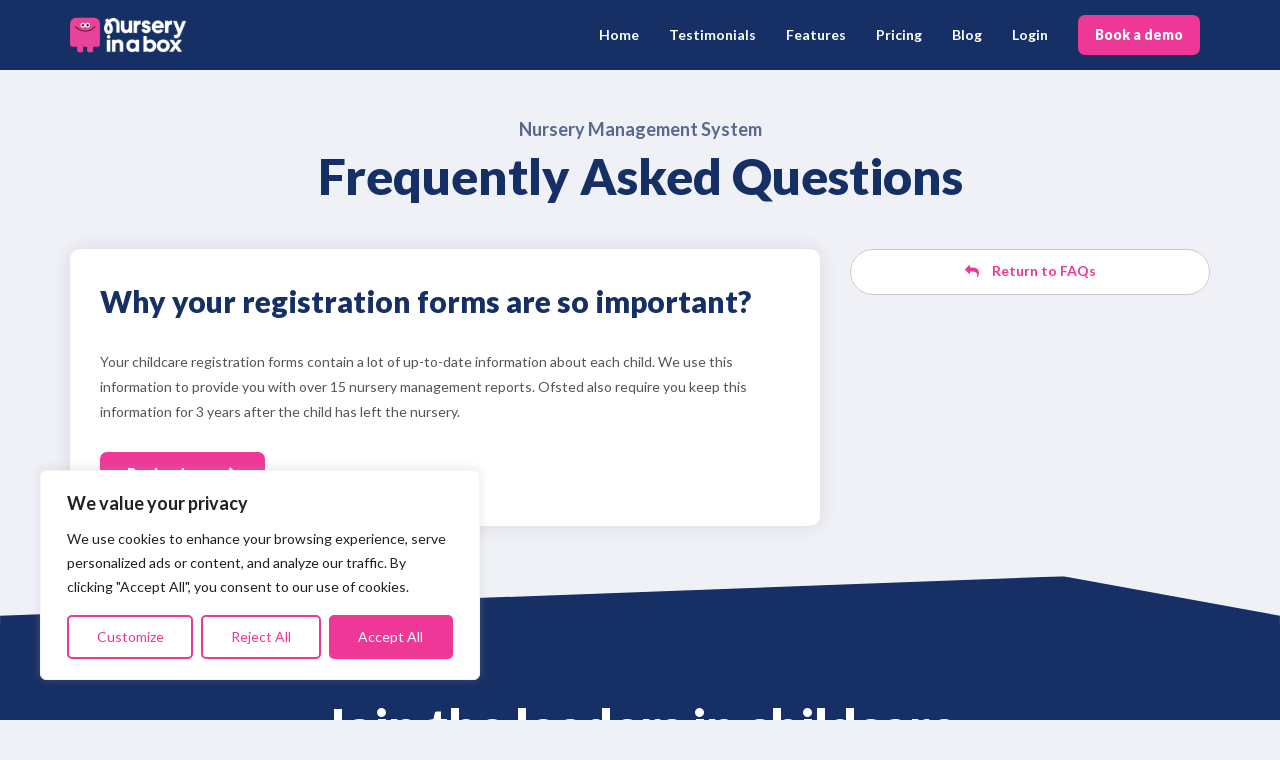

--- FILE ---
content_type: text/html; charset=UTF-8
request_url: https://www.nurseryinabox.com/hrf_faq/why-your-registration-forms-are-so-important/
body_size: 27953
content:
<!doctype html>
<html lang="en-US">
<head>
	<meta name="google-site-verification" content="pJpEZ7zTHtZYx1HasTFw4uB6Pqz-F5jDiNeVIgzAQgo" />
	<meta charset="UTF-8" />
	<meta name="viewport" content="width=device-width, initial-scale=1" />
	<link rel="profile" href="https://gmpg.org/xfn/11" />
	<link rel="shortcut icon" href="/favicon.ico" />
	<meta name='robots' content='index, follow, max-image-preview:large, max-snippet:-1, max-video-preview:-1' />

	<!-- This site is optimized with the Yoast SEO plugin v26.5 - https://yoast.com/wordpress/plugins/seo/ -->
	<title>Why your registration forms are so important? - Nursery in a box</title>
<style id="rocket-critical-css">#mega-menu-wrap-menu-1,#mega-menu-wrap-menu-1 #mega-menu-menu-1,#mega-menu-wrap-menu-1 #mega-menu-menu-1 li.mega-menu-item,#mega-menu-wrap-menu-1 #mega-menu-menu-1 a.mega-menu-link{border-radius:0;box-shadow:none;background:none;border:0;bottom:auto;box-sizing:border-box;clip:auto;color:#666;display:block;float:none;font-family:inherit;font-size:14px;height:auto;left:auto;line-height:1.7;list-style-type:none;margin:0;min-height:auto;max-height:none;min-width:auto;max-width:none;opacity:1;outline:none;overflow:visible;padding:0;position:relative;right:auto;text-align:left;text-decoration:none;text-indent:0;text-transform:none;transform:none;top:auto;vertical-align:baseline;visibility:inherit;width:auto;word-wrap:break-word;white-space:normal}#mega-menu-wrap-menu-1:before,#mega-menu-wrap-menu-1 #mega-menu-menu-1:before,#mega-menu-wrap-menu-1 #mega-menu-menu-1 li.mega-menu-item:before,#mega-menu-wrap-menu-1 #mega-menu-menu-1 a.mega-menu-link:before,#mega-menu-wrap-menu-1:after,#mega-menu-wrap-menu-1 #mega-menu-menu-1:after,#mega-menu-wrap-menu-1 #mega-menu-menu-1 li.mega-menu-item:after,#mega-menu-wrap-menu-1 #mega-menu-menu-1 a.mega-menu-link:after{display:none}#mega-menu-wrap-menu-1{border-radius:0}@media only screen and (min-width:1290px){#mega-menu-wrap-menu-1{background:rgba(0,0,0,0)}}#mega-menu-wrap-menu-1 #mega-menu-menu-1{visibility:visible;text-align:right;padding:0px 0px 0px 0px}#mega-menu-wrap-menu-1 #mega-menu-menu-1 a.mega-menu-link{display:inline}#mega-menu-wrap-menu-1 #mega-menu-menu-1 li.mega-menu-item a.mega-menu-link:before{display:inline-block;font:inherit;font-family:dashicons;position:static;margin:0 6px 0 0px;vertical-align:top;-webkit-font-smoothing:antialiased;-moz-osx-font-smoothing:grayscale;color:inherit;background:transparent;height:auto;width:auto;top:auto}#mega-menu-wrap-menu-1 #mega-menu-menu-1>li.mega-menu-item{margin:0 10px 0 0;display:inline-block;height:auto;vertical-align:middle}#mega-menu-wrap-menu-1 #mega-menu-menu-1>li.mega-menu-item>a.mega-menu-link{line-height:47px;height:47px;padding:0px 10px 2px 10px;vertical-align:baseline;width:auto;display:block;color:#767676;text-transform:none;text-decoration:none;text-align:left;background:rgba(0,0,0,0);border-top:0 solid #fff;border-left:0 solid #fff;border-right:0 solid #fff;border-bottom:0 solid #fff;border-radius:5px 5px 5px 5px;font-family:inherit;font-size:14px;font-weight:bold;outline:none}@media only screen and (max-width:1289px){#mega-menu-wrap-menu-1 #mega-menu-menu-1>li.mega-menu-item{display:list-item;margin:0;clear:both;border:0}#mega-menu-wrap-menu-1 #mega-menu-menu-1>li.mega-menu-item>a.mega-menu-link{border-radius:0;border:0;margin:0;line-height:66px;height:66px;padding:0 10px;background:transparent;text-align:left;color:#fff;font-size:14px}}@media only screen and (max-width:1289px){#mega-menu-wrap-menu-1:after{content:"";display:table;clear:both}}#mega-menu-wrap-menu-1 .mega-menu-toggle{display:none;z-index:1;background:rgba(255,255,255,0.1);border-radius:2px 2px 2px 2px;line-height:40px;height:40px;text-align:left;outline:none;white-space:nowrap}@media only screen and (max-width:1289px){#mega-menu-wrap-menu-1 .mega-menu-toggle{display:-webkit-box;display:-ms-flexbox;display:-webkit-flex;display:flex}}#mega-menu-wrap-menu-1 .mega-menu-toggle .mega-toggle-blocks-left,#mega-menu-wrap-menu-1 .mega-menu-toggle .mega-toggle-blocks-center,#mega-menu-wrap-menu-1 .mega-menu-toggle .mega-toggle-blocks-right{display:-webkit-box;display:-ms-flexbox;display:-webkit-flex;display:flex;-ms-flex-preferred-size:33.33%;-webkit-flex-basis:33.33%;flex-basis:33.33%}#mega-menu-wrap-menu-1 .mega-menu-toggle .mega-toggle-blocks-left{-webkit-box-flex:1;-ms-flex:1;-webkit-flex:1;flex:1;-webkit-box-pack:start;-ms-flex-pack:start;-webkit-justify-content:flex-start;justify-content:flex-start}#mega-menu-wrap-menu-1 .mega-menu-toggle .mega-toggle-blocks-center{-webkit-box-pack:center;-ms-flex-pack:center;-webkit-justify-content:center;justify-content:center}#mega-menu-wrap-menu-1 .mega-menu-toggle .mega-toggle-blocks-right{-webkit-box-flex:1;-ms-flex:1;-webkit-flex:1;flex:1;-webkit-box-pack:end;-ms-flex-pack:end;-webkit-justify-content:flex-end;justify-content:flex-end}#mega-menu-wrap-menu-1 .mega-menu-toggle .mega-toggle-blocks-right .mega-toggle-block{margin-right:6px}#mega-menu-wrap-menu-1 .mega-menu-toggle .mega-toggle-blocks-right .mega-toggle-block:only-child{margin-left:6px}#mega-menu-wrap-menu-1 .mega-menu-toggle .mega-toggle-block{display:-webkit-box;display:-ms-flexbox;display:-webkit-flex;display:flex;height:100%;outline:0;-webkit-align-self:center;-ms-flex-item-align:center;align-self:center;-ms-flex-negative:0;-webkit-flex-shrink:0;flex-shrink:0}@media only screen and (max-width:1289px){#mega-menu-wrap-menu-1 .mega-menu-toggle+#mega-menu-menu-1{background:#023972;padding:0px 0px 0px 0px;display:none;position:absolute;width:100%;z-index:9999999}#mega-menu-wrap-menu-1 .mega-menu-toggle+#mega-menu-menu-1{position:fixed;display:block;width:320px;max-width:90%;height:100vh;max-height:100vh;top:0;box-sizing:border-box;overflow:auto;z-index:9999999999;overscroll-behavior:contain}#mega-menu-wrap-menu-1 .mega-menu-toggle+#mega-menu-menu-1{left:-320px}}#mega-menu-wrap-menu-1 .mega-menu-toggle .mega-toggle-block-1 .mega-toggle-animated{padding:0;display:-webkit-box;display:-ms-flexbox;display:-webkit-flex;display:flex;font:inherit;color:inherit;text-transform:none;background-color:transparent;border:0;margin:0;overflow:visible;transform:scale(0.8);align-self:center;outline:0;background:none}#mega-menu-wrap-menu-1 .mega-menu-toggle .mega-toggle-block-1 .mega-toggle-animated-box{width:40px;height:24px;display:inline-block;position:relative;outline:0}#mega-menu-wrap-menu-1 .mega-menu-toggle .mega-toggle-block-1 .mega-toggle-animated-inner{display:block;top:50%;margin-top:-2px}#mega-menu-wrap-menu-1 .mega-menu-toggle .mega-toggle-block-1 .mega-toggle-animated-inner,#mega-menu-wrap-menu-1 .mega-menu-toggle .mega-toggle-block-1 .mega-toggle-animated-inner::before,#mega-menu-wrap-menu-1 .mega-menu-toggle .mega-toggle-block-1 .mega-toggle-animated-inner::after{width:40px;height:4px;background-color:#bbb;border-radius:4px;position:absolute}#mega-menu-wrap-menu-1 .mega-menu-toggle .mega-toggle-block-1 .mega-toggle-animated-inner::before,#mega-menu-wrap-menu-1 .mega-menu-toggle .mega-toggle-block-1 .mega-toggle-animated-inner::after{content:"";display:block}#mega-menu-wrap-menu-1 .mega-menu-toggle .mega-toggle-block-1 .mega-toggle-animated-inner::before{top:-10px}#mega-menu-wrap-menu-1 .mega-menu-toggle .mega-toggle-block-1 .mega-toggle-animated-inner::after{bottom:-10px}#mega-menu-wrap-menu-1 .mega-menu-toggle .mega-toggle-block-1 .mega-toggle-animated-slider .mega-toggle-animated-inner{top:2px}#mega-menu-wrap-menu-1 .mega-menu-toggle .mega-toggle-block-1 .mega-toggle-animated-slider .mega-toggle-animated-inner::before{top:10px}#mega-menu-wrap-menu-1 .mega-menu-toggle .mega-toggle-block-1 .mega-toggle-animated-slider .mega-toggle-animated-inner::after{top:20px}#mega-menu-wrap-menu-1{clear:both}#mega-menu-wrap-menu-1 #mega-menu-menu-1>li.mega-menu-item>a.mega-menu-link{background:transparent}html{font-family:sans-serif;-webkit-text-size-adjust:100%;-ms-text-size-adjust:100%}body{margin:0}header,nav{display:block}a{background-color:transparent}strong{font-weight:700}img{border:0}button,input{margin:0;font:inherit;color:inherit}button{overflow:visible}button{text-transform:none}button{-webkit-appearance:button}button::-moz-focus-inner,input::-moz-focus-inner{padding:0;border:0}input{line-height:normal}*{-webkit-box-sizing:border-box;-moz-box-sizing:border-box;box-sizing:border-box}:after,:before{-webkit-box-sizing:border-box;-moz-box-sizing:border-box;box-sizing:border-box}html{font-size:10px}body{font-family:"Helvetica Neue",Helvetica,Arial,sans-serif;font-size:14px;line-height:1.42857143;color:#333;background-color:#fff}button,input{font-family:inherit;font-size:inherit;line-height:inherit}a{color:#337ab7;text-decoration:none}img{vertical-align:middle}p{margin:0 0 10px}ul{margin-top:0;margin-bottom:10px}.container{padding-right:15px;padding-left:15px;margin-right:auto;margin-left:auto}@media (min-width:768px){.container{width:750px}}@media (min-width:992px){.container{width:970px}}@media (min-width:1200px){.container{width:1170px}}.container-fluid{padding-right:15px;padding-left:15px;margin-right:auto;margin-left:auto}.row{margin-right:-15px;margin-left:-15px}.form-control{display:block;width:100%;height:34px;padding:6px 12px;font-size:14px;line-height:1.42857143;color:#555;background-color:#fff;background-image:none;border:1px solid #ccc;border-radius:4px;-webkit-box-shadow:inset 0 1px 1px rgba(0,0,0,.075);box-shadow:inset 0 1px 1px rgba(0,0,0,.075)}.form-control::-moz-placeholder{color:#999;opacity:1}.form-control:-ms-input-placeholder{color:#999}.form-control::-webkit-input-placeholder{color:#999}.form-control::-ms-expand{background-color:transparent;border:0}.form-group{margin-bottom:15px}.input-lg{height:46px;padding:10px 16px;font-size:18px;line-height:1.3333333;border-radius:6px}.btn{display:inline-block;padding:6px 12px;margin-bottom:0;font-size:14px;font-weight:400;line-height:1.42857143;text-align:center;white-space:nowrap;vertical-align:middle;-ms-touch-action:manipulation;touch-action:manipulation;background-image:none;border:1px solid transparent;border-radius:4px}.btn-primary{color:#fff;background-color:#337ab7;border-color:#2e6da4}.btn-block{display:block;width:100%}.btn-block+.btn-block{margin-top:5px}.collapse{display:none}.collapse.in{display:block}.navbar{position:relative;min-height:50px;margin-bottom:20px;border:1px solid transparent}@media (min-width:768px){.navbar{border-radius:4px}}@media (min-width:768px){.navbar-header{float:left}}.navbar-collapse{padding-right:15px;padding-left:15px;overflow-x:visible;-webkit-overflow-scrolling:touch;border-top:1px solid transparent;-webkit-box-shadow:inset 0 1px 0 rgba(255,255,255,.1);box-shadow:inset 0 1px 0 rgba(255,255,255,.1)}.navbar-collapse.in{overflow-y:auto}@media (min-width:768px){.navbar-collapse{width:auto;border-top:0;-webkit-box-shadow:none;box-shadow:none}.navbar-collapse.collapse{display:block!important;height:auto!important;padding-bottom:0;overflow:visible!important}.navbar-collapse.in{overflow-y:visible}}.container>.navbar-collapse,.container>.navbar-header{margin-right:-15px;margin-left:-15px}@media (min-width:768px){.container>.navbar-collapse,.container>.navbar-header{margin-right:0;margin-left:0}}.navbar-default{background-color:#f8f8f8;border-color:#e7e7e7}.navbar-default .navbar-collapse{border-color:#e7e7e7}.container-fluid:after,.container-fluid:before,.container:after,.container:before,.navbar-collapse:after,.navbar-collapse:before,.navbar-header:after,.navbar-header:before,.navbar:after,.navbar:before,.row:after,.row:before{display:table;content:" "}.container-fluid:after,.container:after,.navbar-collapse:after,.navbar-header:after,.navbar:after,.row:after{clear:both}@-ms-viewport{width:device-width}@font-face{font-family:FontAwesome;src:url(https://www.nurseryinabox.com/wp-content/themes/niab-theme/fonts/fontawesome-webfont.eot?v=4.7.0);font-display:swap;src:url(https://www.nurseryinabox.com/wp-content/themes/niab-theme/fonts/fontawesome-webfont.eot?#iefix&v=4.7.0) format('embedded-opentype'),url(https://www.nurseryinabox.com/wp-content/themes/niab-theme/fonts/fontawesome-webfont.woff2?v=4.7.0) format('woff2'),url(https://www.nurseryinabox.com/wp-content/themes/niab-theme/fonts/fontawesome-webfont.woff?v=4.7.0) format('woff'),url(https://www.nurseryinabox.com/wp-content/themes/niab-theme/fonts/fontawesome-webfont.ttf?v=4.7.0) format('truetype'),url(https://www.nurseryinabox.com/wp-content/themes/niab-theme/fonts/fontawesome-webfont.svg?v=4.7.0#fontawesomeregular) format('svg');font-weight:normal;font-style:normal}.fa{display:inline-block;font:normal normal normal 14px/1 FontAwesome;font-size:inherit;text-rendering:auto;-webkit-font-smoothing:antialiased;-moz-osx-font-smoothing:grayscale}.fa-spin{-webkit-animation:fa-spin 2s infinite linear;animation:fa-spin 2s infinite linear}@-webkit-keyframes fa-spin{0%{-webkit-transform:rotate(0deg);transform:rotate(0deg)}100%{-webkit-transform:rotate(359deg);transform:rotate(359deg)}}@keyframes fa-spin{0%{-webkit-transform:rotate(0deg);transform:rotate(0deg)}100%{-webkit-transform:rotate(359deg);transform:rotate(359deg)}}.fa-circle-o-notch:before{content:"\f1ce"}.fa-user-circle-o:before{content:"\f2be"}@font-face{font-family:Lato;font-style:normal;font-weight:300;src:local('Lato Light'),local('Lato-Light'),url(https://fonts.gstatic.com/s/lato/v17/S6u9w4BMUTPHh7USSwaPGR_p.woff2) format('woff2');unicode-range:U+0100-024F,U+0259,U+1E00-1EFF,U+2020,U+20A0-20AB,U+20AD-20CF,U+2113,U+2C60-2C7F,U+A720-A7FF;font-display:swap}@font-face{font-family:Lato;font-style:normal;font-weight:300;src:local('Lato Light'),local('Lato-Light'),url(https://fonts.gstatic.com/s/lato/v17/S6u9w4BMUTPHh7USSwiPGQ.woff2) format('woff2');unicode-range:U+0000-00FF,U+0131,U+0152-0153,U+02BB-02BC,U+02C6,U+02DA,U+02DC,U+2000-206F,U+2074,U+20AC,U+2122,U+2191,U+2193,U+2212,U+2215,U+FEFF,U+FFFD;font-display:swap}@font-face{font-family:Lato;font-style:normal;font-weight:400;src:local('Lato Regular'),local('Lato-Regular'),url(https://fonts.gstatic.com/s/lato/v17/S6uyw4BMUTPHjxAwXjeu.woff2) format('woff2');unicode-range:U+0100-024F,U+0259,U+1E00-1EFF,U+2020,U+20A0-20AB,U+20AD-20CF,U+2113,U+2C60-2C7F,U+A720-A7FF;font-display:swap}@font-face{font-family:Lato;font-style:normal;font-weight:400;src:local('Lato Regular'),local('Lato-Regular'),url(https://fonts.gstatic.com/s/lato/v17/S6uyw4BMUTPHjx4wXg.woff2) format('woff2');unicode-range:U+0000-00FF,U+0131,U+0152-0153,U+02BB-02BC,U+02C6,U+02DA,U+02DC,U+2000-206F,U+2074,U+20AC,U+2122,U+2191,U+2193,U+2212,U+2215,U+FEFF,U+FFFD;font-display:swap}@font-face{font-family:Lato;font-style:normal;font-weight:700;src:local('Lato Bold'),local('Lato-Bold'),url(https://fonts.gstatic.com/s/lato/v17/S6u9w4BMUTPHh6UVSwaPGR_p.woff2) format('woff2');unicode-range:U+0100-024F,U+0259,U+1E00-1EFF,U+2020,U+20A0-20AB,U+20AD-20CF,U+2113,U+2C60-2C7F,U+A720-A7FF;font-display:swap}@font-face{font-family:Lato;font-style:normal;font-weight:700;src:local('Lato Bold'),local('Lato-Bold'),url(https://fonts.gstatic.com/s/lato/v17/S6u9w4BMUTPHh6UVSwiPGQ.woff2) format('woff2');unicode-range:U+0000-00FF,U+0131,U+0152-0153,U+02BB-02BC,U+02C6,U+02DA,U+02DC,U+2000-206F,U+2074,U+20AC,U+2122,U+2191,U+2193,U+2212,U+2215,U+FEFF,U+FFFD;font-display:swap}@font-face{font-family:Lato;font-style:normal;font-weight:900;src:local('Lato Black'),local('Lato-Black'),url(https://fonts.gstatic.com/s/lato/v17/S6u9w4BMUTPHh50XSwaPGR_p.woff2) format('woff2');unicode-range:U+0100-024F,U+0259,U+1E00-1EFF,U+2020,U+20A0-20AB,U+20AD-20CF,U+2113,U+2C60-2C7F,U+A720-A7FF;font-display:swap}@font-face{font-family:Lato;font-style:normal;font-weight:900;src:local('Lato Black'),local('Lato-Black'),url(https://fonts.gstatic.com/s/lato/v17/S6u9w4BMUTPHh50XSwiPGQ.woff2) format('woff2');unicode-range:U+0000-00FF,U+0131,U+0152-0153,U+02BB-02BC,U+02C6,U+02DA,U+02DC,U+2000-206F,U+2074,U+20AC,U+2122,U+2191,U+2193,U+2212,U+2215,U+FEFF,U+FFFD;font-display:swap}html{overflow-x:hidden}body{font-family:Lato,sans-serif;overflow-x:hidden;color:#555}.site-header{padding-top:0;padding-bottom:0;height:70px}.custom-logo{max-height:70px;width:auto}.container{margin-left:auto;margin-right:auto}.screen-reader-text{display:none}.btn{border-radius:40px;padding:11px 30px 13px 30px;margin-top:30px;font-weight:700;font-family:Lato,sans-serif;color:#ee3897;font-size:14px;text-decoration:none}.btn.btn-primary{background:#ee3897;border:2px solid #ee3897;color:#fff;font-weight:900;border-radius:7px;padding:10px 25px}.login-link{color:#8066a6}.navbar{margin-bottom:0;background:none;border:0;position:absolute;width:100%;z-index:11;border-radius:0}.navbar .navbar-inner-container{padding-top:8px;background:transparent}.navbar .navbar-inner-container{height:70px;opacity:1;background:#fff}.navbar .custom-logo-link{padding-bottom:5px;display:inline-block}.navbar .custom-logo-link img{max-height:55px}.container>.navbar-header{position:relative;z-index:1}.navbar-collapse.collapse.in{position:relative}#mega-menu-wrap-menu-1{top:3px!important;position:absolute!important;right:10px!important}#mega-menu-wrap-menu-1 .mega-menu-item a{font-family:Lato,sans-serif!important;font-weight:400!important}#mega-menu-wrap-menu-1 .mega-menu-item a strong{font-weight:900!important}#mega-menu-wrap-menu-1 .mega-menu-item a.mega-menu-link span.link-line:after{content:" "!important;height:3px!important;position:absolute!important;right:700px!important;background:#dfdfdf!important;bottom:8px!important;left:10px!important;border-radius:5px!important}#mega-menu-wrap-menu-1 .mega-menu-item.mega-free-trial-link a.mega-menu-link{border:2px solid #ee3897!important;font-weight:900!important;background:#ee3897!important;color:#fff!important;padding:7px 15px 4px 15px!important;border-radius:7px!important;margin-top:0!important;margin-left:10px!important;line-height:24px!important;height:40px!important}body{overflow-x:hidden;padding-top:0}a{outline:0}.site-header{top:0;position:fixed;width:100%;z-index:100}.site-header #mega-menu-wrap-menu-1 #mega-menu-menu-1>li.mega-menu-item>a.mega-menu-link{color:#555}.navbar .navbar-inner-container{background:none}.navbar .custom-logo-link .custom-logo{display:block}.navbar .custom-logo-link .custom-logo.logo-white{display:none}#mega-menu-wrap-menu-1{right:0!important}.block-sub-intro{background:no-repeat bottom left;background-size:cover;padding:120px 0 20px 0}.block-sub-intro .right-curl{position:absolute;right:-5px;width:270px;top:320px;filter:drop-shadow(30px 10px 30px rgba(147,11,147,.27));webkit-transform:scaleX(-1);transform:scaleX(-1)}#book-a-demo .form-group{position:relative}#book-a-demo .input-lg{padding:16px 16px;height:58px}#book-a-demo .btn-demo-submitting{padding:16px 16px;height:auto}.mr1{margin-right:10px!important}.ml05{margin-left:5px!important}.navbar-header .btn.btn-bad-sm{padding:8px 25px;margin-top:0;display:none;float:right;margin-right:60px;margin-top:4px}#mega-menu-wrap-menu-1 .mega-menu-toggle{border-radius:7px;margin-top:3px;width:60px}.cky-notice-btn-wrapper .cky-btn{border-radius:5px;border-color:#ee3897!important;color:#ee3897!important}.cky-notice-btn-wrapper .cky-btn.cky-btn-accept{border-color:#ee3897!important;background:#ee3897!important;color:#fff!important}@media (max-width:1289px){.navbar-header{width:100%}.navbar-header .btn.btn-bad-sm{display:block}.navbar-default .navbar-collapse{border-color:transparent;overflow:auto;position:absolute!important;top:5px;right:30px;width:72px;height:50px;z-index:2;overflow:hidden;box-shadow:none}#mega-menu-wrap-menu-1 .mega-menu-toggle .mega-toggle-blocks-right .mega-toggle-block:only-child{margin-left:10px;margin-right:10px}#mega-menu-wrap-menu-1 .mega-menu-toggle{background:#f2f3fe}#mega-menu-wrap-menu-1 .mega-menu-toggle .mega-toggle-block-1 .mega-toggle-animated-inner,#mega-menu-wrap-menu-1 .mega-menu-toggle .mega-toggle-block-1 .mega-toggle-animated-inner::before,#mega-menu-wrap-menu-1 .mega-menu-toggle .mega-toggle-block-1 .mega-toggle-animated-inner::after{background:#8066a6}.site-header #mega-menu-wrap-menu-1 #mega-menu-menu-1>li.mega-menu-item>a.mega-menu-link{color:#fff!important}}@media (max-width:1024px){.btn{padding:9px 25px 11px 25px}}@media (max-width:991px){.btn{padding:8px 15px 10px 15px}#book-a-demo .form-col .input-lg{padding:10px 16px}}@media (max-width:767px){.navbar-header .btn.btn-bad-sm{margin-right:25px}.container>.navbar-header{padding-left:35px;padding-right:35px}p{font-size:14px!important;line-height:24px!important}.block-sub-intro{background-position:bottom center;padding-bottom:100px;padding-top:60px}}@media (max-width:440px){.cky-consent-container .cky-consent-bar{padding-bottom:90px!important}}@media (max-width:385px){.navbar-header .btn.btn-bad-sm{margin-right:20px;font-size:12px;height:40px;padding:9px 13px}.navbar .custom-logo-link img{max-height:50px}}</style>
	<link rel="canonical" href="https://www.nurseryinabox.com/hrf_faq/why-your-registration-forms-are-so-important/" />
	<meta property="og:locale" content="en_US" />
	<meta property="og:type" content="article" />
	<meta property="og:title" content="Why your registration forms are so important? - Nursery in a box" />
	<meta property="og:description" content="Your childcare registration forms contain a lot of up-to-date information about each child. We use this information to provide you with over 15 nursery management reports. Ofsted also require you keep this information for 3 years after the child has left the nursery." />
	<meta property="og:url" content="https://www.nurseryinabox.com/hrf_faq/why-your-registration-forms-are-so-important/" />
	<meta property="og:site_name" content="Nursery in a box" />
	<meta property="article:publisher" content="https://www.facebook.com/nurseryinabox" />
	<meta property="article:modified_time" content="2021-01-29T15:07:07+00:00" />
	<meta property="og:image" content="https://www.nurseryinabox.com/wp-content/uploads/2022/02/nursery-management-software.jpg" />
	<meta property="og:image:width" content="800" />
	<meta property="og:image:height" content="533" />
	<meta property="og:image:type" content="image/jpeg" />
	<meta name="twitter:card" content="summary_large_image" />
	<meta name="twitter:site" content="@nurseryinabox" />
	<script type="application/ld+json" class="yoast-schema-graph">{"@context":"https://schema.org","@graph":[{"@type":"WebPage","@id":"https://www.nurseryinabox.com/hrf_faq/why-your-registration-forms-are-so-important/","url":"https://www.nurseryinabox.com/hrf_faq/why-your-registration-forms-are-so-important/","name":"Why your registration forms are so important? - Nursery in a box","isPartOf":{"@id":"https://www.nurseryinabox.com/#website"},"datePublished":"2021-01-29T12:55:53+00:00","dateModified":"2021-01-29T15:07:07+00:00","inLanguage":"en-US","potentialAction":[{"@type":"ReadAction","target":["https://www.nurseryinabox.com/hrf_faq/why-your-registration-forms-are-so-important/"]}]},{"@type":"WebSite","@id":"https://www.nurseryinabox.com/#website","url":"https://www.nurseryinabox.com/","name":"Nursery In a Box","description":"All-in-one nursery and preschool management system","publisher":{"@id":"https://www.nurseryinabox.com/#organization"},"potentialAction":[{"@type":"SearchAction","target":{"@type":"EntryPoint","urlTemplate":"https://www.nurseryinabox.com/?s={search_term_string}"},"query-input":{"@type":"PropertyValueSpecification","valueRequired":true,"valueName":"search_term_string"}}],"inLanguage":"en-US"},{"@type":"Organization","@id":"https://www.nurseryinabox.com/#organization","name":"Nursery In a Box","url":"https://www.nurseryinabox.com/","logo":{"@type":"ImageObject","inLanguage":"en-US","@id":"https://www.nurseryinabox.com/#/schema/logo/image/","url":"https://www.nurseryinabox.com/wp-content/uploads/2025/05/cropped-nib-website-logo.png","contentUrl":"https://www.nurseryinabox.com/wp-content/uploads/2025/05/cropped-nib-website-logo.png","width":140,"height":70,"caption":"Nursery In a Box"},"image":{"@id":"https://www.nurseryinabox.com/#/schema/logo/image/"},"sameAs":["https://www.facebook.com/nurseryinabox","https://x.com/nurseryinabox"]}]}</script>
	<!-- / Yoast SEO plugin. -->


<link rel='dns-prefetch' href='//www.googletagmanager.com' />

<link rel="alternate" type="application/rss+xml" title="Nursery in a box &raquo; Feed" href="https://www.nurseryinabox.com/feed/" />
<link rel="alternate" type="application/rss+xml" title="Nursery in a box &raquo; Comments Feed" href="https://www.nurseryinabox.com/comments/feed/" />
<link rel="alternate" title="oEmbed (JSON)" type="application/json+oembed" href="https://www.nurseryinabox.com/wp-json/oembed/1.0/embed?url=https%3A%2F%2Fwww.nurseryinabox.com%2Fhrf_faq%2Fwhy-your-registration-forms-are-so-important%2F" />
<link rel="alternate" title="oEmbed (XML)" type="text/xml+oembed" href="https://www.nurseryinabox.com/wp-json/oembed/1.0/embed?url=https%3A%2F%2Fwww.nurseryinabox.com%2Fhrf_faq%2Fwhy-your-registration-forms-are-so-important%2F&#038;format=xml" />
<style id='wp-img-auto-sizes-contain-inline-css' type='text/css'>
img:is([sizes=auto i],[sizes^="auto," i]){contain-intrinsic-size:3000px 1500px}
/*# sourceURL=wp-img-auto-sizes-contain-inline-css */
</style>
<style id='wp-emoji-styles-inline-css' type='text/css'>

	img.wp-smiley, img.emoji {
		display: inline !important;
		border: none !important;
		box-shadow: none !important;
		height: 1em !important;
		width: 1em !important;
		margin: 0 0.07em !important;
		vertical-align: -0.1em !important;
		background: none !important;
		padding: 0 !important;
	}
/*# sourceURL=wp-emoji-styles-inline-css */
</style>
<link data-minify="1" rel='preload'  href='https://www.nurseryinabox.com/wp-content/cache/min/1/wp-content/uploads/maxmegamenu/style.css?ver=1765203896' data-rocket-async="style" as="style" onload="this.onload=null;this.rel='stylesheet'" onerror="this.removeAttribute('data-rocket-async')"  type='text/css' media='all' />
<link data-minify="1" rel='preload'  href='https://www.nurseryinabox.com/wp-content/cache/background-css/1/www.nurseryinabox.com/wp-content/cache/min/1/wp-content/themes/niab-theme/css/combined.min.css?ver=1765203896&wpr_t=1766843879' data-rocket-async="style" as="style" onload="this.onload=null;this.rel='stylesheet'" onerror="this.removeAttribute('data-rocket-async')"  type='text/css' media='all' />
<script type="text/javascript" id="cookie-law-info-js-extra">
/* <![CDATA[ */
var _ckyConfig = {"_ipData":[],"_assetsURL":"https://www.nurseryinabox.com/wp-content/plugins/cookie-law-info/lite/frontend/images/","_publicURL":"https://www.nurseryinabox.com","_expiry":"365","_categories":[{"name":"Necessary","slug":"necessary","isNecessary":true,"ccpaDoNotSell":true,"cookies":[],"active":true,"defaultConsent":{"gdpr":true,"ccpa":true}},{"name":"Functional","slug":"functional","isNecessary":false,"ccpaDoNotSell":true,"cookies":[],"active":true,"defaultConsent":{"gdpr":false,"ccpa":false}},{"name":"Analytics","slug":"analytics","isNecessary":false,"ccpaDoNotSell":true,"cookies":[],"active":true,"defaultConsent":{"gdpr":false,"ccpa":false}},{"name":"Performance","slug":"performance","isNecessary":false,"ccpaDoNotSell":true,"cookies":[],"active":true,"defaultConsent":{"gdpr":false,"ccpa":false}},{"name":"Advertisement","slug":"advertisement","isNecessary":false,"ccpaDoNotSell":true,"cookies":[],"active":true,"defaultConsent":{"gdpr":false,"ccpa":false}}],"_activeLaw":"gdpr","_rootDomain":"","_block":"1","_showBanner":"1","_bannerConfig":{"settings":{"type":"box","preferenceCenterType":"popup","position":"bottom-left","applicableLaw":"gdpr"},"behaviours":{"reloadBannerOnAccept":false,"loadAnalyticsByDefault":false,"animations":{"onLoad":"animate","onHide":"sticky"}},"config":{"revisitConsent":{"status":false,"tag":"revisit-consent","position":"bottom-left","meta":{"url":"#"},"styles":{"background-color":"#0056A7"},"elements":{"title":{"type":"text","tag":"revisit-consent-title","status":true,"styles":{"color":"#0056a7"}}}},"preferenceCenter":{"toggle":{"status":true,"tag":"detail-category-toggle","type":"toggle","states":{"active":{"styles":{"background-color":"#1863DC"}},"inactive":{"styles":{"background-color":"#D0D5D2"}}}}},"categoryPreview":{"status":false,"toggle":{"status":true,"tag":"detail-category-preview-toggle","type":"toggle","states":{"active":{"styles":{"background-color":"#1863DC"}},"inactive":{"styles":{"background-color":"#D0D5D2"}}}}},"videoPlaceholder":{"status":true,"styles":{"background-color":"#000000","border-color":"#000000","color":"#ffffff"}},"readMore":{"status":false,"tag":"readmore-button","type":"link","meta":{"noFollow":true,"newTab":true},"styles":{"color":"#1863DC","background-color":"transparent","border-color":"transparent"}},"showMore":{"status":true,"tag":"show-desc-button","type":"button","styles":{"color":"#1863DC"}},"showLess":{"status":true,"tag":"hide-desc-button","type":"button","styles":{"color":"#1863DC"}},"alwaysActive":{"status":true,"tag":"always-active","styles":{"color":"#008000"}},"manualLinks":{"status":true,"tag":"manual-links","type":"link","styles":{"color":"#1863DC"}},"auditTable":{"status":true},"optOption":{"status":true,"toggle":{"status":true,"tag":"optout-option-toggle","type":"toggle","states":{"active":{"styles":{"background-color":"#1863dc"}},"inactive":{"styles":{"background-color":"#FFFFFF"}}}}}}},"_version":"3.3.8","_logConsent":"","_tags":[{"tag":"accept-button","styles":{"color":"#FFFFFF","background-color":"#1863DC","border-color":"#1863DC"}},{"tag":"reject-button","styles":{"color":"#1863DC","background-color":"transparent","border-color":"#1863DC"}},{"tag":"settings-button","styles":{"color":"#1863DC","background-color":"transparent","border-color":"#1863DC"}},{"tag":"readmore-button","styles":{"color":"#1863DC","background-color":"transparent","border-color":"transparent"}},{"tag":"donotsell-button","styles":{"color":"#1863DC","background-color":"transparent","border-color":"transparent"}},{"tag":"show-desc-button","styles":{"color":"#1863DC"}},{"tag":"hide-desc-button","styles":{"color":"#1863DC"}},{"tag":"cky-always-active","styles":[]},{"tag":"cky-link","styles":[]},{"tag":"accept-button","styles":{"color":"#FFFFFF","background-color":"#1863DC","border-color":"#1863DC"}},{"tag":"revisit-consent","styles":{"background-color":"#0056A7"}}],"_shortCodes":[{"key":"cky_readmore","content":"\u003Ca href=\"#\" class=\"cky-policy\" aria-label=\"Cookie Policy\" target=\"_blank\" rel=\"noopener\" data-cky-tag=\"readmore-button\"\u003ECookie Policy\u003C/a\u003E","tag":"readmore-button","status":false,"attributes":{"rel":"nofollow","target":"_blank"}},{"key":"cky_show_desc","content":"\u003Cbutton class=\"cky-show-desc-btn\" data-cky-tag=\"show-desc-button\" aria-label=\"Show more\"\u003EShow more\u003C/button\u003E","tag":"show-desc-button","status":true,"attributes":[]},{"key":"cky_hide_desc","content":"\u003Cbutton class=\"cky-show-desc-btn\" data-cky-tag=\"hide-desc-button\" aria-label=\"Show less\"\u003EShow less\u003C/button\u003E","tag":"hide-desc-button","status":true,"attributes":[]},{"key":"cky_optout_show_desc","content":"[cky_optout_show_desc]","tag":"optout-show-desc-button","status":true,"attributes":[]},{"key":"cky_optout_hide_desc","content":"[cky_optout_hide_desc]","tag":"optout-hide-desc-button","status":true,"attributes":[]},{"key":"cky_category_toggle_label","content":"[cky_{{status}}_category_label] [cky_preference_{{category_slug}}_title]","tag":"","status":true,"attributes":[]},{"key":"cky_enable_category_label","content":"Enable","tag":"","status":true,"attributes":[]},{"key":"cky_disable_category_label","content":"Disable","tag":"","status":true,"attributes":[]},{"key":"cky_video_placeholder","content":"\u003Cdiv class=\"video-placeholder-normal\" data-cky-tag=\"video-placeholder\" id=\"[UNIQUEID]\"\u003E\u003Cp class=\"video-placeholder-text-normal\" data-cky-tag=\"placeholder-title\"\u003EPlease accept cookies to access this content\u003C/p\u003E\u003C/div\u003E","tag":"","status":true,"attributes":[]},{"key":"cky_enable_optout_label","content":"Enable","tag":"","status":true,"attributes":[]},{"key":"cky_disable_optout_label","content":"Disable","tag":"","status":true,"attributes":[]},{"key":"cky_optout_toggle_label","content":"[cky_{{status}}_optout_label] [cky_optout_option_title]","tag":"","status":true,"attributes":[]},{"key":"cky_optout_option_title","content":"Do Not Sell My Personal Information","tag":"","status":true,"attributes":[]},{"key":"cky_optout_close_label","content":"Close","tag":"","status":true,"attributes":[]},{"key":"cky_preference_close_label","content":"Close","tag":"","status":true,"attributes":[]}],"_rtl":"","_language":"en","_providersToBlock":[]};
var _ckyStyles = {"css":".cky-overlay{background: #000000; opacity: 0.4; position: fixed; top: 0; left: 0; width: 100%; height: 100%; z-index: 99999999;}.cky-hide{display: none;}.cky-btn-revisit-wrapper{display: flex; align-items: center; justify-content: center; background: #0056a7; width: 45px; height: 45px; border-radius: 50%; position: fixed; z-index: 999999; cursor: pointer;}.cky-revisit-bottom-left{bottom: 15px; left: 15px;}.cky-revisit-bottom-right{bottom: 15px; right: 15px;}.cky-btn-revisit-wrapper .cky-btn-revisit{display: flex; align-items: center; justify-content: center; background: none; border: none; cursor: pointer; position: relative; margin: 0; padding: 0;}.cky-btn-revisit-wrapper .cky-btn-revisit img{max-width: fit-content; margin: 0; height: 30px; width: 30px;}.cky-revisit-bottom-left:hover::before{content: attr(data-tooltip); position: absolute; background: #4e4b66; color: #ffffff; left: calc(100% + 7px); font-size: 12px; line-height: 16px; width: max-content; padding: 4px 8px; border-radius: 4px;}.cky-revisit-bottom-left:hover::after{position: absolute; content: \"\"; border: 5px solid transparent; left: calc(100% + 2px); border-left-width: 0; border-right-color: #4e4b66;}.cky-revisit-bottom-right:hover::before{content: attr(data-tooltip); position: absolute; background: #4e4b66; color: #ffffff; right: calc(100% + 7px); font-size: 12px; line-height: 16px; width: max-content; padding: 4px 8px; border-radius: 4px;}.cky-revisit-bottom-right:hover::after{position: absolute; content: \"\"; border: 5px solid transparent; right: calc(100% + 2px); border-right-width: 0; border-left-color: #4e4b66;}.cky-revisit-hide{display: none;}.cky-consent-container{position: fixed; width: 440px; box-sizing: border-box; z-index: 9999999; border-radius: 6px;}.cky-consent-container .cky-consent-bar{background: #ffffff; border: 1px solid; padding: 20px 26px; box-shadow: 0 -1px 10px 0 #acabab4d; border-radius: 6px;}.cky-box-bottom-left{bottom: 40px; left: 40px;}.cky-box-bottom-right{bottom: 40px; right: 40px;}.cky-box-top-left{top: 40px; left: 40px;}.cky-box-top-right{top: 40px; right: 40px;}.cky-custom-brand-logo-wrapper .cky-custom-brand-logo{width: 100px; height: auto; margin: 0 0 12px 0;}.cky-notice .cky-title{color: #212121; font-weight: 700; font-size: 18px; line-height: 24px; margin: 0 0 12px 0;}.cky-notice-des *,.cky-preference-content-wrapper *,.cky-accordion-header-des *,.cky-gpc-wrapper .cky-gpc-desc *{font-size: 14px;}.cky-notice-des{color: #212121; font-size: 14px; line-height: 24px; font-weight: 400;}.cky-notice-des img{height: 25px; width: 25px;}.cky-consent-bar .cky-notice-des p,.cky-gpc-wrapper .cky-gpc-desc p,.cky-preference-body-wrapper .cky-preference-content-wrapper p,.cky-accordion-header-wrapper .cky-accordion-header-des p,.cky-cookie-des-table li div:last-child p{color: inherit; margin-top: 0; overflow-wrap: break-word;}.cky-notice-des P:last-child,.cky-preference-content-wrapper p:last-child,.cky-cookie-des-table li div:last-child p:last-child,.cky-gpc-wrapper .cky-gpc-desc p:last-child{margin-bottom: 0;}.cky-notice-des a.cky-policy,.cky-notice-des button.cky-policy{font-size: 14px; color: #1863dc; white-space: nowrap; cursor: pointer; background: transparent; border: 1px solid; text-decoration: underline;}.cky-notice-des button.cky-policy{padding: 0;}.cky-notice-des a.cky-policy:focus-visible,.cky-notice-des button.cky-policy:focus-visible,.cky-preference-content-wrapper .cky-show-desc-btn:focus-visible,.cky-accordion-header .cky-accordion-btn:focus-visible,.cky-preference-header .cky-btn-close:focus-visible,.cky-switch input[type=\"checkbox\"]:focus-visible,.cky-footer-wrapper a:focus-visible,.cky-btn:focus-visible{outline: 2px solid #1863dc; outline-offset: 2px;}.cky-btn:focus:not(:focus-visible),.cky-accordion-header .cky-accordion-btn:focus:not(:focus-visible),.cky-preference-content-wrapper .cky-show-desc-btn:focus:not(:focus-visible),.cky-btn-revisit-wrapper .cky-btn-revisit:focus:not(:focus-visible),.cky-preference-header .cky-btn-close:focus:not(:focus-visible),.cky-consent-bar .cky-banner-btn-close:focus:not(:focus-visible){outline: 0;}button.cky-show-desc-btn:not(:hover):not(:active){color: #1863dc; background: transparent;}button.cky-accordion-btn:not(:hover):not(:active),button.cky-banner-btn-close:not(:hover):not(:active),button.cky-btn-revisit:not(:hover):not(:active),button.cky-btn-close:not(:hover):not(:active){background: transparent;}.cky-consent-bar button:hover,.cky-modal.cky-modal-open button:hover,.cky-consent-bar button:focus,.cky-modal.cky-modal-open button:focus{text-decoration: none;}.cky-notice-btn-wrapper{display: flex; justify-content: flex-start; align-items: center; flex-wrap: wrap; margin-top: 16px;}.cky-notice-btn-wrapper .cky-btn{text-shadow: none; box-shadow: none;}.cky-btn{flex: auto; max-width: 100%; font-size: 14px; font-family: inherit; line-height: 24px; padding: 8px; font-weight: 500; margin: 0 8px 0 0; border-radius: 2px; cursor: pointer; text-align: center; text-transform: none; min-height: 0;}.cky-btn:hover{opacity: 0.8;}.cky-btn-customize{color: #1863dc; background: transparent; border: 2px solid #1863dc;}.cky-btn-reject{color: #1863dc; background: transparent; border: 2px solid #1863dc;}.cky-btn-accept{background: #1863dc; color: #ffffff; border: 2px solid #1863dc;}.cky-btn:last-child{margin-right: 0;}@media (max-width: 576px){.cky-box-bottom-left{bottom: 0; left: 0;}.cky-box-bottom-right{bottom: 0; right: 0;}.cky-box-top-left{top: 0; left: 0;}.cky-box-top-right{top: 0; right: 0;}}@media (max-width: 440px){.cky-box-bottom-left, .cky-box-bottom-right, .cky-box-top-left, .cky-box-top-right{width: 100%; max-width: 100%;}.cky-consent-container .cky-consent-bar{padding: 20px 0;}.cky-custom-brand-logo-wrapper, .cky-notice .cky-title, .cky-notice-des, .cky-notice-btn-wrapper{padding: 0 24px;}.cky-notice-des{max-height: 40vh; overflow-y: scroll;}.cky-notice-btn-wrapper{flex-direction: column; margin-top: 0;}.cky-btn{width: 100%; margin: 10px 0 0 0;}.cky-notice-btn-wrapper .cky-btn-customize{order: 2;}.cky-notice-btn-wrapper .cky-btn-reject{order: 3;}.cky-notice-btn-wrapper .cky-btn-accept{order: 1; margin-top: 16px;}}@media (max-width: 352px){.cky-notice .cky-title{font-size: 16px;}.cky-notice-des *{font-size: 12px;}.cky-notice-des, .cky-btn{font-size: 12px;}}.cky-modal.cky-modal-open{display: flex; visibility: visible; -webkit-transform: translate(-50%, -50%); -moz-transform: translate(-50%, -50%); -ms-transform: translate(-50%, -50%); -o-transform: translate(-50%, -50%); transform: translate(-50%, -50%); top: 50%; left: 50%; transition: all 1s ease;}.cky-modal{box-shadow: 0 32px 68px rgba(0, 0, 0, 0.3); margin: 0 auto; position: fixed; max-width: 100%; background: #ffffff; top: 50%; box-sizing: border-box; border-radius: 6px; z-index: 999999999; color: #212121; -webkit-transform: translate(-50%, 100%); -moz-transform: translate(-50%, 100%); -ms-transform: translate(-50%, 100%); -o-transform: translate(-50%, 100%); transform: translate(-50%, 100%); visibility: hidden; transition: all 0s ease;}.cky-preference-center{max-height: 79vh; overflow: hidden; width: 845px; overflow: hidden; flex: 1 1 0; display: flex; flex-direction: column; border-radius: 6px;}.cky-preference-header{display: flex; align-items: center; justify-content: space-between; padding: 22px 24px; border-bottom: 1px solid;}.cky-preference-header .cky-preference-title{font-size: 18px; font-weight: 700; line-height: 24px;}.cky-preference-header .cky-btn-close{margin: 0; cursor: pointer; vertical-align: middle; padding: 0; background: none; border: none; width: auto; height: auto; min-height: 0; line-height: 0; text-shadow: none; box-shadow: none;}.cky-preference-header .cky-btn-close img{margin: 0; height: 10px; width: 10px;}.cky-preference-body-wrapper{padding: 0 24px; flex: 1; overflow: auto; box-sizing: border-box;}.cky-preference-content-wrapper,.cky-gpc-wrapper .cky-gpc-desc{font-size: 14px; line-height: 24px; font-weight: 400; padding: 12px 0;}.cky-preference-content-wrapper{border-bottom: 1px solid;}.cky-preference-content-wrapper img{height: 25px; width: 25px;}.cky-preference-content-wrapper .cky-show-desc-btn{font-size: 14px; font-family: inherit; color: #1863dc; text-decoration: none; line-height: 24px; padding: 0; margin: 0; white-space: nowrap; cursor: pointer; background: transparent; border-color: transparent; text-transform: none; min-height: 0; text-shadow: none; box-shadow: none;}.cky-accordion-wrapper{margin-bottom: 10px;}.cky-accordion{border-bottom: 1px solid;}.cky-accordion:last-child{border-bottom: none;}.cky-accordion .cky-accordion-item{display: flex; margin-top: 10px;}.cky-accordion .cky-accordion-body{display: none;}.cky-accordion.cky-accordion-active .cky-accordion-body{display: block; padding: 0 22px; margin-bottom: 16px;}.cky-accordion-header-wrapper{cursor: pointer; width: 100%;}.cky-accordion-item .cky-accordion-header{display: flex; justify-content: space-between; align-items: center;}.cky-accordion-header .cky-accordion-btn{font-size: 16px; font-family: inherit; color: #212121; line-height: 24px; background: none; border: none; font-weight: 700; padding: 0; margin: 0; cursor: pointer; text-transform: none; min-height: 0; text-shadow: none; box-shadow: none;}.cky-accordion-header .cky-always-active{color: #008000; font-weight: 600; line-height: 24px; font-size: 14px;}.cky-accordion-header-des{font-size: 14px; line-height: 24px; margin: 10px 0 16px 0;}.cky-accordion-chevron{margin-right: 22px; position: relative; cursor: pointer;}.cky-accordion-chevron-hide{display: none;}.cky-accordion .cky-accordion-chevron i::before{content: \"\"; position: absolute; border-right: 1.4px solid; border-bottom: 1.4px solid; border-color: inherit; height: 6px; width: 6px; -webkit-transform: rotate(-45deg); -moz-transform: rotate(-45deg); -ms-transform: rotate(-45deg); -o-transform: rotate(-45deg); transform: rotate(-45deg); transition: all 0.2s ease-in-out; top: 8px;}.cky-accordion.cky-accordion-active .cky-accordion-chevron i::before{-webkit-transform: rotate(45deg); -moz-transform: rotate(45deg); -ms-transform: rotate(45deg); -o-transform: rotate(45deg); transform: rotate(45deg);}.cky-audit-table{background: #f4f4f4; border-radius: 6px;}.cky-audit-table .cky-empty-cookies-text{color: inherit; font-size: 12px; line-height: 24px; margin: 0; padding: 10px;}.cky-audit-table .cky-cookie-des-table{font-size: 12px; line-height: 24px; font-weight: normal; padding: 15px 10px; border-bottom: 1px solid; border-bottom-color: inherit; margin: 0;}.cky-audit-table .cky-cookie-des-table:last-child{border-bottom: none;}.cky-audit-table .cky-cookie-des-table li{list-style-type: none; display: flex; padding: 3px 0;}.cky-audit-table .cky-cookie-des-table li:first-child{padding-top: 0;}.cky-cookie-des-table li div:first-child{width: 100px; font-weight: 600; word-break: break-word; word-wrap: break-word;}.cky-cookie-des-table li div:last-child{flex: 1; word-break: break-word; word-wrap: break-word; margin-left: 8px;}.cky-footer-shadow{display: block; width: 100%; height: 40px; background: linear-gradient(180deg, rgba(255, 255, 255, 0) 0%, #ffffff 100%); position: absolute; bottom: calc(100% - 1px);}.cky-footer-wrapper{position: relative;}.cky-prefrence-btn-wrapper{display: flex; flex-wrap: wrap; align-items: center; justify-content: center; padding: 22px 24px; border-top: 1px solid;}.cky-prefrence-btn-wrapper .cky-btn{flex: auto; max-width: 100%; text-shadow: none; box-shadow: none;}.cky-btn-preferences{color: #1863dc; background: transparent; border: 2px solid #1863dc;}.cky-preference-header,.cky-preference-body-wrapper,.cky-preference-content-wrapper,.cky-accordion-wrapper,.cky-accordion,.cky-accordion-wrapper,.cky-footer-wrapper,.cky-prefrence-btn-wrapper{border-color: inherit;}@media (max-width: 845px){.cky-modal{max-width: calc(100% - 16px);}}@media (max-width: 576px){.cky-modal{max-width: 100%;}.cky-preference-center{max-height: 100vh;}.cky-prefrence-btn-wrapper{flex-direction: column;}.cky-accordion.cky-accordion-active .cky-accordion-body{padding-right: 0;}.cky-prefrence-btn-wrapper .cky-btn{width: 100%; margin: 10px 0 0 0;}.cky-prefrence-btn-wrapper .cky-btn-reject{order: 3;}.cky-prefrence-btn-wrapper .cky-btn-accept{order: 1; margin-top: 0;}.cky-prefrence-btn-wrapper .cky-btn-preferences{order: 2;}}@media (max-width: 425px){.cky-accordion-chevron{margin-right: 15px;}.cky-notice-btn-wrapper{margin-top: 0;}.cky-accordion.cky-accordion-active .cky-accordion-body{padding: 0 15px;}}@media (max-width: 352px){.cky-preference-header .cky-preference-title{font-size: 16px;}.cky-preference-header{padding: 16px 24px;}.cky-preference-content-wrapper *, .cky-accordion-header-des *{font-size: 12px;}.cky-preference-content-wrapper, .cky-preference-content-wrapper .cky-show-more, .cky-accordion-header .cky-always-active, .cky-accordion-header-des, .cky-preference-content-wrapper .cky-show-desc-btn, .cky-notice-des a.cky-policy{font-size: 12px;}.cky-accordion-header .cky-accordion-btn{font-size: 14px;}}.cky-switch{display: flex;}.cky-switch input[type=\"checkbox\"]{position: relative; width: 44px; height: 24px; margin: 0; background: #d0d5d2; -webkit-appearance: none; border-radius: 50px; cursor: pointer; outline: 0; border: none; top: 0;}.cky-switch input[type=\"checkbox\"]:checked{background: #1863dc;}.cky-switch input[type=\"checkbox\"]:before{position: absolute; content: \"\"; height: 20px; width: 20px; left: 2px; bottom: 2px; border-radius: 50%; background-color: white; -webkit-transition: 0.4s; transition: 0.4s; margin: 0;}.cky-switch input[type=\"checkbox\"]:after{display: none;}.cky-switch input[type=\"checkbox\"]:checked:before{-webkit-transform: translateX(20px); -ms-transform: translateX(20px); transform: translateX(20px);}@media (max-width: 425px){.cky-switch input[type=\"checkbox\"]{width: 38px; height: 21px;}.cky-switch input[type=\"checkbox\"]:before{height: 17px; width: 17px;}.cky-switch input[type=\"checkbox\"]:checked:before{-webkit-transform: translateX(17px); -ms-transform: translateX(17px); transform: translateX(17px);}}.cky-consent-bar .cky-banner-btn-close{position: absolute; right: 9px; top: 5px; background: none; border: none; cursor: pointer; padding: 0; margin: 0; min-height: 0; line-height: 0; height: auto; width: auto; text-shadow: none; box-shadow: none;}.cky-consent-bar .cky-banner-btn-close img{height: 9px; width: 9px; margin: 0;}.cky-notice-group{font-size: 14px; line-height: 24px; font-weight: 400; color: #212121;}.cky-notice-btn-wrapper .cky-btn-do-not-sell{font-size: 14px; line-height: 24px; padding: 6px 0; margin: 0; font-weight: 500; background: none; border-radius: 2px; border: none; cursor: pointer; text-align: left; color: #1863dc; background: transparent; border-color: transparent; box-shadow: none; text-shadow: none;}.cky-consent-bar .cky-banner-btn-close:focus-visible,.cky-notice-btn-wrapper .cky-btn-do-not-sell:focus-visible,.cky-opt-out-btn-wrapper .cky-btn:focus-visible,.cky-opt-out-checkbox-wrapper input[type=\"checkbox\"].cky-opt-out-checkbox:focus-visible{outline: 2px solid #1863dc; outline-offset: 2px;}@media (max-width: 440px){.cky-consent-container{width: 100%;}}@media (max-width: 352px){.cky-notice-des a.cky-policy, .cky-notice-btn-wrapper .cky-btn-do-not-sell{font-size: 12px;}}.cky-opt-out-wrapper{padding: 12px 0;}.cky-opt-out-wrapper .cky-opt-out-checkbox-wrapper{display: flex; align-items: center;}.cky-opt-out-checkbox-wrapper .cky-opt-out-checkbox-label{font-size: 16px; font-weight: 700; line-height: 24px; margin: 0 0 0 12px; cursor: pointer;}.cky-opt-out-checkbox-wrapper input[type=\"checkbox\"].cky-opt-out-checkbox{background-color: #ffffff; border: 1px solid black; width: 20px; height: 18.5px; margin: 0; -webkit-appearance: none; position: relative; display: flex; align-items: center; justify-content: center; border-radius: 2px; cursor: pointer;}.cky-opt-out-checkbox-wrapper input[type=\"checkbox\"].cky-opt-out-checkbox:checked{background-color: #1863dc; border: none;}.cky-opt-out-checkbox-wrapper input[type=\"checkbox\"].cky-opt-out-checkbox:checked::after{left: 6px; bottom: 4px; width: 7px; height: 13px; border: solid #ffffff; border-width: 0 3px 3px 0; border-radius: 2px; -webkit-transform: rotate(45deg); -ms-transform: rotate(45deg); transform: rotate(45deg); content: \"\"; position: absolute; box-sizing: border-box;}.cky-opt-out-checkbox-wrapper.cky-disabled .cky-opt-out-checkbox-label,.cky-opt-out-checkbox-wrapper.cky-disabled input[type=\"checkbox\"].cky-opt-out-checkbox{cursor: no-drop;}.cky-gpc-wrapper{margin: 0 0 0 32px;}.cky-footer-wrapper .cky-opt-out-btn-wrapper{display: flex; flex-wrap: wrap; align-items: center; justify-content: center; padding: 22px 24px;}.cky-opt-out-btn-wrapper .cky-btn{flex: auto; max-width: 100%; text-shadow: none; box-shadow: none;}.cky-opt-out-btn-wrapper .cky-btn-cancel{border: 1px solid #dedfe0; background: transparent; color: #858585;}.cky-opt-out-btn-wrapper .cky-btn-confirm{background: #1863dc; color: #ffffff; border: 1px solid #1863dc;}@media (max-width: 352px){.cky-opt-out-checkbox-wrapper .cky-opt-out-checkbox-label{font-size: 14px;}.cky-gpc-wrapper .cky-gpc-desc, .cky-gpc-wrapper .cky-gpc-desc *{font-size: 12px;}.cky-opt-out-checkbox-wrapper input[type=\"checkbox\"].cky-opt-out-checkbox{width: 16px; height: 16px;}.cky-opt-out-checkbox-wrapper input[type=\"checkbox\"].cky-opt-out-checkbox:checked::after{left: 5px; bottom: 4px; width: 3px; height: 9px;}.cky-gpc-wrapper{margin: 0 0 0 28px;}}.video-placeholder-youtube{background-size: 100% 100%; background-position: center; background-repeat: no-repeat; background-color: #b2b0b059; position: relative; display: flex; align-items: center; justify-content: center; max-width: 100%;}.video-placeholder-text-youtube{text-align: center; align-items: center; padding: 10px 16px; background-color: #000000cc; color: #ffffff; border: 1px solid; border-radius: 2px; cursor: pointer;}.video-placeholder-normal{background-image: url(\"/wp-content/plugins/cookie-law-info/lite/frontend/images/placeholder.svg\"); background-size: 80px; background-position: center; background-repeat: no-repeat; background-color: #b2b0b059; position: relative; display: flex; align-items: flex-end; justify-content: center; max-width: 100%;}.video-placeholder-text-normal{align-items: center; padding: 10px 16px; text-align: center; border: 1px solid; border-radius: 2px; cursor: pointer;}.cky-rtl{direction: rtl; text-align: right;}.cky-rtl .cky-banner-btn-close{left: 9px; right: auto;}.cky-rtl .cky-notice-btn-wrapper .cky-btn:last-child{margin-right: 8px;}.cky-rtl .cky-notice-btn-wrapper .cky-btn:first-child{margin-right: 0;}.cky-rtl .cky-notice-btn-wrapper{margin-left: 0; margin-right: 15px;}.cky-rtl .cky-prefrence-btn-wrapper .cky-btn{margin-right: 8px;}.cky-rtl .cky-prefrence-btn-wrapper .cky-btn:first-child{margin-right: 0;}.cky-rtl .cky-accordion .cky-accordion-chevron i::before{border: none; border-left: 1.4px solid; border-top: 1.4px solid; left: 12px;}.cky-rtl .cky-accordion.cky-accordion-active .cky-accordion-chevron i::before{-webkit-transform: rotate(-135deg); -moz-transform: rotate(-135deg); -ms-transform: rotate(-135deg); -o-transform: rotate(-135deg); transform: rotate(-135deg);}@media (max-width: 768px){.cky-rtl .cky-notice-btn-wrapper{margin-right: 0;}}@media (max-width: 576px){.cky-rtl .cky-notice-btn-wrapper .cky-btn:last-child{margin-right: 0;}.cky-rtl .cky-prefrence-btn-wrapper .cky-btn{margin-right: 0;}.cky-rtl .cky-accordion.cky-accordion-active .cky-accordion-body{padding: 0 22px 0 0;}}@media (max-width: 425px){.cky-rtl .cky-accordion.cky-accordion-active .cky-accordion-body{padding: 0 15px 0 0;}}.cky-rtl .cky-opt-out-btn-wrapper .cky-btn{margin-right: 12px;}.cky-rtl .cky-opt-out-btn-wrapper .cky-btn:first-child{margin-right: 0;}.cky-rtl .cky-opt-out-checkbox-wrapper .cky-opt-out-checkbox-label{margin: 0 12px 0 0;}"};
//# sourceURL=cookie-law-info-js-extra
/* ]]> */
</script>

<script type="text/javascript" src="https://www.nurseryinabox.com/wp-includes/js/jquery/jquery.min.js?ver=3.7.1" id="jquery-core-js" data-rocket-defer defer></script>


<!-- Google tag (gtag.js) snippet added by Site Kit -->
<!-- Google Analytics snippet added by Site Kit -->
<script async type="text/javascript" src="https://www.googletagmanager.com/gtag/js?id=GT-WBLSBSP"></script><link rel="https://api.w.org/" href="https://www.nurseryinabox.com/wp-json/" /><link rel="EditURI" type="application/rsd+xml" title="RSD" href="https://www.nurseryinabox.com/xmlrpc.php?rsd" />
<meta name="generator" content="WordPress 6.9" />
<link rel='shortlink' href='https://www.nurseryinabox.com/?p=2358' />
<style id="cky-style-inline">[data-cky-tag]{visibility:hidden;}</style><meta name="generator" content="Site Kit by Google 1.168.0" /><!-- HFCM by 99 Robots - Snippet # 1: Google Analytics Code Snippet -->
<!-- Google tag (gtag.js) -->
<script async src="https://www.googletagmanager.com/gtag/js?id=G-1P0KXED3PH"></script>
<script>
  window.dataLayer = window.dataLayer || [];
  function gtag(){dataLayer.push(arguments);}
  gtag('js', new Date());

  gtag('config', 'G-1P0KXED3PH');
</script>
<!-- /end HFCM by 99 Robots -->
<!-- HFCM by 99 Robots - Snippet # 2: Hotjar -->
<!--  Hotjar Tracking Code for https://www.nurseryinabox.com/ -->

<!-- /end HFCM by 99 Robots -->

<!-- Google Tag Manager snippet added by Site Kit -->
<script type="text/javascript">
/* <![CDATA[ */

			( function( w, d, s, l, i ) {
				w[l] = w[l] || [];
				w[l].push( {'gtm.start': new Date().getTime(), event: 'gtm.js'} );
				var f = d.getElementsByTagName( s )[0],
					j = d.createElement( s ), dl = l != 'dataLayer' ? '&l=' + l : '';
				j.async = true;
				j.src = 'https://www.googletagmanager.com/gtm.js?id=' + i + dl;
				f.parentNode.insertBefore( j, f );
			} )( window, document, 'script', 'dataLayer', 'GTM-KB43JC' );
			
/* ]]> */
</script>

<!-- End Google Tag Manager snippet added by Site Kit -->
<link rel="icon" href="https://www.nurseryinabox.com/wp-content/uploads/2025/04/cropped-favicon-large-1-32x32.png" sizes="32x32" />
<link rel="icon" href="https://www.nurseryinabox.com/wp-content/uploads/2025/04/cropped-favicon-large-1-192x192.png" sizes="192x192" />
<link rel="apple-touch-icon" href="https://www.nurseryinabox.com/wp-content/uploads/2025/04/cropped-favicon-large-1-180x180.png" />
<meta name="msapplication-TileImage" content="https://www.nurseryinabox.com/wp-content/uploads/2025/04/cropped-favicon-large-1-270x270.png" />
<style type="text/css">/** Mega Menu CSS: fs **/</style>
<noscript><style id="rocket-lazyload-nojs-css">.rll-youtube-player, [data-lazy-src]{display:none !important;}</style></noscript><script>
/*! loadCSS rel=preload polyfill. [c]2017 Filament Group, Inc. MIT License */
(function(w){"use strict";if(!w.loadCSS){w.loadCSS=function(){}}
var rp=loadCSS.relpreload={};rp.support=(function(){var ret;try{ret=w.document.createElement("link").relList.supports("preload")}catch(e){ret=!1}
return function(){return ret}})();rp.bindMediaToggle=function(link){var finalMedia=link.media||"all";function enableStylesheet(){link.media=finalMedia}
if(link.addEventListener){link.addEventListener("load",enableStylesheet)}else if(link.attachEvent){link.attachEvent("onload",enableStylesheet)}
setTimeout(function(){link.rel="stylesheet";link.media="only x"});setTimeout(enableStylesheet,3000)};rp.poly=function(){if(rp.support()){return}
var links=w.document.getElementsByTagName("link");for(var i=0;i<links.length;i++){var link=links[i];if(link.rel==="preload"&&link.getAttribute("as")==="style"&&!link.getAttribute("data-loadcss")){link.setAttribute("data-loadcss",!0);rp.bindMediaToggle(link)}}};if(!rp.support()){rp.poly();var run=w.setInterval(rp.poly,500);if(w.addEventListener){w.addEventListener("load",function(){rp.poly();w.clearInterval(run)})}else if(w.attachEvent){w.attachEvent("onload",function(){rp.poly();w.clearInterval(run)})}}
if(typeof exports!=="undefined"){exports.loadCSS=loadCSS}
else{w.loadCSS=loadCSS}}(typeof global!=="undefined"?global:this))
</script>	
<style id='global-styles-inline-css' type='text/css'>
:root{--wp--preset--aspect-ratio--square: 1;--wp--preset--aspect-ratio--4-3: 4/3;--wp--preset--aspect-ratio--3-4: 3/4;--wp--preset--aspect-ratio--3-2: 3/2;--wp--preset--aspect-ratio--2-3: 2/3;--wp--preset--aspect-ratio--16-9: 16/9;--wp--preset--aspect-ratio--9-16: 9/16;--wp--preset--color--black: #000000;--wp--preset--color--cyan-bluish-gray: #abb8c3;--wp--preset--color--white: #FFF;--wp--preset--color--pale-pink: #f78da7;--wp--preset--color--vivid-red: #cf2e2e;--wp--preset--color--luminous-vivid-orange: #ff6900;--wp--preset--color--luminous-vivid-amber: #fcb900;--wp--preset--color--light-green-cyan: #7bdcb5;--wp--preset--color--vivid-green-cyan: #00d084;--wp--preset--color--pale-cyan-blue: #8ed1fc;--wp--preset--color--vivid-cyan-blue: #0693e3;--wp--preset--color--vivid-purple: #9b51e0;--wp--preset--color--primary: #0073a8;--wp--preset--color--secondary: #005075;--wp--preset--color--dark-gray: #111;--wp--preset--color--light-gray: #767676;--wp--preset--gradient--vivid-cyan-blue-to-vivid-purple: linear-gradient(135deg,rgb(6,147,227) 0%,rgb(155,81,224) 100%);--wp--preset--gradient--light-green-cyan-to-vivid-green-cyan: linear-gradient(135deg,rgb(122,220,180) 0%,rgb(0,208,130) 100%);--wp--preset--gradient--luminous-vivid-amber-to-luminous-vivid-orange: linear-gradient(135deg,rgb(252,185,0) 0%,rgb(255,105,0) 100%);--wp--preset--gradient--luminous-vivid-orange-to-vivid-red: linear-gradient(135deg,rgb(255,105,0) 0%,rgb(207,46,46) 100%);--wp--preset--gradient--very-light-gray-to-cyan-bluish-gray: linear-gradient(135deg,rgb(238,238,238) 0%,rgb(169,184,195) 100%);--wp--preset--gradient--cool-to-warm-spectrum: linear-gradient(135deg,rgb(74,234,220) 0%,rgb(151,120,209) 20%,rgb(207,42,186) 40%,rgb(238,44,130) 60%,rgb(251,105,98) 80%,rgb(254,248,76) 100%);--wp--preset--gradient--blush-light-purple: linear-gradient(135deg,rgb(255,206,236) 0%,rgb(152,150,240) 100%);--wp--preset--gradient--blush-bordeaux: linear-gradient(135deg,rgb(254,205,165) 0%,rgb(254,45,45) 50%,rgb(107,0,62) 100%);--wp--preset--gradient--luminous-dusk: linear-gradient(135deg,rgb(255,203,112) 0%,rgb(199,81,192) 50%,rgb(65,88,208) 100%);--wp--preset--gradient--pale-ocean: linear-gradient(135deg,rgb(255,245,203) 0%,rgb(182,227,212) 50%,rgb(51,167,181) 100%);--wp--preset--gradient--electric-grass: linear-gradient(135deg,rgb(202,248,128) 0%,rgb(113,206,126) 100%);--wp--preset--gradient--midnight: linear-gradient(135deg,rgb(2,3,129) 0%,rgb(40,116,252) 100%);--wp--preset--font-size--small: 19.5px;--wp--preset--font-size--medium: 20px;--wp--preset--font-size--large: 36.5px;--wp--preset--font-size--x-large: 42px;--wp--preset--font-size--normal: 22px;--wp--preset--font-size--huge: 49.5px;--wp--preset--spacing--20: 0.44rem;--wp--preset--spacing--30: 0.67rem;--wp--preset--spacing--40: 1rem;--wp--preset--spacing--50: 1.5rem;--wp--preset--spacing--60: 2.25rem;--wp--preset--spacing--70: 3.38rem;--wp--preset--spacing--80: 5.06rem;--wp--preset--shadow--natural: 6px 6px 9px rgba(0, 0, 0, 0.2);--wp--preset--shadow--deep: 12px 12px 50px rgba(0, 0, 0, 0.4);--wp--preset--shadow--sharp: 6px 6px 0px rgba(0, 0, 0, 0.2);--wp--preset--shadow--outlined: 6px 6px 0px -3px rgb(255, 255, 255), 6px 6px rgb(0, 0, 0);--wp--preset--shadow--crisp: 6px 6px 0px rgb(0, 0, 0);}:where(.is-layout-flex){gap: 0.5em;}:where(.is-layout-grid){gap: 0.5em;}body .is-layout-flex{display: flex;}.is-layout-flex{flex-wrap: wrap;align-items: center;}.is-layout-flex > :is(*, div){margin: 0;}body .is-layout-grid{display: grid;}.is-layout-grid > :is(*, div){margin: 0;}:where(.wp-block-columns.is-layout-flex){gap: 2em;}:where(.wp-block-columns.is-layout-grid){gap: 2em;}:where(.wp-block-post-template.is-layout-flex){gap: 1.25em;}:where(.wp-block-post-template.is-layout-grid){gap: 1.25em;}.has-black-color{color: var(--wp--preset--color--black) !important;}.has-cyan-bluish-gray-color{color: var(--wp--preset--color--cyan-bluish-gray) !important;}.has-white-color{color: var(--wp--preset--color--white) !important;}.has-pale-pink-color{color: var(--wp--preset--color--pale-pink) !important;}.has-vivid-red-color{color: var(--wp--preset--color--vivid-red) !important;}.has-luminous-vivid-orange-color{color: var(--wp--preset--color--luminous-vivid-orange) !important;}.has-luminous-vivid-amber-color{color: var(--wp--preset--color--luminous-vivid-amber) !important;}.has-light-green-cyan-color{color: var(--wp--preset--color--light-green-cyan) !important;}.has-vivid-green-cyan-color{color: var(--wp--preset--color--vivid-green-cyan) !important;}.has-pale-cyan-blue-color{color: var(--wp--preset--color--pale-cyan-blue) !important;}.has-vivid-cyan-blue-color{color: var(--wp--preset--color--vivid-cyan-blue) !important;}.has-vivid-purple-color{color: var(--wp--preset--color--vivid-purple) !important;}.has-black-background-color{background-color: var(--wp--preset--color--black) !important;}.has-cyan-bluish-gray-background-color{background-color: var(--wp--preset--color--cyan-bluish-gray) !important;}.has-white-background-color{background-color: var(--wp--preset--color--white) !important;}.has-pale-pink-background-color{background-color: var(--wp--preset--color--pale-pink) !important;}.has-vivid-red-background-color{background-color: var(--wp--preset--color--vivid-red) !important;}.has-luminous-vivid-orange-background-color{background-color: var(--wp--preset--color--luminous-vivid-orange) !important;}.has-luminous-vivid-amber-background-color{background-color: var(--wp--preset--color--luminous-vivid-amber) !important;}.has-light-green-cyan-background-color{background-color: var(--wp--preset--color--light-green-cyan) !important;}.has-vivid-green-cyan-background-color{background-color: var(--wp--preset--color--vivid-green-cyan) !important;}.has-pale-cyan-blue-background-color{background-color: var(--wp--preset--color--pale-cyan-blue) !important;}.has-vivid-cyan-blue-background-color{background-color: var(--wp--preset--color--vivid-cyan-blue) !important;}.has-vivid-purple-background-color{background-color: var(--wp--preset--color--vivid-purple) !important;}.has-black-border-color{border-color: var(--wp--preset--color--black) !important;}.has-cyan-bluish-gray-border-color{border-color: var(--wp--preset--color--cyan-bluish-gray) !important;}.has-white-border-color{border-color: var(--wp--preset--color--white) !important;}.has-pale-pink-border-color{border-color: var(--wp--preset--color--pale-pink) !important;}.has-vivid-red-border-color{border-color: var(--wp--preset--color--vivid-red) !important;}.has-luminous-vivid-orange-border-color{border-color: var(--wp--preset--color--luminous-vivid-orange) !important;}.has-luminous-vivid-amber-border-color{border-color: var(--wp--preset--color--luminous-vivid-amber) !important;}.has-light-green-cyan-border-color{border-color: var(--wp--preset--color--light-green-cyan) !important;}.has-vivid-green-cyan-border-color{border-color: var(--wp--preset--color--vivid-green-cyan) !important;}.has-pale-cyan-blue-border-color{border-color: var(--wp--preset--color--pale-cyan-blue) !important;}.has-vivid-cyan-blue-border-color{border-color: var(--wp--preset--color--vivid-cyan-blue) !important;}.has-vivid-purple-border-color{border-color: var(--wp--preset--color--vivid-purple) !important;}.has-vivid-cyan-blue-to-vivid-purple-gradient-background{background: var(--wp--preset--gradient--vivid-cyan-blue-to-vivid-purple) !important;}.has-light-green-cyan-to-vivid-green-cyan-gradient-background{background: var(--wp--preset--gradient--light-green-cyan-to-vivid-green-cyan) !important;}.has-luminous-vivid-amber-to-luminous-vivid-orange-gradient-background{background: var(--wp--preset--gradient--luminous-vivid-amber-to-luminous-vivid-orange) !important;}.has-luminous-vivid-orange-to-vivid-red-gradient-background{background: var(--wp--preset--gradient--luminous-vivid-orange-to-vivid-red) !important;}.has-very-light-gray-to-cyan-bluish-gray-gradient-background{background: var(--wp--preset--gradient--very-light-gray-to-cyan-bluish-gray) !important;}.has-cool-to-warm-spectrum-gradient-background{background: var(--wp--preset--gradient--cool-to-warm-spectrum) !important;}.has-blush-light-purple-gradient-background{background: var(--wp--preset--gradient--blush-light-purple) !important;}.has-blush-bordeaux-gradient-background{background: var(--wp--preset--gradient--blush-bordeaux) !important;}.has-luminous-dusk-gradient-background{background: var(--wp--preset--gradient--luminous-dusk) !important;}.has-pale-ocean-gradient-background{background: var(--wp--preset--gradient--pale-ocean) !important;}.has-electric-grass-gradient-background{background: var(--wp--preset--gradient--electric-grass) !important;}.has-midnight-gradient-background{background: var(--wp--preset--gradient--midnight) !important;}.has-small-font-size{font-size: var(--wp--preset--font-size--small) !important;}.has-medium-font-size{font-size: var(--wp--preset--font-size--medium) !important;}.has-large-font-size{font-size: var(--wp--preset--font-size--large) !important;}.has-x-large-font-size{font-size: var(--wp--preset--font-size--x-large) !important;}
/*# sourceURL=global-styles-inline-css */
</style>
<style id="wpr-lazyload-bg-container"></style><style id="wpr-lazyload-bg-exclusion"></style>
<noscript>
<style id="wpr-lazyload-bg-nostyle">body.single-post .blog-bg{--wpr-bg-0079131c-2366-43ce-b360-418d42cad18a: url('https://www.nurseryinabox.com/wp-content/uploads/2021/01/blog-bg.png');}.block-try-it-free.block-contact .bg-image{--wpr-bg-1ced9315-f48b-4ba9-877e-582bdabd7104: url('https://www.nurseryinabox.com/wp-content/uploads/2021/01/blog-bg.png');}#mega-menu-wrap-menu-1 .close-box:before{--wpr-bg-7cabf1f7-5984-4c6b-9c72-345c8f61c977: url('https://www.nurseryinabox.com/images/transaprent-logo-reg-white.png');}.block-four-areas .area-box.area1{--wpr-bg-570c1b69-986a-4f5e-ae40-61b9ae4b416a: url('https://www.nurseryinabox.com/images/parent-area-bg.png');}.block-four-areas .area-box.area2{--wpr-bg-d59f8783-ca75-4bda-aeff-a855cc3bb8b6: url('https://www.nurseryinabox.com/images/classroom-area-bg.png');}.block-four-areas .area-box.area3{--wpr-bg-bd3eeeeb-08e7-421c-bbd0-b610e5636853: url('https://www.nurseryinabox.com/images/business-area-bg.png');}.block-four-areas .area-box.area4{--wpr-bg-d8c548a5-e066-4a23-b151-84589e0272bb: url('https://www.nurseryinabox.com/images/hr-area-bg.png');}body.webp-support .block-four-areas .area-box.area1{--wpr-bg-939737b9-ebb6-4a6a-ae10-78da8894b10e: url('https://www.nurseryinabox.com/images/parent-area-bg.webp');}body.webp-support .block-four-areas .area-box.area2{--wpr-bg-bb63284e-79d0-4797-9318-2fb250ade6ad: url('https://www.nurseryinabox.com/images/classroom-area-bg.webp');}body.webp-support .block-four-areas .area-box.area3{--wpr-bg-5c1ca4a9-b401-4587-b977-0a7b9d98ec1d: url('https://www.nurseryinabox.com/images/business-area-bg.webp');}body.webp-support .block-four-areas .area-box.area4{--wpr-bg-cf378db5-ad63-4c66-8f4f-123e3135993b: url('https://www.nurseryinabox.com/images/hr-area-bg.webp');}.block-areas .area-container-row .area-box.area-parent{--wpr-bg-d6d3b457-155d-4449-a378-454a3b680f87: url('https://www.nurseryinabox.com/images/parent-diamond.png');}.block-areas .area-container-row .area-box.area-children{--wpr-bg-ff0aa440-1865-46d5-8477-ee60ef99b283: url('https://www.nurseryinabox.com/images/children-diamond.png');}.block-areas .area-container-row .area-box.area-staff{--wpr-bg-a320c8ae-c436-4aef-9751-6a09680ead9f: url('https://www.nurseryinabox.com/images/staff-diamond.png');}.block-areas .area-container-row .area-box.area-finance{--wpr-bg-a156dffb-13e0-43ae-8d72-59987ca1c577: url('https://www.nurseryinabox.com/images/business-diamond.png');}.block-areas .area-container-row .area-box.area-marketing{--wpr-bg-e80a3ef1-704e-4475-af1e-ec618403c489: url('https://www.nurseryinabox.com/images/marketing-diamond.png');}.block-areas .area-container-row .area-box.area-hr{--wpr-bg-c3c46862-5fc0-42a5-a0fb-9f7b3193af49: url('https://www.nurseryinabox.com/images/hr-diamond.png');}.block-areas .area-container-row .area-box.area-business{--wpr-bg-c7e17db9-bfb7-4c6e-98e4-40d26642ce20: url('https://www.nurseryinabox.com/images/finance-diamond.png');}.block-callback-form .container{--wpr-bg-be1b63e4-48c0-4ee6-a9db-c69ff7d74625: url('https://www.nurseryinabox.com/images/get-in-touch.jpg');}.block-pricing-2024.pricing-2026{--wpr-bg-961c9bb9-4ac2-4653-ba13-05c5e0444ba3: url('https://www.nurseryinabox.com/images/background-swish-scaled.png');}</style>
</noscript>
<script type="application/javascript">const rocket_pairs = [{"selector":"body.single-post .blog-bg","style":"body.single-post .blog-bg{--wpr-bg-0079131c-2366-43ce-b360-418d42cad18a: url('https:\/\/www.nurseryinabox.com\/wp-content\/uploads\/2021\/01\/blog-bg.png');}","hash":"0079131c-2366-43ce-b360-418d42cad18a","url":"https:\/\/www.nurseryinabox.com\/wp-content\/uploads\/2021\/01\/blog-bg.png"},{"selector":".block-try-it-free.block-contact .bg-image","style":".block-try-it-free.block-contact .bg-image{--wpr-bg-1ced9315-f48b-4ba9-877e-582bdabd7104: url('https:\/\/www.nurseryinabox.com\/wp-content\/uploads\/2021\/01\/blog-bg.png');}","hash":"1ced9315-f48b-4ba9-877e-582bdabd7104","url":"https:\/\/www.nurseryinabox.com\/wp-content\/uploads\/2021\/01\/blog-bg.png"},{"selector":"#mega-menu-wrap-menu-1 .close-box","style":"#mega-menu-wrap-menu-1 .close-box:before{--wpr-bg-7cabf1f7-5984-4c6b-9c72-345c8f61c977: url('https:\/\/www.nurseryinabox.com\/images\/transaprent-logo-reg-white.png');}","hash":"7cabf1f7-5984-4c6b-9c72-345c8f61c977","url":"https:\/\/www.nurseryinabox.com\/images\/transaprent-logo-reg-white.png"},{"selector":".block-four-areas .area-box.area1","style":".block-four-areas .area-box.area1{--wpr-bg-570c1b69-986a-4f5e-ae40-61b9ae4b416a: url('https:\/\/www.nurseryinabox.com\/images\/parent-area-bg.png');}","hash":"570c1b69-986a-4f5e-ae40-61b9ae4b416a","url":"https:\/\/www.nurseryinabox.com\/images\/parent-area-bg.png"},{"selector":".block-four-areas .area-box.area2","style":".block-four-areas .area-box.area2{--wpr-bg-d59f8783-ca75-4bda-aeff-a855cc3bb8b6: url('https:\/\/www.nurseryinabox.com\/images\/classroom-area-bg.png');}","hash":"d59f8783-ca75-4bda-aeff-a855cc3bb8b6","url":"https:\/\/www.nurseryinabox.com\/images\/classroom-area-bg.png"},{"selector":".block-four-areas .area-box.area3","style":".block-four-areas .area-box.area3{--wpr-bg-bd3eeeeb-08e7-421c-bbd0-b610e5636853: url('https:\/\/www.nurseryinabox.com\/images\/business-area-bg.png');}","hash":"bd3eeeeb-08e7-421c-bbd0-b610e5636853","url":"https:\/\/www.nurseryinabox.com\/images\/business-area-bg.png"},{"selector":".block-four-areas .area-box.area4","style":".block-four-areas .area-box.area4{--wpr-bg-d8c548a5-e066-4a23-b151-84589e0272bb: url('https:\/\/www.nurseryinabox.com\/images\/hr-area-bg.png');}","hash":"d8c548a5-e066-4a23-b151-84589e0272bb","url":"https:\/\/www.nurseryinabox.com\/images\/hr-area-bg.png"},{"selector":"body.webp-support .block-four-areas .area-box.area1","style":"body.webp-support .block-four-areas .area-box.area1{--wpr-bg-939737b9-ebb6-4a6a-ae10-78da8894b10e: url('https:\/\/www.nurseryinabox.com\/images\/parent-area-bg.webp');}","hash":"939737b9-ebb6-4a6a-ae10-78da8894b10e","url":"https:\/\/www.nurseryinabox.com\/images\/parent-area-bg.webp"},{"selector":"body.webp-support .block-four-areas .area-box.area2","style":"body.webp-support .block-four-areas .area-box.area2{--wpr-bg-bb63284e-79d0-4797-9318-2fb250ade6ad: url('https:\/\/www.nurseryinabox.com\/images\/classroom-area-bg.webp');}","hash":"bb63284e-79d0-4797-9318-2fb250ade6ad","url":"https:\/\/www.nurseryinabox.com\/images\/classroom-area-bg.webp"},{"selector":"body.webp-support .block-four-areas .area-box.area3","style":"body.webp-support .block-four-areas .area-box.area3{--wpr-bg-5c1ca4a9-b401-4587-b977-0a7b9d98ec1d: url('https:\/\/www.nurseryinabox.com\/images\/business-area-bg.webp');}","hash":"5c1ca4a9-b401-4587-b977-0a7b9d98ec1d","url":"https:\/\/www.nurseryinabox.com\/images\/business-area-bg.webp"},{"selector":"body.webp-support .block-four-areas .area-box.area4","style":"body.webp-support .block-four-areas .area-box.area4{--wpr-bg-cf378db5-ad63-4c66-8f4f-123e3135993b: url('https:\/\/www.nurseryinabox.com\/images\/hr-area-bg.webp');}","hash":"cf378db5-ad63-4c66-8f4f-123e3135993b","url":"https:\/\/www.nurseryinabox.com\/images\/hr-area-bg.webp"},{"selector":".block-areas .area-container-row .area-box.area-parent","style":".block-areas .area-container-row .area-box.area-parent{--wpr-bg-d6d3b457-155d-4449-a378-454a3b680f87: url('https:\/\/www.nurseryinabox.com\/images\/parent-diamond.png');}","hash":"d6d3b457-155d-4449-a378-454a3b680f87","url":"https:\/\/www.nurseryinabox.com\/images\/parent-diamond.png"},{"selector":".block-areas .area-container-row .area-box.area-children","style":".block-areas .area-container-row .area-box.area-children{--wpr-bg-ff0aa440-1865-46d5-8477-ee60ef99b283: url('https:\/\/www.nurseryinabox.com\/images\/children-diamond.png');}","hash":"ff0aa440-1865-46d5-8477-ee60ef99b283","url":"https:\/\/www.nurseryinabox.com\/images\/children-diamond.png"},{"selector":".block-areas .area-container-row .area-box.area-staff","style":".block-areas .area-container-row .area-box.area-staff{--wpr-bg-a320c8ae-c436-4aef-9751-6a09680ead9f: url('https:\/\/www.nurseryinabox.com\/images\/staff-diamond.png');}","hash":"a320c8ae-c436-4aef-9751-6a09680ead9f","url":"https:\/\/www.nurseryinabox.com\/images\/staff-diamond.png"},{"selector":".block-areas .area-container-row .area-box.area-finance","style":".block-areas .area-container-row .area-box.area-finance{--wpr-bg-a156dffb-13e0-43ae-8d72-59987ca1c577: url('https:\/\/www.nurseryinabox.com\/images\/business-diamond.png');}","hash":"a156dffb-13e0-43ae-8d72-59987ca1c577","url":"https:\/\/www.nurseryinabox.com\/images\/business-diamond.png"},{"selector":".block-areas .area-container-row .area-box.area-marketing","style":".block-areas .area-container-row .area-box.area-marketing{--wpr-bg-e80a3ef1-704e-4475-af1e-ec618403c489: url('https:\/\/www.nurseryinabox.com\/images\/marketing-diamond.png');}","hash":"e80a3ef1-704e-4475-af1e-ec618403c489","url":"https:\/\/www.nurseryinabox.com\/images\/marketing-diamond.png"},{"selector":".block-areas .area-container-row .area-box.area-hr","style":".block-areas .area-container-row .area-box.area-hr{--wpr-bg-c3c46862-5fc0-42a5-a0fb-9f7b3193af49: url('https:\/\/www.nurseryinabox.com\/images\/hr-diamond.png');}","hash":"c3c46862-5fc0-42a5-a0fb-9f7b3193af49","url":"https:\/\/www.nurseryinabox.com\/images\/hr-diamond.png"},{"selector":".block-areas .area-container-row .area-box.area-business","style":".block-areas .area-container-row .area-box.area-business{--wpr-bg-c7e17db9-bfb7-4c6e-98e4-40d26642ce20: url('https:\/\/www.nurseryinabox.com\/images\/finance-diamond.png');}","hash":"c7e17db9-bfb7-4c6e-98e4-40d26642ce20","url":"https:\/\/www.nurseryinabox.com\/images\/finance-diamond.png"},{"selector":".block-callback-form .container","style":".block-callback-form .container{--wpr-bg-be1b63e4-48c0-4ee6-a9db-c69ff7d74625: url('https:\/\/www.nurseryinabox.com\/images\/get-in-touch.jpg');}","hash":"be1b63e4-48c0-4ee6-a9db-c69ff7d74625","url":"https:\/\/www.nurseryinabox.com\/images\/get-in-touch.jpg"},{"selector":".block-pricing-2024.pricing-2026","style":".block-pricing-2024.pricing-2026{--wpr-bg-961c9bb9-4ac2-4653-ba13-05c5e0444ba3: url('https:\/\/www.nurseryinabox.com\/images\/background-swish-scaled.png');}","hash":"961c9bb9-4ac2-4653-ba13-05c5e0444ba3","url":"https:\/\/www.nurseryinabox.com\/images\/background-swish-scaled.png"}]; const rocket_excluded_pairs = [];</script><meta name="generator" content="WP Rocket 3.20.2" data-wpr-features="wpr_lazyload_css_bg_img wpr_defer_js wpr_minify_concatenate_js wpr_async_css wpr_lazyload_images wpr_lazyload_iframes wpr_image_dimensions wpr_minify_css wpr_preload_links wpr_desktop" /></head>

<body class="wp-singular hrf_faq-template-default single single-hrf_faq postid-2358 wp-custom-logo wp-embed-responsive wp-theme-niab-theme desktop mega-menu-menu-1 singular image-filters-enabled hrf_faq-why-your-registration-forms-are-so-important">
<div data-rocket-location-hash="54257ff4dc2eb7aae68fa23eb5f11e06" id="page" class="site">
	<a class="skip-link screen-reader-text" href="#content">Skip to content</a>

				<header data-rocket-location-hash="fc409f86088b20b81d38a444febf083b" id="masthead" class="site-header">

			<div data-rocket-location-hash="f468f6aab6847709e6380c91090eea6a" class="site-branding-container">
				<div class="container-fluid">
<div data-rocket-location-hash="a16031ece8200cbfb3c787ed565be6f2" class="row">

	
				<nav id="site-navigation" class="navbar navbar-default" aria-label="Top Menu">
            <div class="navbar-inner-container">
                <div class="container">
                    <div class="navbar-header">
                        <a class="custom-logo-link" href="/" rel="home" aria-current="page">
                            <img src="data:image/svg+xml,%3Csvg%20xmlns='http://www.w3.org/2000/svg'%20viewBox='0%200%20140%2070'%3E%3C/svg%3E" class="custom-logo logo-white" alt="Nursery in a Box logo" decoding="async" width="140" height="70" data-lazy-src="/images/logo-white.png?v=2"><noscript><img src="/images/logo-white.png?v=2" class="custom-logo logo-white" alt="Nursery in a Box logo" decoding="async" width="140" height="70"></noscript>
                        </a>
						<a href="#" class="btn btn-primary btn-bad-sm btn-bad">Book a demo</a>
                    </div>
                    <div class="navbar-collapse collapse in" id="bs-example-navbar-collapse-1">
					<div id="mega-menu-wrap-menu-1" class="mega-menu-wrap"><div class="mega-menu-toggle"><div class="mega-toggle-blocks-left"></div><div class="mega-toggle-blocks-center"></div><div class="mega-toggle-blocks-right"><div class='mega-toggle-block mega-menu-toggle-animated-block mega-toggle-block-1' id='mega-toggle-block-1'><button aria-label="Menu" class="mega-toggle-animated mega-toggle-animated-slider" type="button" aria-expanded="false">
                  <span class="mega-toggle-animated-box">
                    <span class="mega-toggle-animated-inner"></span>
                  </span>
                </button></div></div></div><ul id="mega-menu-menu-1" class="mega-menu max-mega-menu mega-menu-horizontal mega-no-js" data-event="click" data-effect="fade_up" data-effect-speed="200" data-effect-mobile="slide_right" data-effect-speed-mobile="200" data-panel-inner-width="500px" data-mobile-force-width="body" data-second-click="go" data-document-click="collapse" data-vertical-behaviour="standard" data-breakpoint="991" data-unbind="true" data-mobile-state="collapse_all" data-mobile-direction="vertical" data-hover-intent-timeout="300" data-hover-intent-interval="100"><li class="mega-menu-item mega-menu-item-type-custom mega-menu-item-object-custom mega-align-bottom-left mega-menu-flyout mega-menu-item-15094" id="mega-menu-item-15094"><a class="mega-menu-link" href="/" tabindex="0"><span class="link-line"><strong><span class="nav-icon mr1"><svg xmlns="http://www.w3.org/2000/svg" version="1.1" viewBox="-5.0 -10.0 110.0 135.0" style="width: 18px;height: 22px;"><path fill="#ffffff" d="m95.672 44.785-38.949-30.336c-3.957-3.082-9.4844-3.082-13.441 0l-38.953 30.336c-1.3633 1.0625-1.6055 3.0234-0.54688 4.3867 1.0625 1.3594 3.0234 1.6055 4.3867 0.54688l7.1016-5.5312v32.734c0 6.0312 4.9062 10.938 10.938 10.938h47.578c6.0312 0 10.938-4.9062 10.938-10.938v-32.734l7.1016 5.5312c0.57031 0.44531 1.2461 0.66016 1.918 0.66016 0.92969 0 1.8516-0.41406 2.4688-1.2031 1.0625-1.3633 0.81641-3.3242-0.54688-4.3867zm-17.195 32.133c0 2.5859-2.1016 4.6875-4.6875 4.6875h-47.578c-2.5859 0-4.6875-2.1016-4.6875-4.6875v-37.602l25.594-19.934c1.6953-1.3203 4.0664-1.3203 5.7617 0l25.594 19.934v37.602z"/></svg></span>Home</strong> </span></a></li><li class="mega-menu-item mega-menu-item-type-post_type mega-menu-item-object-page mega-align-bottom-left mega-menu-flyout mega-menu-item-13457" id="mega-menu-item-13457"><a class="mega-menu-link" href="https://www.nurseryinabox.com/testimonials/" tabindex="0"><span class="link-line"><strong><i class="fa fa-comment-o mr1 nav-icon"></i>Testimonials</strong> </span></a></li><li class="mega-menu-item mega-menu-item-type-post_type mega-menu-item-object-page mega-align-bottom-left mega-menu-flyout mega-menu-item-15116" id="mega-menu-item-15116"><a class="mega-menu-link" href="https://www.nurseryinabox.com/parent-app/" tabindex="0"><span class="link-line"><strong><i class="fa fa-heart-o mr1 nav-icon"></i>Features</strong> </span></a></li><li class="mega-menu-item mega-menu-item-type-post_type mega-menu-item-object-page mega-align-bottom-left mega-menu-flyout mega-menu-item-1846" id="mega-menu-item-1846"><a class="mega-menu-link" href="https://www.nurseryinabox.com/pricing/" tabindex="0"><span class="link-line"><strong><i class="fa fa-thumbs-o-up mr1 nav-icon"></i>Pricing</strong> </span></a></li><li class="mega-menu-item mega-menu-item-type-post_type mega-menu-item-object-page mega-current_page_parent mega-align-bottom-left mega-menu-flyout mega-menu-item-15383" id="mega-menu-item-15383"><a class="mega-menu-link" href="https://www.nurseryinabox.com/blog/" tabindex="0"><span class="link-line"><strong><i class="fa fa-pencil-square-o mr1 nav-icon"></i>Blog</strong> </span></a></li><li class="mega-menu-item mega-menu-item-type-custom mega-menu-item-object-custom mega-align-bottom-left mega-menu-flyout mega-menu-item-14084" id="mega-menu-item-14084"><a target="_blank" class="mega-menu-link" href="https://welcome.nurseryinabox.com/" tabindex="0"><span class="link-line"><strong><i class="fa fa-user-o mr1 nav-icon"></i>Login</strong> </span></a></li><li class="mega-free-trial-link mega-btn-bad mega-menu-item mega-menu-item-type-custom mega-menu-item-object-custom mega-align-bottom-left mega-menu-flyout mega-menu-item-13857 free-trial-link btn-bad" id="mega-menu-item-13857"><a class="mega-menu-link" href="#" tabindex="0">Book a demo</a></li></ul></div><div></div>                    </div>
                </div>
			</div>
		</nav><!-- #site-navigation -->
		</div><!-- .row -->
</div><!-- .container-fluid -->
			</div><!-- .layout-wrap -->

					</header><!-- #masthead -->

	<div data-rocket-location-hash="9aeef69b3a30307314ed240f74205056" id="content" class="site-content">
<style>
	.blog-single-container figure picture img {max-width: 100%; height: auto;}
</style>
<div data-rocket-location-hash="d3d694ea6a62eb60ef49461322fcc378" class="block-sub-intro sub-intro-full-width right">
    <div class="container">
        <div data-rocket-location-hash="ccad82ffb95c64be72b27eb2537e8a5c" class="row">
			<div class="col-sm-12 content-col text-center mb3">
				<div class="aos-init aos-animate" data-aos="fade-right">
										<h4 class="sub-title">Nursery Management System</h4>
					<h3 class="title mb1">Frequently Asked Questions</h3>
									</div>
            </div>
        </div>
    </div>
</div>

	<section data-rocket-location-hash="459d4a838618246d3e22a3162e1427d3" id="primary" class="content-area">
		<main id="main" class="site-main">
			<div class="blog-post-page-container">
	<div class="container">
		<div class="row">
			<div class="col-md-8">
				<article id="post-2358" class="blog-single-container post-2358 hrf_faq type-hrf_faq status-publish hentry category-why entry">
					<div class="feature-image-container">
																	</div>
					<header class="entry-header">
						<div class="entry-categories"><a href="https://www.nurseryinabox.com/category/faqs/why/" title="Why">Why</a></div>
						<h1 class="entry-title">Why your registration forms are so important?</h1>					</header><!-- .entry-header -->


					<div class="entry-content">
						<p>Your childcare registration forms contain a lot of up-to-date information about each child. We use this information to provide you with over 15 nursery management reports. Ofsted also require you keep this information for 3 years after the child has left the nursery.</p>
						<div class="clearfix"></div>
						<a class="btn btn-primary btn-bad mt1" href="https://www.nurseryinabox.com">Book a demo <i class="fa fa-chevron-right ml1"></i></a>
					</div><!-- .entry-content -->
				</article><!-- #post-${ID} -->
				<div class="text-right">
									</div>
			</div>
			<div class="col-md-4">
				<div class="hidden-sm hidden-xs">
										<a class="btn btn-default btn-block mt0 mb2" href="/nursery-management-software-questions-and-answers"><i class="fa fa-reply mr1"></i> Return to FAQs</a>
									</div>
				<div class="blog-right-container site-main blog">
					<h3 class="sub-title color visible-xs visible-sm">Interested in anything else?</h3>
					<h2 class="title color visible-xs visible-sm">Related Posts</h2>
					<div class="row">
															</div>
				</div>
			</div>
		</div>
	</div>
</div>

		</main><!-- #main -->
	</section><!-- #primary -->
<div data-rocket-location-hash="9e426c65079187313f54ebe314e98268" class="mt5"></div>
<svg class="polygon-top" version="1.1" id="Layer_1" xmlns="http://www.w3.org/2000/svg" xmlns:xlink="http://www.w3.org/1999/xlink" x="0px" y="0px" viewBox="0 0 1920 80" xml:space="preserve">
	<g>
		<polygon style="fill:#162F65;" points="1920,20.571 1920,0 0,0 0,20.571 325,80 	"/>
	</g>
</svg>
<div data-rocket-location-hash="1053795d4fdf88f3eb909c1f2c918140" class="block-ready">
	<div class="container">
		<div class="row">
			<div class="col-md-7 col-centered">
				<div class="title aos-init aos-animate" data-aos="fade-up" data-aos-once="false">Join the leaders in childcare management today!</div>
				<div class="sub-title text-unset">Discover how our Nursery in a Box can streamline your early years business.</div>
				<a class="btn btn-primary btn-bad" href="/book-a-demo">Book a demo <i class="fa fa-chevron-right ml05"></i></a>
			</div>
		</div>
	</div>
</div>

	<footer class="site-footer" style="background-color:#162f65;">
		<div class="container">
            <hr>
			<div class="row">
                <div class="col-md-12">
                    <div class="row">
                        <div id="footer-sidebar-1" class="col-md-3 col-sm-12 col-xs-6 footer-col">
                            <section class="widget widget_nav_menu">
                                <a class="btn-footer-logo" data-aos="fade-down" data-aos-once="false" data-aos-offset="100" href="/"><img src="data:image/svg+xml,%3Csvg%20xmlns='http://www.w3.org/2000/svg'%20viewBox='0%200%20200%20101'%3E%3C/svg%3E" class="image" alt="Nursery in a box nursery management software" style="max-width: 100%; height: auto;" width="200" height="101" data-lazy-src="/images/logo-white.png"><noscript><img src="/images/logo-white.png" class="image" alt="Nursery in a box nursery management software" loading="lazy" style="max-width: 100%; height: auto;" width="200" height="101"></noscript></a>
                            </section>
                        </div>
                        <div id="footer-sidebar-2" class="col-md-3 col-sm-4 col-xs-6 footer-col">
                            <section class="widget widget_nav_menu">
                                <h5 class="widget-title">Features</h5>
                                <div class="menu-switch-container">
                                    <ul id="menu-switch" class="menu">
                                        <li class="menu-item"><a href="/attendance-and-occupancy">Attendance & Occupancy</a></li>
                                        <li class="menu-item"><a href="/auto-pay">Auto Pay</a></li>
                                        <li class="menu-item"><a href="/child-diaries">Child Diaries</a></li>
                                        <li class="menu-item"><a href="/child-learning-journeys">Child Learning Journeys</a></li>
                                                                                <li class="menu-item"><a href="/digital-check-in-app-and-registers">Digital Check In App & Registers</a></li>
                                        <li class="menu-item"><a href="/digital-registration-forms">Digital Registration Forms</a></li>
                                        <li class="menu-item"><a href="/enquiries-and-website-forms">Enquiries & Website Forms</a></li>
                                        <li class="menu-item"><a href="/funding-loop">Funding Loop</a></li>
                                        <li class="menu-item"><a href="/group-management">Group Management</a></li>
                                        <li class="menu-item"><a href="/health-and-wellbeing">Health & Wellbeing</a></li>
                                        <li class="menu-item"><a href="/holiday-calendar-and-approvals">Holiday Calendar & Approvals</a></li>
                                        <li class="menu-item"><a href="/invoicing-and-funding">Invoicing & Funding</a></li>
                                        <li class="menu-item"><a href="/nursery-management-software-system">Nursery Management Software</a></li>
                                                                                <li class="menu-item"><a href="/nursery-pay">Online Payments with <img width="82" height="18" decoding="async" src="data:image/svg+xml,%3Csvg%20xmlns='http://www.w3.org/2000/svg'%20viewBox='0%200%2082%2018'%3E%3C/svg%3E" alt="Nursery Pay" style="vertical-align: -4px;" data-lazy-src="/images/nursery-pay-white.png"><noscript><img width="82" height="18" decoding="async" src="/images/nursery-pay-white.png" alt="Nursery Pay" style="vertical-align: -4px;"></noscript></a></li>
                                        <li class="menu-item"><a href="/parent-app-and-newsfeed">Parent App & Newsfeed</a></li>
                                        <li class="menu-item"><a href="/recruitment-and-interviews">Recruitment & Interviews</a></li>
                                        <li class="menu-item"><a href="/reports-and-insights">Reports & Insights</a></li>
                                        <li class="menu-item"><a href="/shift-planner-and-rotas">Shift Planner & Rotas</a></li>
                                        <li class="menu-item"><a href="/staff-app-and-private-messaging">Staff App & Private Messaging</a></li>
                                        <li class="menu-item"><a href="/timesheets-and-payroll-export">Timesheets & Payroll Export</a></li>
                                                                            </ul>
                                </div>
                            </section>
                        </div>
                        <div id="footer-sidebar-3" class="col-md-3 col-sm-4 col-xs-6 footer-col">
                            <section class="widget widget_nav_menu">
                                <h5 class="widget-title">Socials</h5>
                                <div class="menu-switch-container mb4">
                                    <ul id="menu-switch" class="menu">
										<li class="menu-item"><a target="_blank" title="Facebook" href="https://www.facebook.com/nurseryinabox"><i class="fa fa-facebook fa-border mr05" style="color: #fff;background: #1877f2;border-color: #1877f2;"></i> <span>Facebook</span></a></li>
										<li class="menu-item"><a target="_blank" title="Instagram" href="https://www.instagram.com/nurseryinabox/"><i class="fa fa-instagram fa-border mr05" style="color: #fff;background: #831ef8;background: -moz-linear-gradient(-45deg, #831ef8 0%, #fc3563 31%, #fc670a 69%, #f9ca0a 100%);background: -webkit-linear-gradient(-45deg, #831ef8 0%,#fc3563 31%,#fc670a 69%,#f9ca0a 100%);background: linear-gradient(135deg, #831ef8 0%,#fc3563 31%,#fc670a 69%,#f9ca0a 100%);filter: progid:DXImageTransform.Microsoft.gradient( startColorstr='#831ef8', endColorstr='#f9ca0a',GradientType=1 );border-color: #dc2f8b;"></i> <span>Instagram</span></a></li>
										<li class="menu-item"><a target="_blank" title="LinkedIn" href="https://www.linkedin.com/company/nurseryinabox"><i class="fa fa-linkedin fa-border mr05" style="color: #fff;background: #126bc4;border-color: #126bc4;"></i> <span>Linked In</span></a></li>
																				<li class="menu-item"><a target="_blank" title="X" href="https://x.com/nurseryinabox"><img width="500" height="500" src="data:image/svg+xml,%3Csvg%20xmlns='http://www.w3.org/2000/svg'%20viewBox='0%200%20500%20500'%3E%3C/svg%3E" class="mr05" style="width:24px; height:24px;" alt="X" data-lazy-src="/images/x.png"><noscript><img width="500" height="500" src="/images/x.png" class="mr05" style="width:24px; height:24px;" alt="X"></noscript> <span>X</span></a></li>
										<li class="menu-item"><a target="_blank" title="Youtube" href="https://www.youtube.com/@nurseryinabox"><i class="fa fa-youtube-play fa-border mr05" style="color: #ff0000; background:#fff;"></i> <span>YouTube</span></a></li>
										<li class="menu-item"><a target="_blank" title="TikTok" href="https://www.tiktok.com/@nurseryinabox"><img width="500" height="500" src="data:image/svg+xml,%3Csvg%20xmlns='http://www.w3.org/2000/svg'%20viewBox='0%200%20500%20500'%3E%3C/svg%3E" class="mr05" style="width:24px; height:24px;" alt="TikTok" data-lazy-src="/images/tiktok.png"><noscript><img width="500" height="500" src="/images/tiktok.png" class="mr05" style="width:24px; height:24px;" alt="TikTok"></noscript> <span>TikTok</span></a></li>
                                    </ul>
                                </div>
                            </section>
                        </div>
                        <div id="footer-sidebar-5" class="col-md-3 col-sm-4 col-xs-6 footer-col">
                            <section class="widget widget_nav_menu">
                                <h5 class="widget-title">Info</h5>
                                <div class="menu-switch-container">
                                    <ul id="menu-switch" class="menu">
                                        <li class="menu-item"><a href="/about-us">About Us</a></li>
                                        <li class="menu-item"><a href="/blog">Blog</a></li>
                                        <li class="menu-item"><a class="btn-bad" href="https://www.nurseryinabox.com">Contact Us</a></li>
                                        <li class="menu-item"><a href="/nursery-management-software-questions-and-answers">FAQ</a></li>
                                                                                <li class="menu-item"><a href="/privacy-policy">Privacy Policy</a></li>
                                        <li class="menu-item"><a href="/safe-and-secure">Safe & Secure</a></li>
                                        <li class="menu-item"><a href="/switch-to-us">Switch to Us</a></li>
										<li class="menu-item"><a href="/why-choose-nursery-in-a-box/">Why Choose Us</a></li>
										<li class="menu-item"><a style="border: 1px solid #fff;display: inline-block;padding: 3px 10px 5px 10px;border-radius: 5px;margin-top: 15px;" target="_blank" href="https://demo.nurseryinabox.com/">Demo Login <i class="fa fa-chevron-right ml05"></i></a></li>
                                    </ul>
                                </div>
                            </section>
                        </div>
                    </div>
                </div>
            </div>
            <br>
			<div class="row">
				<div id="footer-sidebar-1" class="col-md-12 footer-col">
					                    
                    <p class="copyright text-center"><a class="footer-phone" href="tel:01253495051"><i class="fa fa-phone mr05"></i> 01253 49 50 51</a><br><br><strong>&copy; Copyright 2025 Nursery In a Box.</strong> <br>All Rights Reserved.</p>
				</div>
			</div>
		</div>
                
            
	</footer><!-- #colophon -->

	</div><!-- #content -->


</div><!-- #page -->

<div data-rocket-location-hash="91ce2361a69fd8144832ead2168b22a6" id="login-popover">
	<div class="row">
		<div data-rocket-location-hash="bcae0fa2758fd8aaf178a992c1412c22" class="col-sm-12">
			<div class="text-right">
				<button class="btn mt0 mb2" id="btn-lpo-close"><svg width="40px" height="40px" stroke-width="1.5" viewBox="0 0 24 24" fill="none" xmlns="http://www.w3.org/2000/svg" color="#000000"><path d="M6.758 17.243L12.001 12m5.243-5.243L12 12m0 0L6.758 6.757M12.001 12l5.243 5.243" stroke="#000000" stroke-width="1.5" stroke-linecap="round" stroke-linejoin="round"></path></svg></button>
			</div>
			<div class="sub-title">Any time &nbsp;&bull;&nbsp; Any place &nbsp;&bull;&nbsp; Any where</div>
			<div class="title title-sm mb1">Login to your system</div>
			<ul class="list-unstyled link-list">
				<li><a target="_blank" href="https://demo.nurseryinabox.com/">Demo <i class="fa fa-chevron-right ml05"></i></a></li>
				<li><a target="_blank" href="https://group.nurseryadmin.com/login-page.php">Group Admin <i class="fa fa-chevron-right ml05"></i></a></li>
				<li><a target="_blank" href="https://manage.hr-admin.uk/login.php">HR Admin <i class="fa fa-chevron-right ml05"></i></a></li>
				<li><a target="_blank" href="https://uk.nurseryadmin.com/admin-login.php">Nursery <i class="fa fa-chevron-right ml05"></i></a></li>
				<li><a target="_blank" href="https://uk.parentadmin.com/login.php">Parent <i class="fa fa-chevron-right ml05"></i></a></li>
				<li><a target="_blank" href="https://www.staffadmin.uk/login.php">Staff <i class="fa fa-chevron-right ml05"></i></a></li>
			</ul>
		</div>
	</div>
</div><!-- #login-popover -->

<div data-rocket-location-hash="47c6c3ff7c8df8b06ea48dae096055a2" id="book-a-demo">
    <div data-rocket-location-hash="36403017eb9264ffcbc38610d10f0112" class="form-overflow">
        <div class="row">
            <div class="col-sm-6 form-col height-fix vertical-center">
                <button class="btn visible-sm visible-xs" id="btn-bad-close"><svg width="40px" height="40px" stroke-width="1.5" viewBox="0 0 24 24" fill="none" xmlns="http://www.w3.org/2000/svg" color="#000000"><path d="M6.758 17.243L12.001 12m5.243-5.243L12 12m0 0L6.758 6.757M12.001 12l5.243 5.243" stroke="#000000" stroke-width="1.5" stroke-linecap="round" stroke-linejoin="round"></path></svg></button>
                                <div class="sub-title">Book a demo</div>
                <div class="title title-sm">See how we can help</div>
                <form  id="freetrial_form" action="" method="post">
					<div class="row">
						<div class="col-xs-6">
							<div class="form-group">
								<input type="text" id="tfullname" name="tfullname" class="form-control input-lg" placeholder="First Name">
							</div>
						</div>
						<div class="col-xs-6 pl0">
							<div class="form-group">
								<input type="text" id="tsurname" name="tsurname" class="form-control input-lg" placeholder="Surname">
							</div>
						</div>
					</div>
                    <div class="form-group">
                        <input type="email" id="temail" name="temail" class="form-control input-lg" placeholder="Email">
                    </div>
                    <div class="form-group">
                        <input type="text" id="tphone" name="tphone" class="form-control input-lg" placeholder="Phone Number">
                    </div>
                    <div class="form-group">
                        <input type="text" id="tbusiness" name="tbusiness" class="form-control input-lg" placeholder="Nursery or Preschool Name">
                    </div>
                    <div class="form-group">
                        <select name="tcurrentrole" id="tcurrentrole" class="form-control input-lg">
                            <option value="">Your Role</option>
                            <option value="Owner or Director">Owner or Director</option>
                            <option value="Manager">Manager</option>
                            <option value="Administrator">Administrator</option>
                            <option value="Accountant or Bookkeeper">Accountant or Bookkeeper</option>
                            <option value="Teacher">Teacher</option>
                            <option value="Parent">Parent</option>
                            <option value="Staff">Staff</option>
                            <option value="Other">Other</option>
                        </select>
                    </div>
                    <div id="other-role" class="form-group" style="display: none;">
                        <input type="text" id="totherrole" name="totherrole" class="form-control input-lg" placeholder="What is your role?">
                    </div>
                    <div class="form-group">
                        <select name="tsource" id="tsource" class="form-control input-lg">
                            <option value="">How did you hear about us?</option>
                            <option value="Email">Email</option>
							<option value="Exhibition">Exhibition</option>
							<option value="Facebook">Facebook</option>
							<option value="Google">Google</option>
							<option value="Instagram">Instagram</option>
							<option value="Recommendation">Recommendation</option>
							<option value="TikTok">TikTok</option>
							<option value="YouTube">YouTube</option>
                        </select>
                    </div>
                                        <div class="form-group">
                        <input type="text" id="tcomment" name="tcomment" class="form-control input-lg" placeholder="Comments">
                    </div>
                    <div class="form-group">
                        <div class="checkbox checkbox-primary">
                            <input id="tagreement" name="tagreement" class="styled" type="checkbox" required="" value="Y" checked="">
                            <label for="tagreement">
                                By submitting this enquiry form, you accept the terms of our <a target="_blank" href="/privacy-policy">privacy policy</a>.
                            </label>
                        </div>
                    </div>
                    <input style="display:none;" type="text" name="form_field" value="">
					<button class="btn btn-primary btn-block btn-demo-submit" type="submit" name="demo-submit">Submit</button>
                    <span class="btn btn-primary btn-block btn-demo-submitting" style="display:none;">Submitting <i class="fa fa-circle-o-notch fa-spin ml05"></i></span>
                </form>
            </div>
            <div class="col-sm-6 photo-col height-fix hidden-xs" style="background: url(/images/book-a-demo-image.jpg) no-repeat bottom left;background-size: auto;background-size: contain;">
                <div class="text-right">
                    <button class="btn" id="btn-bad-close"><svg width="40px" height="40px" stroke-width="1.5" viewBox="0 0 24 24" fill="none" xmlns="http://www.w3.org/2000/svg" color="#000000"><path d="M6.758 17.243L12.001 12m5.243-5.243L12 12m0 0L6.758 6.757M12.001 12l5.243 5.243" stroke="#000000" stroke-width="1.5" stroke-linecap="round" stroke-linejoin="round"></path></svg></button>
                </div>
            </div>
        </div>
    </div>
</div><!-- #book-a-demo -->

<a class="btn btn-primary btn-call visible-xs" href="tel:01253495051"><svg xmlns="http://www.w3.org/2000/svg" width="24px" height="24px" fill="none" stroke-width="1.5" viewBox="0 0 24 24" color="#fff"><path stroke="#fff" stroke-width="1.5" stroke-linecap="round" stroke-linejoin="round" d="M18.118 14.702 14 15.5c-2.782-1.396-4.5-3-5.5-5.5l.77-4.13L7.815 2H4.064c-1.128 0-2.016.932-1.847 2.047.42 2.783 1.66 7.83 5.283 11.453 3.805 3.805 9.286 5.456 12.302 6.113 1.165.253 2.198-.655 2.198-1.848v-3.584l-3.882-1.479Z"></path></svg></a>

<script type="speculationrules">
{"prefetch":[{"source":"document","where":{"and":[{"href_matches":"/*"},{"not":{"href_matches":["/wp-*.php","/wp-admin/*","/wp-content/uploads/*","/wp-content/*","/wp-content/plugins/*","/wp-content/themes/niab-theme/*","/*\\?(.+)"]}},{"not":{"selector_matches":"a[rel~=\"nofollow\"]"}},{"not":{"selector_matches":".no-prefetch, .no-prefetch a"}}]},"eagerness":"conservative"}]}
</script>
<script id="ckyBannerTemplate" type="text/template"><div class="cky-overlay cky-hide"></div><div class="cky-consent-container cky-hide" tabindex="0"> <div class="cky-consent-bar" data-cky-tag="notice" style="background-color:#FFFFFF;border-color:#f4f4f4;color:#212121">  <div class="cky-notice"> <p class="cky-title" role="heading" aria-level="1" data-cky-tag="title" style="color:#212121">We value your privacy</p><div class="cky-notice-group"> <div class="cky-notice-des" data-cky-tag="description" style="color:#212121"> <p>We use cookies to enhance your browsing experience, serve personalized ads or content, and analyze our traffic. By clicking "Accept All", you consent to our use of cookies.</p> </div><div class="cky-notice-btn-wrapper" data-cky-tag="notice-buttons"> <button class="cky-btn cky-btn-customize" aria-label="Customize" data-cky-tag="settings-button" style="color:#1863dc;background-color:transparent;border-color:#1863dc">Customize</button> <button class="cky-btn cky-btn-reject" aria-label="Reject All" data-cky-tag="reject-button" style="color:#1863dc;background-color:transparent;border-color:#1863dc">Reject All</button> <button class="cky-btn cky-btn-accept" aria-label="Accept All" data-cky-tag="accept-button" style="color:#FFFFFF;background-color:#1863dc;border-color:#1863dc">Accept All</button>  </div></div></div></div></div><div class="cky-modal" tabindex="0"> <div class="cky-preference-center" data-cky-tag="detail" style="color:#212121;background-color:#FFFFFF;border-color:#F4F4F4"> <div class="cky-preference-header"> <span class="cky-preference-title" role="heading" aria-level="1" data-cky-tag="detail-title" style="color:#212121">Customize Consent Preferences</span> <button class="cky-btn-close" aria-label="[cky_preference_close_label]" data-cky-tag="detail-close"> <img src="https://www.nurseryinabox.com/wp-content/plugins/cookie-law-info/lite/frontend/images/close.svg" alt="Close"> </button> </div><div class="cky-preference-body-wrapper"> <div class="cky-preference-content-wrapper" data-cky-tag="detail-description" style="color:#212121"> <p>We use cookies to help you navigate efficiently and perform certain functions. You will find detailed information about all cookies under each consent category below.</p><p>The cookies that are categorized as "Necessary" are stored on your browser as they are essential for enabling the basic functionalities of the site. </p><p>We also use third-party cookies that help us analyze how you use this website, store your preferences, and provide the content and advertisements that are relevant to you. These cookies will only be stored in your browser with your prior consent.</p><p>You can choose to enable or disable some or all of these cookies but disabling some of them may affect your browsing experience.</p> </div><div class="cky-accordion-wrapper" data-cky-tag="detail-categories"> <div class="cky-accordion" id="ckyDetailCategorynecessary"> <div class="cky-accordion-item"> <div class="cky-accordion-chevron"><i class="cky-chevron-right"></i></div> <div class="cky-accordion-header-wrapper"> <div class="cky-accordion-header"><button class="cky-accordion-btn" aria-label="Necessary" data-cky-tag="detail-category-title" style="color:#212121">Necessary</button><span class="cky-always-active">Always Active</span> <div class="cky-switch" data-cky-tag="detail-category-toggle"><input type="checkbox" id="ckySwitchnecessary"></div> </div> <div class="cky-accordion-header-des" data-cky-tag="detail-category-description" style="color:#212121"> <p>Necessary cookies are required to enable the basic features of this site, such as providing secure log-in or adjusting your consent preferences. These cookies do not store any personally identifiable data.</p></div> </div> </div> <div class="cky-accordion-body"> <div class="cky-audit-table" data-cky-tag="audit-table" style="color:#212121;background-color:#f4f4f4;border-color:#ebebeb"><p class="cky-empty-cookies-text">No cookies to display.</p></div> </div> </div><div class="cky-accordion" id="ckyDetailCategoryfunctional"> <div class="cky-accordion-item"> <div class="cky-accordion-chevron"><i class="cky-chevron-right"></i></div> <div class="cky-accordion-header-wrapper"> <div class="cky-accordion-header"><button class="cky-accordion-btn" aria-label="Functional" data-cky-tag="detail-category-title" style="color:#212121">Functional</button><span class="cky-always-active">Always Active</span> <div class="cky-switch" data-cky-tag="detail-category-toggle"><input type="checkbox" id="ckySwitchfunctional"></div> </div> <div class="cky-accordion-header-des" data-cky-tag="detail-category-description" style="color:#212121"> <p>Functional cookies help perform certain functionalities like sharing the content of the website on social media platforms, collecting feedback, and other third-party features.</p></div> </div> </div> <div class="cky-accordion-body"> <div class="cky-audit-table" data-cky-tag="audit-table" style="color:#212121;background-color:#f4f4f4;border-color:#ebebeb"><p class="cky-empty-cookies-text">No cookies to display.</p></div> </div> </div><div class="cky-accordion" id="ckyDetailCategoryanalytics"> <div class="cky-accordion-item"> <div class="cky-accordion-chevron"><i class="cky-chevron-right"></i></div> <div class="cky-accordion-header-wrapper"> <div class="cky-accordion-header"><button class="cky-accordion-btn" aria-label="Analytics" data-cky-tag="detail-category-title" style="color:#212121">Analytics</button><span class="cky-always-active">Always Active</span> <div class="cky-switch" data-cky-tag="detail-category-toggle"><input type="checkbox" id="ckySwitchanalytics"></div> </div> <div class="cky-accordion-header-des" data-cky-tag="detail-category-description" style="color:#212121"> <p>Analytical cookies are used to understand how visitors interact with the website. These cookies help provide information on metrics such as the number of visitors, bounce rate, traffic source, etc.</p></div> </div> </div> <div class="cky-accordion-body"> <div class="cky-audit-table" data-cky-tag="audit-table" style="color:#212121;background-color:#f4f4f4;border-color:#ebebeb"><p class="cky-empty-cookies-text">No cookies to display.</p></div> </div> </div><div class="cky-accordion" id="ckyDetailCategoryperformance"> <div class="cky-accordion-item"> <div class="cky-accordion-chevron"><i class="cky-chevron-right"></i></div> <div class="cky-accordion-header-wrapper"> <div class="cky-accordion-header"><button class="cky-accordion-btn" aria-label="Performance" data-cky-tag="detail-category-title" style="color:#212121">Performance</button><span class="cky-always-active">Always Active</span> <div class="cky-switch" data-cky-tag="detail-category-toggle"><input type="checkbox" id="ckySwitchperformance"></div> </div> <div class="cky-accordion-header-des" data-cky-tag="detail-category-description" style="color:#212121"> <p>Performance cookies are used to understand and analyze the key performance indexes of the website which helps in delivering a better user experience for the visitors.</p></div> </div> </div> <div class="cky-accordion-body"> <div class="cky-audit-table" data-cky-tag="audit-table" style="color:#212121;background-color:#f4f4f4;border-color:#ebebeb"><p class="cky-empty-cookies-text">No cookies to display.</p></div> </div> </div><div class="cky-accordion" id="ckyDetailCategoryadvertisement"> <div class="cky-accordion-item"> <div class="cky-accordion-chevron"><i class="cky-chevron-right"></i></div> <div class="cky-accordion-header-wrapper"> <div class="cky-accordion-header"><button class="cky-accordion-btn" aria-label="Advertisement" data-cky-tag="detail-category-title" style="color:#212121">Advertisement</button><span class="cky-always-active">Always Active</span> <div class="cky-switch" data-cky-tag="detail-category-toggle"><input type="checkbox" id="ckySwitchadvertisement"></div> </div> <div class="cky-accordion-header-des" data-cky-tag="detail-category-description" style="color:#212121"> <p>Advertisement cookies are used to provide visitors with customized advertisements based on the pages you visited previously and to analyze the effectiveness of the ad campaigns.</p></div> </div> </div> <div class="cky-accordion-body"> <div class="cky-audit-table" data-cky-tag="audit-table" style="color:#212121;background-color:#f4f4f4;border-color:#ebebeb"><p class="cky-empty-cookies-text">No cookies to display.</p></div> </div> </div> </div></div><div class="cky-footer-wrapper"> <span class="cky-footer-shadow"></span> <div class="cky-prefrence-btn-wrapper" data-cky-tag="detail-buttons"> <button class="cky-btn cky-btn-reject" aria-label="Reject All" data-cky-tag="detail-reject-button" style="color:#1863dc;background-color:transparent;border-color:#1863dc"> Reject All </button> <button class="cky-btn cky-btn-preferences" aria-label="Save My Preferences" data-cky-tag="detail-save-button" style="color:#1863dc;background-color:transparent;border-color:#1863dc"> Save My Preferences </button> <button class="cky-btn cky-btn-accept" aria-label="Accept All" data-cky-tag="detail-accept-button" style="color:#ffffff;background-color:#1863dc;border-color:#1863dc"> Accept All </button> </div></div></div></div></script>		<!-- Google Tag Manager (noscript) snippet added by Site Kit -->
		<noscript>
			<iframe src="https://www.googletagmanager.com/ns.html?id=GTM-KB43JC" height="0" width="0" style="display:none;visibility:hidden"></iframe>
		</noscript>
		<!-- End Google Tag Manager (noscript) snippet added by Site Kit -->
			
	<script type="text/javascript" id="rocket-browser-checker-js-after">
/* <![CDATA[ */
"use strict";var _createClass=function(){function defineProperties(target,props){for(var i=0;i<props.length;i++){var descriptor=props[i];descriptor.enumerable=descriptor.enumerable||!1,descriptor.configurable=!0,"value"in descriptor&&(descriptor.writable=!0),Object.defineProperty(target,descriptor.key,descriptor)}}return function(Constructor,protoProps,staticProps){return protoProps&&defineProperties(Constructor.prototype,protoProps),staticProps&&defineProperties(Constructor,staticProps),Constructor}}();function _classCallCheck(instance,Constructor){if(!(instance instanceof Constructor))throw new TypeError("Cannot call a class as a function")}var RocketBrowserCompatibilityChecker=function(){function RocketBrowserCompatibilityChecker(options){_classCallCheck(this,RocketBrowserCompatibilityChecker),this.passiveSupported=!1,this._checkPassiveOption(this),this.options=!!this.passiveSupported&&options}return _createClass(RocketBrowserCompatibilityChecker,[{key:"_checkPassiveOption",value:function(self){try{var options={get passive(){return!(self.passiveSupported=!0)}};window.addEventListener("test",null,options),window.removeEventListener("test",null,options)}catch(err){self.passiveSupported=!1}}},{key:"initRequestIdleCallback",value:function(){!1 in window&&(window.requestIdleCallback=function(cb){var start=Date.now();return setTimeout(function(){cb({didTimeout:!1,timeRemaining:function(){return Math.max(0,50-(Date.now()-start))}})},1)}),!1 in window&&(window.cancelIdleCallback=function(id){return clearTimeout(id)})}},{key:"isDataSaverModeOn",value:function(){return"connection"in navigator&&!0===navigator.connection.saveData}},{key:"supportsLinkPrefetch",value:function(){var elem=document.createElement("link");return elem.relList&&elem.relList.supports&&elem.relList.supports("prefetch")&&window.IntersectionObserver&&"isIntersecting"in IntersectionObserverEntry.prototype}},{key:"isSlowConnection",value:function(){return"connection"in navigator&&"effectiveType"in navigator.connection&&("2g"===navigator.connection.effectiveType||"slow-2g"===navigator.connection.effectiveType)}}]),RocketBrowserCompatibilityChecker}();
//# sourceURL=rocket-browser-checker-js-after
/* ]]> */
</script>
<script type="text/javascript" id="rocket-preload-links-js-extra">
/* <![CDATA[ */
var RocketPreloadLinksConfig = {"excludeUris":"/(?:.+/)?feed(?:/(?:.+/?)?)?$|/(?:.+/)?embed/|/(index.php/)?(.*)wp-json(/.*|$)|/refer/|/go/|/recommend/|/recommends/","usesTrailingSlash":"1","imageExt":"jpg|jpeg|gif|png|tiff|bmp|webp|avif|pdf|doc|docx|xls|xlsx|php","fileExt":"jpg|jpeg|gif|png|tiff|bmp|webp|avif|pdf|doc|docx|xls|xlsx|php|html|htm","siteUrl":"https://www.nurseryinabox.com","onHoverDelay":"100","rateThrottle":"3"};
//# sourceURL=rocket-preload-links-js-extra
/* ]]> */
</script>
<script type="text/javascript" id="rocket-preload-links-js-after">
/* <![CDATA[ */
(function() {
"use strict";var r="function"==typeof Symbol&&"symbol"==typeof Symbol.iterator?function(e){return typeof e}:function(e){return e&&"function"==typeof Symbol&&e.constructor===Symbol&&e!==Symbol.prototype?"symbol":typeof e},e=function(){function i(e,t){for(var n=0;n<t.length;n++){var i=t[n];i.enumerable=i.enumerable||!1,i.configurable=!0,"value"in i&&(i.writable=!0),Object.defineProperty(e,i.key,i)}}return function(e,t,n){return t&&i(e.prototype,t),n&&i(e,n),e}}();function i(e,t){if(!(e instanceof t))throw new TypeError("Cannot call a class as a function")}var t=function(){function n(e,t){i(this,n),this.browser=e,this.config=t,this.options=this.browser.options,this.prefetched=new Set,this.eventTime=null,this.threshold=1111,this.numOnHover=0}return e(n,[{key:"init",value:function(){!this.browser.supportsLinkPrefetch()||this.browser.isDataSaverModeOn()||this.browser.isSlowConnection()||(this.regex={excludeUris:RegExp(this.config.excludeUris,"i"),images:RegExp(".("+this.config.imageExt+")$","i"),fileExt:RegExp(".("+this.config.fileExt+")$","i")},this._initListeners(this))}},{key:"_initListeners",value:function(e){-1<this.config.onHoverDelay&&document.addEventListener("mouseover",e.listener.bind(e),e.listenerOptions),document.addEventListener("mousedown",e.listener.bind(e),e.listenerOptions),document.addEventListener("touchstart",e.listener.bind(e),e.listenerOptions)}},{key:"listener",value:function(e){var t=e.target.closest("a"),n=this._prepareUrl(t);if(null!==n)switch(e.type){case"mousedown":case"touchstart":this._addPrefetchLink(n);break;case"mouseover":this._earlyPrefetch(t,n,"mouseout")}}},{key:"_earlyPrefetch",value:function(t,e,n){var i=this,r=setTimeout(function(){if(r=null,0===i.numOnHover)setTimeout(function(){return i.numOnHover=0},1e3);else if(i.numOnHover>i.config.rateThrottle)return;i.numOnHover++,i._addPrefetchLink(e)},this.config.onHoverDelay);t.addEventListener(n,function e(){t.removeEventListener(n,e,{passive:!0}),null!==r&&(clearTimeout(r),r=null)},{passive:!0})}},{key:"_addPrefetchLink",value:function(i){return this.prefetched.add(i.href),new Promise(function(e,t){var n=document.createElement("link");n.rel="prefetch",n.href=i.href,n.onload=e,n.onerror=t,document.head.appendChild(n)}).catch(function(){})}},{key:"_prepareUrl",value:function(e){if(null===e||"object"!==(void 0===e?"undefined":r(e))||!1 in e||-1===["http:","https:"].indexOf(e.protocol))return null;var t=e.href.substring(0,this.config.siteUrl.length),n=this._getPathname(e.href,t),i={original:e.href,protocol:e.protocol,origin:t,pathname:n,href:t+n};return this._isLinkOk(i)?i:null}},{key:"_getPathname",value:function(e,t){var n=t?e.substring(this.config.siteUrl.length):e;return n.startsWith("/")||(n="/"+n),this._shouldAddTrailingSlash(n)?n+"/":n}},{key:"_shouldAddTrailingSlash",value:function(e){return this.config.usesTrailingSlash&&!e.endsWith("/")&&!this.regex.fileExt.test(e)}},{key:"_isLinkOk",value:function(e){return null!==e&&"object"===(void 0===e?"undefined":r(e))&&(!this.prefetched.has(e.href)&&e.origin===this.config.siteUrl&&-1===e.href.indexOf("?")&&-1===e.href.indexOf("#")&&!this.regex.excludeUris.test(e.href)&&!this.regex.images.test(e.href))}}],[{key:"run",value:function(){"undefined"!=typeof RocketPreloadLinksConfig&&new n(new RocketBrowserCompatibilityChecker({capture:!0,passive:!0}),RocketPreloadLinksConfig).init()}}]),n}();t.run();
}());

//# sourceURL=rocket-preload-links-js-after
/* ]]> */
</script>
<script type="text/javascript" id="rocket_lazyload_css-js-extra">
/* <![CDATA[ */
var rocket_lazyload_css_data = {"threshold":"300"};
//# sourceURL=rocket_lazyload_css-js-extra
/* ]]> */
</script>
<script type="text/javascript" id="rocket_lazyload_css-js-after">
/* <![CDATA[ */
!function o(n,c,a){function u(t,e){if(!c[t]){if(!n[t]){var r="function"==typeof require&&require;if(!e&&r)return r(t,!0);if(s)return s(t,!0);throw(e=new Error("Cannot find module '"+t+"'")).code="MODULE_NOT_FOUND",e}r=c[t]={exports:{}},n[t][0].call(r.exports,function(e){return u(n[t][1][e]||e)},r,r.exports,o,n,c,a)}return c[t].exports}for(var s="function"==typeof require&&require,e=0;e<a.length;e++)u(a[e]);return u}({1:[function(e,t,r){"use strict";{const c="undefined"==typeof rocket_pairs?[]:rocket_pairs,a=(("undefined"==typeof rocket_excluded_pairs?[]:rocket_excluded_pairs).map(t=>{var e=t.selector;document.querySelectorAll(e).forEach(e=>{e.setAttribute("data-rocket-lazy-bg-"+t.hash,"excluded")})}),document.querySelector("#wpr-lazyload-bg-container"));var o=rocket_lazyload_css_data.threshold||300;const u=new IntersectionObserver(e=>{e.forEach(t=>{t.isIntersecting&&c.filter(e=>t.target.matches(e.selector)).map(t=>{var e;t&&((e=document.createElement("style")).textContent=t.style,a.insertAdjacentElement("afterend",e),t.elements.forEach(e=>{u.unobserve(e),e.setAttribute("data-rocket-lazy-bg-"+t.hash,"loaded")}))})})},{rootMargin:o+"px"});function n(){0<(0<arguments.length&&void 0!==arguments[0]?arguments[0]:[]).length&&c.forEach(t=>{try{document.querySelectorAll(t.selector).forEach(e=>{"loaded"!==e.getAttribute("data-rocket-lazy-bg-"+t.hash)&&"excluded"!==e.getAttribute("data-rocket-lazy-bg-"+t.hash)&&(u.observe(e),(t.elements||=[]).push(e))})}catch(e){console.error(e)}})}n(),function(){const r=window.MutationObserver;return function(e,t){if(e&&1===e.nodeType)return(t=new r(t)).observe(e,{attributes:!0,childList:!0,subtree:!0}),t}}()(document.querySelector("body"),n)}},{}]},{},[1]);
//# sourceURL=rocket_lazyload_css-js-after
/* ]]> */
</script>















<script>window.lazyLoadOptions=[{elements_selector:"img[data-lazy-src],.rocket-lazyload,iframe[data-lazy-src]",data_src:"lazy-src",data_srcset:"lazy-srcset",data_sizes:"lazy-sizes",class_loading:"lazyloading",class_loaded:"lazyloaded",threshold:300,callback_loaded:function(element){if(element.tagName==="IFRAME"&&element.dataset.rocketLazyload=="fitvidscompatible"){if(element.classList.contains("lazyloaded")){if(typeof window.jQuery!="undefined"){if(jQuery.fn.fitVids){jQuery(element).parent().fitVids()}}}}}},{elements_selector:".rocket-lazyload",data_src:"lazy-src",data_srcset:"lazy-srcset",data_sizes:"lazy-sizes",class_loading:"lazyloading",class_loaded:"lazyloaded",threshold:300,}];window.addEventListener('LazyLoad::Initialized',function(e){var lazyLoadInstance=e.detail.instance;if(window.MutationObserver){var observer=new MutationObserver(function(mutations){var image_count=0;var iframe_count=0;var rocketlazy_count=0;mutations.forEach(function(mutation){for(var i=0;i<mutation.addedNodes.length;i++){if(typeof mutation.addedNodes[i].getElementsByTagName!=='function'){continue}
if(typeof mutation.addedNodes[i].getElementsByClassName!=='function'){continue}
images=mutation.addedNodes[i].getElementsByTagName('img');is_image=mutation.addedNodes[i].tagName=="IMG";iframes=mutation.addedNodes[i].getElementsByTagName('iframe');is_iframe=mutation.addedNodes[i].tagName=="IFRAME";rocket_lazy=mutation.addedNodes[i].getElementsByClassName('rocket-lazyload');image_count+=images.length;iframe_count+=iframes.length;rocketlazy_count+=rocket_lazy.length;if(is_image){image_count+=1}
if(is_iframe){iframe_count+=1}}});if(image_count>0||iframe_count>0||rocketlazy_count>0){lazyLoadInstance.update()}});var b=document.getElementsByTagName("body")[0];var config={childList:!0,subtree:!0};observer.observe(b,config)}},!1)</script><script data-no-minify="1" async src="https://www.nurseryinabox.com/wp-content/plugins/wp-rocket/assets/js/lazyload/17.8.3/lazyload.min.js"></script>
<style>
	@media only screen and (max-device-width: 667px), screen and (max-width: 450px) {
		#chat-bot-frame-container {
			margin-top: 120px !important;
			padding-bottom: 120px !important;
		}
	}
</style>
<style media="print">
	a[href]:after {content: "";}
</style>

<script>var rocket_beacon_data = {"ajax_url":"https:\/\/www.nurseryinabox.com\/wp-admin\/admin-ajax.php","nonce":"fd93582a13","url":"https:\/\/www.nurseryinabox.com\/hrf_faq\/why-your-registration-forms-are-so-important","is_mobile":false,"width_threshold":1600,"height_threshold":700,"delay":500,"debug":null,"status":{"atf":true,"lrc":true,"preconnect_external_domain":true},"elements":"img, video, picture, p, main, div, li, svg, section, header, span","lrc_threshold":1800,"preconnect_external_domain_elements":["link","script","iframe"],"preconnect_external_domain_exclusions":["static.cloudflareinsights.com","rel=\"profile\"","rel=\"preconnect\"","rel=\"dns-prefetch\"","rel=\"icon\""]}</script><script data-name="wpr-wpr-beacon" src='https://www.nurseryinabox.com/wp-content/plugins/wp-rocket/assets/js/wpr-beacon.min.js' async></script><script>"use strict";function wprRemoveCPCSS(){var preload_stylesheets=document.querySelectorAll('link[data-rocket-async="style"][rel="preload"]');if(preload_stylesheets&&0<preload_stylesheets.length)for(var stylesheet_index=0;stylesheet_index<preload_stylesheets.length;stylesheet_index++){var media=preload_stylesheets[stylesheet_index].getAttribute("media")||"all";if(window.matchMedia(media).matches)return void setTimeout(wprRemoveCPCSS,200)}var elem=document.getElementById("rocket-critical-css");elem&&"remove"in elem&&elem.remove()}window.addEventListener?window.addEventListener("load",wprRemoveCPCSS):window.attachEvent&&window.attachEvent("onload",wprRemoveCPCSS);</script><script src="https://www.nurseryinabox.com/wp-content/cache/min/1/ddf513458126d8dba6374e21897bcfa1.js" data-minify="1" data-rocket-defer defer></script><noscript><link data-minify="1" rel='stylesheet' id='megamenu-css' href='https://www.nurseryinabox.com/wp-content/cache/min/1/wp-content/uploads/maxmegamenu/style.css?ver=1765203896' type='text/css' media='all' /><link data-minify="1" rel='stylesheet' id='combinedcss-css' href='https://www.nurseryinabox.com/wp-content/cache/background-css/1/www.nurseryinabox.com/wp-content/cache/min/1/wp-content/themes/niab-theme/css/combined.min.css?ver=1765203896&wpr_t=1766843879' type='text/css' media='all' /></noscript></body>
</html>

<!-- This website is like a Rocket, isn't it? Performance optimized by WP Rocket. Learn more: https://wp-rocket.me - Debug: cached@1766843879 -->

--- FILE ---
content_type: text/css; charset=utf-8
request_url: https://www.nurseryinabox.com/wp-content/cache/background-css/1/www.nurseryinabox.com/wp-content/cache/min/1/wp-content/themes/niab-theme/css/combined.min.css?ver=1765203896&wpr_t=1766843879
body_size: 76792
content:
@import url(https://fonts.googleapis.com/css2?family=Lato:wght@300;400;700;900&display=swap);/*!
 * Bootstrap v3.3.7 (http://getbootstrap.com)
 * Copyright 2011-2016 Twitter, Inc.
 * Licensed under MIT (https://github.com/twbs/bootstrap/blob/master/LICENSE)
 *//*! normalize.css v3.0.3 | MIT License | github.com/necolas/normalize.css */html{font-family:sans-serif;-webkit-text-size-adjust:100%;-ms-text-size-adjust:100%}body{margin:0}article,aside,details,figcaption,figure,footer,header,hgroup,main,menu,nav,section,summary{display:block}audio,canvas,progress,video{display:inline-block;vertical-align:baseline}audio:not([controls]){display:none;height:0}[hidden],template{display:none}a{background-color:transparent}a:active,a:hover{outline:0}abbr[title]{border-bottom:1px dotted}b,strong{font-weight:700}dfn{font-style:italic}h1{margin:.67em 0;font-size:2em}mark{color:#000;background:#ff0}small{font-size:80%}sub,sup{position:relative;font-size:75%;line-height:0;vertical-align:baseline}sup{top:-.5em}sub{bottom:-.25em}img{border:0}svg:not(:root){overflow:hidden}figure{margin:1em 40px}hr{height:0;-webkit-box-sizing:content-box;-moz-box-sizing:content-box;box-sizing:content-box}pre{overflow:auto}code,kbd,pre,samp{font-family:monospace,monospace;font-size:1em}button,input,optgroup,select,textarea{margin:0;font:inherit;color:inherit}button{overflow:visible}button,select{text-transform:none}button,html input[type=button],input[type=reset],input[type=submit]{-webkit-appearance:button;cursor:pointer}button[disabled],html input[disabled]{cursor:default}button::-moz-focus-inner,input::-moz-focus-inner{padding:0;border:0}input{line-height:normal}input[type=checkbox],input[type=radio]{-webkit-box-sizing:border-box;-moz-box-sizing:border-box;box-sizing:border-box;padding:0}input[type=number]::-webkit-inner-spin-button,input[type=number]::-webkit-outer-spin-button{height:auto}input[type=search]{-webkit-box-sizing:content-box;-moz-box-sizing:content-box;box-sizing:content-box;-webkit-appearance:textfield}input[type=search]::-webkit-search-cancel-button,input[type=search]::-webkit-search-decoration{-webkit-appearance:none}fieldset{padding:.35em .625em .75em;margin:0 2px;border:1px solid silver}legend{padding:0;border:0}textarea{overflow:auto}optgroup{font-weight:700}table{border-spacing:0;border-collapse:collapse}td,th{padding:0}/*! Source: https://github.com/h5bp/html5-boilerplate/blob/master/src/css/main.css */@media print{*,:after,:before{color:#000!important;text-shadow:none!important;background:0!important;-webkit-box-shadow:none!important;box-shadow:none!important}a,a:visited{text-decoration:underline}a[href]:after{content:" (" attr(href) ")"}abbr[title]:after{content:" (" attr(title) ")"}a[href^="javascript:"]:after,a[href^="#"]:after{content:""}blockquote,pre{border:1px solid #999;page-break-inside:avoid}thead{display:table-header-group}img,tr{page-break-inside:avoid}img{max-width:100%!important}h2,h3,p{orphans:3;widows:3}h2,h3{page-break-after:avoid}.navbar{display:none}.btn>.caret,.dropup>.btn>.caret{border-top-color:#000!important}.label{border:1px solid #000}.table{border-collapse:collapse!important}.table td,.table th{background-color:#fff!important}.table-bordered td,.table-bordered th{border:1px solid #ddd!important}}@font-face{font-display:swap;font-family:'Glyphicons Halflings';src:url(../../../../../../../../../../../../themes/niab-theme/fonts/glyphicons-halflings-regular.eot);src:url(../../../../../../../../../../../../themes/niab-theme/fonts/glyphicons-halflings-regular.eot?#iefix) format('embedded-opentype'),url(../../../../../../../../../../../../themes/niab-theme/fonts/glyphicons-halflings-regular.woff2) format('woff2'),url(../../../../../../../../../../../../themes/niab-theme/fonts/glyphicons-halflings-regular.woff) format('woff'),url(../../../../../../../../../../../../themes/niab-theme/fonts/glyphicons-halflings-regular.ttf) format('truetype'),url(../../../../../../../../../../../../themes/niab-theme/fonts/glyphicons-halflings-regular.svg#glyphicons_halflingsregular) format('svg')}.glyphicon{position:relative;top:1px;display:inline-block;font-family:'Glyphicons Halflings';font-style:normal;font-weight:400;line-height:1;-webkit-font-smoothing:antialiased;-moz-osx-font-smoothing:grayscale}.glyphicon-asterisk:before{content:"\002a"}.glyphicon-plus:before{content:"\002b"}.glyphicon-eur:before,.glyphicon-euro:before{content:"\20ac"}.glyphicon-minus:before{content:"\2212"}.glyphicon-cloud:before{content:"\2601"}.glyphicon-envelope:before{content:"\2709"}.glyphicon-pencil:before{content:"\270f"}.glyphicon-glass:before{content:"\e001"}.glyphicon-music:before{content:"\e002"}.glyphicon-search:before{content:"\e003"}.glyphicon-heart:before{content:"\e005"}.glyphicon-star:before{content:"\e006"}.glyphicon-star-empty:before{content:"\e007"}.glyphicon-user:before{content:"\e008"}.glyphicon-film:before{content:"\e009"}.glyphicon-th-large:before{content:"\e010"}.glyphicon-th:before{content:"\e011"}.glyphicon-th-list:before{content:"\e012"}.glyphicon-ok:before{content:"\e013"}.glyphicon-remove:before{content:"\e014"}.glyphicon-zoom-in:before{content:"\e015"}.glyphicon-zoom-out:before{content:"\e016"}.glyphicon-off:before{content:"\e017"}.glyphicon-signal:before{content:"\e018"}.glyphicon-cog:before{content:"\e019"}.glyphicon-trash:before{content:"\e020"}.glyphicon-home:before{content:"\e021"}.glyphicon-file:before{content:"\e022"}.glyphicon-time:before{content:"\e023"}.glyphicon-road:before{content:"\e024"}.glyphicon-download-alt:before{content:"\e025"}.glyphicon-download:before{content:"\e026"}.glyphicon-upload:before{content:"\e027"}.glyphicon-inbox:before{content:"\e028"}.glyphicon-play-circle:before{content:"\e029"}.glyphicon-repeat:before{content:"\e030"}.glyphicon-refresh:before{content:"\e031"}.glyphicon-list-alt:before{content:"\e032"}.glyphicon-lock:before{content:"\e033"}.glyphicon-flag:before{content:"\e034"}.glyphicon-headphones:before{content:"\e035"}.glyphicon-volume-off:before{content:"\e036"}.glyphicon-volume-down:before{content:"\e037"}.glyphicon-volume-up:before{content:"\e038"}.glyphicon-qrcode:before{content:"\e039"}.glyphicon-barcode:before{content:"\e040"}.glyphicon-tag:before{content:"\e041"}.glyphicon-tags:before{content:"\e042"}.glyphicon-book:before{content:"\e043"}.glyphicon-bookmark:before{content:"\e044"}.glyphicon-print:before{content:"\e045"}.glyphicon-camera:before{content:"\e046"}.glyphicon-font:before{content:"\e047"}.glyphicon-bold:before{content:"\e048"}.glyphicon-italic:before{content:"\e049"}.glyphicon-text-height:before{content:"\e050"}.glyphicon-text-width:before{content:"\e051"}.glyphicon-align-left:before{content:"\e052"}.glyphicon-align-center:before{content:"\e053"}.glyphicon-align-right:before{content:"\e054"}.glyphicon-align-justify:before{content:"\e055"}.glyphicon-list:before{content:"\e056"}.glyphicon-indent-left:before{content:"\e057"}.glyphicon-indent-right:before{content:"\e058"}.glyphicon-facetime-video:before{content:"\e059"}.glyphicon-picture:before{content:"\e060"}.glyphicon-map-marker:before{content:"\e062"}.glyphicon-adjust:before{content:"\e063"}.glyphicon-tint:before{content:"\e064"}.glyphicon-edit:before{content:"\e065"}.glyphicon-share:before{content:"\e066"}.glyphicon-check:before{content:"\e067"}.glyphicon-move:before{content:"\e068"}.glyphicon-step-backward:before{content:"\e069"}.glyphicon-fast-backward:before{content:"\e070"}.glyphicon-backward:before{content:"\e071"}.glyphicon-play:before{content:"\e072"}.glyphicon-pause:before{content:"\e073"}.glyphicon-stop:before{content:"\e074"}.glyphicon-forward:before{content:"\e075"}.glyphicon-fast-forward:before{content:"\e076"}.glyphicon-step-forward:before{content:"\e077"}.glyphicon-eject:before{content:"\e078"}.glyphicon-chevron-left:before{content:"\e079"}.glyphicon-chevron-right:before{content:"\e080"}.glyphicon-plus-sign:before{content:"\e081"}.glyphicon-minus-sign:before{content:"\e082"}.glyphicon-remove-sign:before{content:"\e083"}.glyphicon-ok-sign:before{content:"\e084"}.glyphicon-question-sign:before{content:"\e085"}.glyphicon-info-sign:before{content:"\e086"}.glyphicon-screenshot:before{content:"\e087"}.glyphicon-remove-circle:before{content:"\e088"}.glyphicon-ok-circle:before{content:"\e089"}.glyphicon-ban-circle:before{content:"\e090"}.glyphicon-arrow-left:before{content:"\e091"}.glyphicon-arrow-right:before{content:"\e092"}.glyphicon-arrow-up:before{content:"\e093"}.glyphicon-arrow-down:before{content:"\e094"}.glyphicon-share-alt:before{content:"\e095"}.glyphicon-resize-full:before{content:"\e096"}.glyphicon-resize-small:before{content:"\e097"}.glyphicon-exclamation-sign:before{content:"\e101"}.glyphicon-gift:before{content:"\e102"}.glyphicon-leaf:before{content:"\e103"}.glyphicon-fire:before{content:"\e104"}.glyphicon-eye-open:before{content:"\e105"}.glyphicon-eye-close:before{content:"\e106"}.glyphicon-warning-sign:before{content:"\e107"}.glyphicon-plane:before{content:"\e108"}.glyphicon-calendar:before{content:"\e109"}.glyphicon-random:before{content:"\e110"}.glyphicon-comment:before{content:"\e111"}.glyphicon-magnet:before{content:"\e112"}.glyphicon-chevron-up:before{content:"\e113"}.glyphicon-chevron-down:before{content:"\e114"}.glyphicon-retweet:before{content:"\e115"}.glyphicon-shopping-cart:before{content:"\e116"}.glyphicon-folder-close:before{content:"\e117"}.glyphicon-folder-open:before{content:"\e118"}.glyphicon-resize-vertical:before{content:"\e119"}.glyphicon-resize-horizontal:before{content:"\e120"}.glyphicon-hdd:before{content:"\e121"}.glyphicon-bullhorn:before{content:"\e122"}.glyphicon-bell:before{content:"\e123"}.glyphicon-certificate:before{content:"\e124"}.glyphicon-thumbs-up:before{content:"\e125"}.glyphicon-thumbs-down:before{content:"\e126"}.glyphicon-hand-right:before{content:"\e127"}.glyphicon-hand-left:before{content:"\e128"}.glyphicon-hand-up:before{content:"\e129"}.glyphicon-hand-down:before{content:"\e130"}.glyphicon-circle-arrow-right:before{content:"\e131"}.glyphicon-circle-arrow-left:before{content:"\e132"}.glyphicon-circle-arrow-up:before{content:"\e133"}.glyphicon-circle-arrow-down:before{content:"\e134"}.glyphicon-globe:before{content:"\e135"}.glyphicon-wrench:before{content:"\e136"}.glyphicon-tasks:before{content:"\e137"}.glyphicon-filter:before{content:"\e138"}.glyphicon-briefcase:before{content:"\e139"}.glyphicon-fullscreen:before{content:"\e140"}.glyphicon-dashboard:before{content:"\e141"}.glyphicon-paperclip:before{content:"\e142"}.glyphicon-heart-empty:before{content:"\e143"}.glyphicon-link:before{content:"\e144"}.glyphicon-phone:before{content:"\e145"}.glyphicon-pushpin:before{content:"\e146"}.glyphicon-usd:before{content:"\e148"}.glyphicon-gbp:before{content:"\e149"}.glyphicon-sort:before{content:"\e150"}.glyphicon-sort-by-alphabet:before{content:"\e151"}.glyphicon-sort-by-alphabet-alt:before{content:"\e152"}.glyphicon-sort-by-order:before{content:"\e153"}.glyphicon-sort-by-order-alt:before{content:"\e154"}.glyphicon-sort-by-attributes:before{content:"\e155"}.glyphicon-sort-by-attributes-alt:before{content:"\e156"}.glyphicon-unchecked:before{content:"\e157"}.glyphicon-expand:before{content:"\e158"}.glyphicon-collapse-down:before{content:"\e159"}.glyphicon-collapse-up:before{content:"\e160"}.glyphicon-log-in:before{content:"\e161"}.glyphicon-flash:before{content:"\e162"}.glyphicon-log-out:before{content:"\e163"}.glyphicon-new-window:before{content:"\e164"}.glyphicon-record:before{content:"\e165"}.glyphicon-save:before{content:"\e166"}.glyphicon-open:before{content:"\e167"}.glyphicon-saved:before{content:"\e168"}.glyphicon-import:before{content:"\e169"}.glyphicon-export:before{content:"\e170"}.glyphicon-send:before{content:"\e171"}.glyphicon-floppy-disk:before{content:"\e172"}.glyphicon-floppy-saved:before{content:"\e173"}.glyphicon-floppy-remove:before{content:"\e174"}.glyphicon-floppy-save:before{content:"\e175"}.glyphicon-floppy-open:before{content:"\e176"}.glyphicon-credit-card:before{content:"\e177"}.glyphicon-transfer:before{content:"\e178"}.glyphicon-cutlery:before{content:"\e179"}.glyphicon-header:before{content:"\e180"}.glyphicon-compressed:before{content:"\e181"}.glyphicon-earphone:before{content:"\e182"}.glyphicon-phone-alt:before{content:"\e183"}.glyphicon-tower:before{content:"\e184"}.glyphicon-stats:before{content:"\e185"}.glyphicon-sd-video:before{content:"\e186"}.glyphicon-hd-video:before{content:"\e187"}.glyphicon-subtitles:before{content:"\e188"}.glyphicon-sound-stereo:before{content:"\e189"}.glyphicon-sound-dolby:before{content:"\e190"}.glyphicon-sound-5-1:before{content:"\e191"}.glyphicon-sound-6-1:before{content:"\e192"}.glyphicon-sound-7-1:before{content:"\e193"}.glyphicon-copyright-mark:before{content:"\e194"}.glyphicon-registration-mark:before{content:"\e195"}.glyphicon-cloud-download:before{content:"\e197"}.glyphicon-cloud-upload:before{content:"\e198"}.glyphicon-tree-conifer:before{content:"\e199"}.glyphicon-tree-deciduous:before{content:"\e200"}.glyphicon-cd:before{content:"\e201"}.glyphicon-save-file:before{content:"\e202"}.glyphicon-open-file:before{content:"\e203"}.glyphicon-level-up:before{content:"\e204"}.glyphicon-copy:before{content:"\e205"}.glyphicon-paste:before{content:"\e206"}.glyphicon-alert:before{content:"\e209"}.glyphicon-equalizer:before{content:"\e210"}.glyphicon-king:before{content:"\e211"}.glyphicon-queen:before{content:"\e212"}.glyphicon-pawn:before{content:"\e213"}.glyphicon-bishop:before{content:"\e214"}.glyphicon-knight:before{content:"\e215"}.glyphicon-baby-formula:before{content:"\e216"}.glyphicon-tent:before{content:"\26fa"}.glyphicon-blackboard:before{content:"\e218"}.glyphicon-bed:before{content:"\e219"}.glyphicon-apple:before{content:"\f8ff"}.glyphicon-erase:before{content:"\e221"}.glyphicon-hourglass:before{content:"\231b"}.glyphicon-lamp:before{content:"\e223"}.glyphicon-duplicate:before{content:"\e224"}.glyphicon-piggy-bank:before{content:"\e225"}.glyphicon-scissors:before{content:"\e226"}.glyphicon-bitcoin:before{content:"\e227"}.glyphicon-btc:before{content:"\e227"}.glyphicon-xbt:before{content:"\e227"}.glyphicon-yen:before{content:"\00a5"}.glyphicon-jpy:before{content:"\00a5"}.glyphicon-ruble:before{content:"\20bd"}.glyphicon-rub:before{content:"\20bd"}.glyphicon-scale:before{content:"\e230"}.glyphicon-ice-lolly:before{content:"\e231"}.glyphicon-ice-lolly-tasted:before{content:"\e232"}.glyphicon-education:before{content:"\e233"}.glyphicon-option-horizontal:before{content:"\e234"}.glyphicon-option-vertical:before{content:"\e235"}.glyphicon-menu-hamburger:before{content:"\e236"}.glyphicon-modal-window:before{content:"\e237"}.glyphicon-oil:before{content:"\e238"}.glyphicon-grain:before{content:"\e239"}.glyphicon-sunglasses:before{content:"\e240"}.glyphicon-text-size:before{content:"\e241"}.glyphicon-text-color:before{content:"\e242"}.glyphicon-text-background:before{content:"\e243"}.glyphicon-object-align-top:before{content:"\e244"}.glyphicon-object-align-bottom:before{content:"\e245"}.glyphicon-object-align-horizontal:before{content:"\e246"}.glyphicon-object-align-left:before{content:"\e247"}.glyphicon-object-align-vertical:before{content:"\e248"}.glyphicon-object-align-right:before{content:"\e249"}.glyphicon-triangle-right:before{content:"\e250"}.glyphicon-triangle-left:before{content:"\e251"}.glyphicon-triangle-bottom:before{content:"\e252"}.glyphicon-triangle-top:before{content:"\e253"}.glyphicon-console:before{content:"\e254"}.glyphicon-superscript:before{content:"\e255"}.glyphicon-subscript:before{content:"\e256"}.glyphicon-menu-left:before{content:"\e257"}.glyphicon-menu-right:before{content:"\e258"}.glyphicon-menu-down:before{content:"\e259"}.glyphicon-menu-up:before{content:"\e260"}*{-webkit-box-sizing:border-box;-moz-box-sizing:border-box;box-sizing:border-box}:after,:before{-webkit-box-sizing:border-box;-moz-box-sizing:border-box;box-sizing:border-box}html{font-size:10px;-webkit-tap-highlight-color:rgba(0,0,0,0)}body{font-family:"Helvetica Neue",Helvetica,Arial,sans-serif;font-size:14px;line-height:1.42857143;color:#333;background-color:#fff}button,input,select,textarea{font-family:inherit;font-size:inherit;line-height:inherit}a{color:#337ab7;text-decoration:none}a:focus,a:hover{color:#23527c;text-decoration:underline}a:focus{outline:5px auto -webkit-focus-ring-color;outline-offset:-2px}figure{margin:0}img{vertical-align:middle}.carousel-inner>.item>a>img,.carousel-inner>.item>img,.img-responsive,.thumbnail a>img,.thumbnail>img{display:block;max-width:100%;height:auto}.img-rounded{border-radius:6px}.img-thumbnail{display:inline-block;max-width:100%;height:auto;padding:4px;line-height:1.42857143;background-color:#fff;border:1px solid #ddd;border-radius:4px;-webkit-transition:all .2s ease-in-out;-o-transition:all .2s ease-in-out;transition:all .2s ease-in-out}.img-circle{border-radius:50%}hr{margin-top:20px;margin-bottom:20px;border:0;border-top:1px solid #eee}.sr-only{position:absolute;width:1px;height:1px;padding:0;margin:-1px;overflow:hidden;clip:rect(0,0,0,0);border:0}.sr-only-focusable:active,.sr-only-focusable:focus{position:static;width:auto;height:auto;margin:0;overflow:visible;clip:auto}[role=button]{cursor:pointer}.h1,.h2,.h3,.h4,.h5,.h6,h1,h2,h3,h4,h5,h6{font-family:inherit;font-weight:500;line-height:1.1;color:inherit}.h1 .small,.h1 small,.h2 .small,.h2 small,.h3 .small,.h3 small,.h4 .small,.h4 small,.h5 .small,.h5 small,.h6 .small,.h6 small,h1 .small,h1 small,h2 .small,h2 small,h3 .small,h3 small,h4 .small,h4 small,h5 .small,h5 small,h6 .small,h6 small{font-weight:400;line-height:1;color:#777}.h1,.h2,.h3,h1,h2,h3{margin-top:20px;margin-bottom:10px}.h1 .small,.h1 small,.h2 .small,.h2 small,.h3 .small,.h3 small,h1 .small,h1 small,h2 .small,h2 small,h3 .small,h3 small{font-size:65%}.h4,.h5,.h6,h4,h5,h6{margin-top:10px;margin-bottom:10px}.h4 .small,.h4 small,.h5 .small,.h5 small,.h6 .small,.h6 small,h4 .small,h4 small,h5 .small,h5 small,h6 .small,h6 small{font-size:75%}.h1,h1{font-size:36px}.h2,h2{font-size:30px}.h3,h3{font-size:24px}.h4,h4{font-size:18px}.h5,h5{font-size:14px}.h6,h6{font-size:12px}p{margin:0 0 10px}.lead{margin-bottom:20px;font-size:16px;font-weight:300;line-height:1.4}@media (min-width:768px){.lead{font-size:21px}}.small,small{font-size:85%}.mark,mark{padding:.2em;background-color:#fcf8e3}.text-left{text-align:left}.text-right{text-align:right}.text-center{text-align:center}.text-justify{text-align:justify}.text-nowrap{white-space:nowrap}.text-lowercase{text-transform:lowercase}.text-uppercase{text-transform:uppercase}.text-capitalize{text-transform:capitalize}.text-muted{color:#777}.text-primary{color:#337ab7}a.text-primary:focus,a.text-primary:hover{color:#286090}.text-success{color:#3c763d}a.text-success:focus,a.text-success:hover{color:#2b542c}.text-info{color:#31708f}a.text-info:focus,a.text-info:hover{color:#245269}.text-warning{color:#8a6d3b}a.text-warning:focus,a.text-warning:hover{color:#66512c}.text-danger{color:#a94442}a.text-danger:focus,a.text-danger:hover{color:#843534}.bg-primary{color:#fff;background-color:#337ab7}a.bg-primary:focus,a.bg-primary:hover{background-color:#286090}.bg-success{background-color:#dff0d8}a.bg-success:focus,a.bg-success:hover{background-color:#c1e2b3}.bg-info{background-color:#d9edf7}a.bg-info:focus,a.bg-info:hover{background-color:#afd9ee}.bg-warning{background-color:#fcf8e3}a.bg-warning:focus,a.bg-warning:hover{background-color:#f7ecb5}.bg-danger{background-color:#f2dede}a.bg-danger:focus,a.bg-danger:hover{background-color:#e4b9b9}.page-header{padding-bottom:9px;margin:40px 0 20px;border-bottom:1px solid #eee}ol,ul{margin-top:0;margin-bottom:10px}ol ol,ol ul,ul ol,ul ul{margin-bottom:0}.list-unstyled{padding-left:0;list-style:none}.list-inline{padding-left:0;margin-left:-5px;list-style:none}.list-inline>li{display:inline-block;padding-right:5px;padding-left:5px}dl{margin-top:0;margin-bottom:20px}dd,dt{line-height:1.42857143}dt{font-weight:700}dd{margin-left:0}@media (min-width:768px){.dl-horizontal dt{float:left;width:160px;overflow:hidden;clear:left;text-align:right;text-overflow:ellipsis;white-space:nowrap}.dl-horizontal dd{margin-left:180px}}abbr[data-original-title],abbr[title]{cursor:help;border-bottom:1px dotted #777}.initialism{font-size:90%;text-transform:uppercase}blockquote{padding:10px 20px;margin:0 0 20px;font-size:17.5px;border-left:5px solid #eee}blockquote ol:last-child,blockquote p:last-child,blockquote ul:last-child{margin-bottom:0}blockquote .small,blockquote footer,blockquote small{display:block;font-size:80%;line-height:1.42857143;color:#777}blockquote .small:before,blockquote footer:before,blockquote small:before{content:'\2014 \00A0'}.blockquote-reverse,blockquote.pull-right{padding-right:15px;padding-left:0;text-align:right;border-right:5px solid #eee;border-left:0}.blockquote-reverse .small:before,.blockquote-reverse footer:before,.blockquote-reverse small:before,blockquote.pull-right .small:before,blockquote.pull-right footer:before,blockquote.pull-right small:before{content:''}.blockquote-reverse .small:after,.blockquote-reverse footer:after,.blockquote-reverse small:after,blockquote.pull-right .small:after,blockquote.pull-right footer:after,blockquote.pull-right small:after{content:'\00A0 \2014'}address{margin-bottom:20px;font-style:normal;line-height:1.42857143}code,kbd,pre,samp{font-family:Menlo,Monaco,Consolas,"Courier New",monospace}code{padding:2px 4px;font-size:90%;color:#c7254e;background-color:#f9f2f4;border-radius:4px}kbd{padding:2px 4px;font-size:90%;color:#fff;background-color:#333;border-radius:3px;-webkit-box-shadow:inset 0 -1px 0 rgba(0,0,0,.25);box-shadow:inset 0 -1px 0 rgba(0,0,0,.25)}kbd kbd{padding:0;font-size:100%;font-weight:700;-webkit-box-shadow:none;box-shadow:none}pre{display:block;padding:9.5px;margin:0 0 10px;font-size:13px;line-height:1.42857143;color:#333;word-break:break-all;word-wrap:break-word;background-color:#f5f5f5;border:1px solid #ccc;border-radius:4px}pre code{padding:0;font-size:inherit;color:inherit;white-space:pre-wrap;background-color:transparent;border-radius:0}.pre-scrollable{max-height:340px;overflow-y:scroll}.container{padding-right:15px;padding-left:15px;margin-right:auto;margin-left:auto}@media (min-width:768px){.container{width:750px}}@media (min-width:992px){.container{width:970px}}@media (min-width:1200px){.container{width:1170px}}.container-fluid{padding-right:15px;padding-left:15px;margin-right:auto;margin-left:auto}.row{margin-right:-15px;margin-left:-15px}.col-lg-1,.col-lg-10,.col-lg-11,.col-lg-12,.col-lg-2,.col-lg-3,.col-lg-4,.col-lg-5,.col-lg-6,.col-lg-7,.col-lg-8,.col-lg-9,.col-md-1,.col-md-10,.col-md-11,.col-md-12,.col-md-2,.col-md-3,.col-md-4,.col-md-5,.col-md-6,.col-md-7,.col-md-8,.col-md-9,.col-sm-1,.col-sm-10,.col-sm-11,.col-sm-12,.col-sm-2,.col-sm-3,.col-sm-4,.col-sm-5,.col-sm-6,.col-sm-7,.col-sm-8,.col-sm-9,.col-xs-1,.col-xs-10,.col-xs-11,.col-xs-12,.col-xs-2,.col-xs-3,.col-xs-4,.col-xs-5,.col-xs-6,.col-xs-7,.col-xs-8,.col-xs-9{position:relative;min-height:1px;padding-right:15px;padding-left:15px}.col-xs-1,.col-xs-10,.col-xs-11,.col-xs-12,.col-xs-2,.col-xs-3,.col-xs-4,.col-xs-5,.col-xs-6,.col-xs-7,.col-xs-8,.col-xs-9{float:left}.col-xs-12{width:100%}.col-xs-11{width:91.66666667%}.col-xs-10{width:83.33333333%}.col-xs-9{width:75%}.col-xs-8{width:66.66666667%}.col-xs-7{width:58.33333333%}.col-xs-6{width:50%}.col-xs-5{width:41.66666667%}.col-xs-4{width:33.33333333%}.col-xs-3{width:25%}.col-xs-2{width:16.66666667%}.col-xs-1{width:8.33333333%}.col-xs-pull-12{right:100%}.col-xs-pull-11{right:91.66666667%}.col-xs-pull-10{right:83.33333333%}.col-xs-pull-9{right:75%}.col-xs-pull-8{right:66.66666667%}.col-xs-pull-7{right:58.33333333%}.col-xs-pull-6{right:50%}.col-xs-pull-5{right:41.66666667%}.col-xs-pull-4{right:33.33333333%}.col-xs-pull-3{right:25%}.col-xs-pull-2{right:16.66666667%}.col-xs-pull-1{right:8.33333333%}.col-xs-pull-0{right:auto}.col-xs-push-12{left:100%}.col-xs-push-11{left:91.66666667%}.col-xs-push-10{left:83.33333333%}.col-xs-push-9{left:75%}.col-xs-push-8{left:66.66666667%}.col-xs-push-7{left:58.33333333%}.col-xs-push-6{left:50%}.col-xs-push-5{left:41.66666667%}.col-xs-push-4{left:33.33333333%}.col-xs-push-3{left:25%}.col-xs-push-2{left:16.66666667%}.col-xs-push-1{left:8.33333333%}.col-xs-push-0{left:auto}.col-xs-offset-12{margin-left:100%}.col-xs-offset-11{margin-left:91.66666667%}.col-xs-offset-10{margin-left:83.33333333%}.col-xs-offset-9{margin-left:75%}.col-xs-offset-8{margin-left:66.66666667%}.col-xs-offset-7{margin-left:58.33333333%}.col-xs-offset-6{margin-left:50%}.col-xs-offset-5{margin-left:41.66666667%}.col-xs-offset-4{margin-left:33.33333333%}.col-xs-offset-3{margin-left:25%}.col-xs-offset-2{margin-left:16.66666667%}.col-xs-offset-1{margin-left:8.33333333%}.col-xs-offset-0{margin-left:0}@media (min-width:768px){.col-sm-1,.col-sm-10,.col-sm-11,.col-sm-12,.col-sm-2,.col-sm-3,.col-sm-4,.col-sm-5,.col-sm-6,.col-sm-7,.col-sm-8,.col-sm-9{float:left}.col-sm-12{width:100%}.col-sm-11{width:91.66666667%}.col-sm-10{width:83.33333333%}.col-sm-9{width:75%}.col-sm-8{width:66.66666667%}.col-sm-7{width:58.33333333%}.col-sm-6{width:50%}.col-sm-5{width:41.66666667%}.col-sm-4{width:33.33333333%}.col-sm-3{width:25%}.col-sm-2{width:16.66666667%}.col-sm-1{width:8.33333333%}.col-sm-pull-12{right:100%}.col-sm-pull-11{right:91.66666667%}.col-sm-pull-10{right:83.33333333%}.col-sm-pull-9{right:75%}.col-sm-pull-8{right:66.66666667%}.col-sm-pull-7{right:58.33333333%}.col-sm-pull-6{right:50%}.col-sm-pull-5{right:41.66666667%}.col-sm-pull-4{right:33.33333333%}.col-sm-pull-3{right:25%}.col-sm-pull-2{right:16.66666667%}.col-sm-pull-1{right:8.33333333%}.col-sm-pull-0{right:auto}.col-sm-push-12{left:100%}.col-sm-push-11{left:91.66666667%}.col-sm-push-10{left:83.33333333%}.col-sm-push-9{left:75%}.col-sm-push-8{left:66.66666667%}.col-sm-push-7{left:58.33333333%}.col-sm-push-6{left:50%}.col-sm-push-5{left:41.66666667%}.col-sm-push-4{left:33.33333333%}.col-sm-push-3{left:25%}.col-sm-push-2{left:16.66666667%}.col-sm-push-1{left:8.33333333%}.col-sm-push-0{left:auto}.col-sm-offset-12{margin-left:100%}.col-sm-offset-11{margin-left:91.66666667%}.col-sm-offset-10{margin-left:83.33333333%}.col-sm-offset-9{margin-left:75%}.col-sm-offset-8{margin-left:66.66666667%}.col-sm-offset-7{margin-left:58.33333333%}.col-sm-offset-6{margin-left:50%}.col-sm-offset-5{margin-left:41.66666667%}.col-sm-offset-4{margin-left:33.33333333%}.col-sm-offset-3{margin-left:25%}.col-sm-offset-2{margin-left:16.66666667%}.col-sm-offset-1{margin-left:8.33333333%}.col-sm-offset-0{margin-left:0}}@media (min-width:992px){.col-md-1,.col-md-10,.col-md-11,.col-md-12,.col-md-2,.col-md-3,.col-md-4,.col-md-5,.col-md-6,.col-md-7,.col-md-8,.col-md-9{float:left}.col-md-12{width:100%}.col-md-11{width:91.66666667%}.col-md-10{width:83.33333333%}.col-md-9{width:75%}.col-md-8{width:66.66666667%}.col-md-7{width:58.33333333%}.col-md-6{width:50%}.col-md-5{width:41.66666667%}.col-md-4{width:33.33333333%}.col-md-3{width:25%}.col-md-2{width:16.66666667%}.col-md-1{width:8.33333333%}.col-md-pull-12{right:100%}.col-md-pull-11{right:91.66666667%}.col-md-pull-10{right:83.33333333%}.col-md-pull-9{right:75%}.col-md-pull-8{right:66.66666667%}.col-md-pull-7{right:58.33333333%}.col-md-pull-6{right:50%}.col-md-pull-5{right:41.66666667%}.col-md-pull-4{right:33.33333333%}.col-md-pull-3{right:25%}.col-md-pull-2{right:16.66666667%}.col-md-pull-1{right:8.33333333%}.col-md-pull-0{right:auto}.col-md-push-12{left:100%}.col-md-push-11{left:91.66666667%}.col-md-push-10{left:83.33333333%}.col-md-push-9{left:75%}.col-md-push-8{left:66.66666667%}.col-md-push-7{left:58.33333333%}.col-md-push-6{left:50%}.col-md-push-5{left:41.66666667%}.col-md-push-4{left:33.33333333%}.col-md-push-3{left:25%}.col-md-push-2{left:16.66666667%}.col-md-push-1{left:8.33333333%}.col-md-push-0{left:auto}.col-md-offset-12{margin-left:100%}.col-md-offset-11{margin-left:91.66666667%}.col-md-offset-10{margin-left:83.33333333%}.col-md-offset-9{margin-left:75%}.col-md-offset-8{margin-left:66.66666667%}.col-md-offset-7{margin-left:58.33333333%}.col-md-offset-6{margin-left:50%}.col-md-offset-5{margin-left:41.66666667%}.col-md-offset-4{margin-left:33.33333333%}.col-md-offset-3{margin-left:25%}.col-md-offset-2{margin-left:16.66666667%}.col-md-offset-1{margin-left:8.33333333%}.col-md-offset-0{margin-left:0}}@media (min-width:1200px){.col-lg-1,.col-lg-10,.col-lg-11,.col-lg-12,.col-lg-2,.col-lg-3,.col-lg-4,.col-lg-5,.col-lg-6,.col-lg-7,.col-lg-8,.col-lg-9{float:left}.col-lg-12{width:100%}.col-lg-11{width:91.66666667%}.col-lg-10{width:83.33333333%}.col-lg-9{width:75%}.col-lg-8{width:66.66666667%}.col-lg-7{width:58.33333333%}.col-lg-6{width:50%}.col-lg-5{width:41.66666667%}.col-lg-4{width:33.33333333%}.col-lg-3{width:25%}.col-lg-2{width:16.66666667%}.col-lg-1{width:8.33333333%}.col-lg-pull-12{right:100%}.col-lg-pull-11{right:91.66666667%}.col-lg-pull-10{right:83.33333333%}.col-lg-pull-9{right:75%}.col-lg-pull-8{right:66.66666667%}.col-lg-pull-7{right:58.33333333%}.col-lg-pull-6{right:50%}.col-lg-pull-5{right:41.66666667%}.col-lg-pull-4{right:33.33333333%}.col-lg-pull-3{right:25%}.col-lg-pull-2{right:16.66666667%}.col-lg-pull-1{right:8.33333333%}.col-lg-pull-0{right:auto}.col-lg-push-12{left:100%}.col-lg-push-11{left:91.66666667%}.col-lg-push-10{left:83.33333333%}.col-lg-push-9{left:75%}.col-lg-push-8{left:66.66666667%}.col-lg-push-7{left:58.33333333%}.col-lg-push-6{left:50%}.col-lg-push-5{left:41.66666667%}.col-lg-push-4{left:33.33333333%}.col-lg-push-3{left:25%}.col-lg-push-2{left:16.66666667%}.col-lg-push-1{left:8.33333333%}.col-lg-push-0{left:auto}.col-lg-offset-12{margin-left:100%}.col-lg-offset-11{margin-left:91.66666667%}.col-lg-offset-10{margin-left:83.33333333%}.col-lg-offset-9{margin-left:75%}.col-lg-offset-8{margin-left:66.66666667%}.col-lg-offset-7{margin-left:58.33333333%}.col-lg-offset-6{margin-left:50%}.col-lg-offset-5{margin-left:41.66666667%}.col-lg-offset-4{margin-left:33.33333333%}.col-lg-offset-3{margin-left:25%}.col-lg-offset-2{margin-left:16.66666667%}.col-lg-offset-1{margin-left:8.33333333%}.col-lg-offset-0{margin-left:0}}table{background-color:transparent}caption{padding-top:8px;padding-bottom:8px;color:#777;text-align:left}th{text-align:left}.table{width:100%;max-width:100%;margin-bottom:20px}.table>tbody>tr>td,.table>tbody>tr>th,.table>tfoot>tr>td,.table>tfoot>tr>th,.table>thead>tr>td,.table>thead>tr>th{padding:8px;line-height:1.42857143;vertical-align:top;border-top:1px solid #ddd}.table>thead>tr>th{vertical-align:bottom;border-bottom:2px solid #ddd}.table>caption+thead>tr:first-child>td,.table>caption+thead>tr:first-child>th,.table>colgroup+thead>tr:first-child>td,.table>colgroup+thead>tr:first-child>th,.table>thead:first-child>tr:first-child>td,.table>thead:first-child>tr:first-child>th{border-top:0}.table>tbody+tbody{border-top:2px solid #ddd}.table .table{background-color:#fff}.table-condensed>tbody>tr>td,.table-condensed>tbody>tr>th,.table-condensed>tfoot>tr>td,.table-condensed>tfoot>tr>th,.table-condensed>thead>tr>td,.table-condensed>thead>tr>th{padding:5px}.table-bordered{border:1px solid #ddd}.table-bordered>tbody>tr>td,.table-bordered>tbody>tr>th,.table-bordered>tfoot>tr>td,.table-bordered>tfoot>tr>th,.table-bordered>thead>tr>td,.table-bordered>thead>tr>th{border:1px solid #ddd}.table-bordered>thead>tr>td,.table-bordered>thead>tr>th{border-bottom-width:2px}.table-striped>tbody>tr:nth-of-type(odd){background-color:#f9f9f9}.table-hover>tbody>tr:hover{background-color:#f5f5f5}table col[class*=col-]{position:static;display:table-column;float:none}table td[class*=col-],table th[class*=col-]{position:static;display:table-cell;float:none}.table>tbody>tr.active>td,.table>tbody>tr.active>th,.table>tbody>tr>td.active,.table>tbody>tr>th.active,.table>tfoot>tr.active>td,.table>tfoot>tr.active>th,.table>tfoot>tr>td.active,.table>tfoot>tr>th.active,.table>thead>tr.active>td,.table>thead>tr.active>th,.table>thead>tr>td.active,.table>thead>tr>th.active{background-color:#f5f5f5}.table-hover>tbody>tr.active:hover>td,.table-hover>tbody>tr.active:hover>th,.table-hover>tbody>tr:hover>.active,.table-hover>tbody>tr>td.active:hover,.table-hover>tbody>tr>th.active:hover{background-color:#e8e8e8}.table>tbody>tr.success>td,.table>tbody>tr.success>th,.table>tbody>tr>td.success,.table>tbody>tr>th.success,.table>tfoot>tr.success>td,.table>tfoot>tr.success>th,.table>tfoot>tr>td.success,.table>tfoot>tr>th.success,.table>thead>tr.success>td,.table>thead>tr.success>th,.table>thead>tr>td.success,.table>thead>tr>th.success{background-color:#dff0d8}.table-hover>tbody>tr.success:hover>td,.table-hover>tbody>tr.success:hover>th,.table-hover>tbody>tr:hover>.success,.table-hover>tbody>tr>td.success:hover,.table-hover>tbody>tr>th.success:hover{background-color:#d0e9c6}.table>tbody>tr.info>td,.table>tbody>tr.info>th,.table>tbody>tr>td.info,.table>tbody>tr>th.info,.table>tfoot>tr.info>td,.table>tfoot>tr.info>th,.table>tfoot>tr>td.info,.table>tfoot>tr>th.info,.table>thead>tr.info>td,.table>thead>tr.info>th,.table>thead>tr>td.info,.table>thead>tr>th.info{background-color:#d9edf7}.table-hover>tbody>tr.info:hover>td,.table-hover>tbody>tr.info:hover>th,.table-hover>tbody>tr:hover>.info,.table-hover>tbody>tr>td.info:hover,.table-hover>tbody>tr>th.info:hover{background-color:#c4e3f3}.table>tbody>tr.warning>td,.table>tbody>tr.warning>th,.table>tbody>tr>td.warning,.table>tbody>tr>th.warning,.table>tfoot>tr.warning>td,.table>tfoot>tr.warning>th,.table>tfoot>tr>td.warning,.table>tfoot>tr>th.warning,.table>thead>tr.warning>td,.table>thead>tr.warning>th,.table>thead>tr>td.warning,.table>thead>tr>th.warning{background-color:#fcf8e3}.table-hover>tbody>tr.warning:hover>td,.table-hover>tbody>tr.warning:hover>th,.table-hover>tbody>tr:hover>.warning,.table-hover>tbody>tr>td.warning:hover,.table-hover>tbody>tr>th.warning:hover{background-color:#faf2cc}.table>tbody>tr.danger>td,.table>tbody>tr.danger>th,.table>tbody>tr>td.danger,.table>tbody>tr>th.danger,.table>tfoot>tr.danger>td,.table>tfoot>tr.danger>th,.table>tfoot>tr>td.danger,.table>tfoot>tr>th.danger,.table>thead>tr.danger>td,.table>thead>tr.danger>th,.table>thead>tr>td.danger,.table>thead>tr>th.danger{background-color:#f2dede}.table-hover>tbody>tr.danger:hover>td,.table-hover>tbody>tr.danger:hover>th,.table-hover>tbody>tr:hover>.danger,.table-hover>tbody>tr>td.danger:hover,.table-hover>tbody>tr>th.danger:hover{background-color:#ebcccc}.table-responsive{min-height:.01%;overflow-x:auto}@media screen and (max-width:767px){.table-responsive{width:100%;margin-bottom:15px;overflow-y:hidden;-ms-overflow-style:-ms-autohiding-scrollbar;border:1px solid #ddd}.table-responsive>.table{margin-bottom:0}.table-responsive>.table>tbody>tr>td,.table-responsive>.table>tbody>tr>th,.table-responsive>.table>tfoot>tr>td,.table-responsive>.table>tfoot>tr>th,.table-responsive>.table>thead>tr>td,.table-responsive>.table>thead>tr>th{white-space:nowrap}.table-responsive>.table-bordered{border:0}.table-responsive>.table-bordered>tbody>tr>td:first-child,.table-responsive>.table-bordered>tbody>tr>th:first-child,.table-responsive>.table-bordered>tfoot>tr>td:first-child,.table-responsive>.table-bordered>tfoot>tr>th:first-child,.table-responsive>.table-bordered>thead>tr>td:first-child,.table-responsive>.table-bordered>thead>tr>th:first-child{border-left:0}.table-responsive>.table-bordered>tbody>tr>td:last-child,.table-responsive>.table-bordered>tbody>tr>th:last-child,.table-responsive>.table-bordered>tfoot>tr>td:last-child,.table-responsive>.table-bordered>tfoot>tr>th:last-child,.table-responsive>.table-bordered>thead>tr>td:last-child,.table-responsive>.table-bordered>thead>tr>th:last-child{border-right:0}.table-responsive>.table-bordered>tbody>tr:last-child>td,.table-responsive>.table-bordered>tbody>tr:last-child>th,.table-responsive>.table-bordered>tfoot>tr:last-child>td,.table-responsive>.table-bordered>tfoot>tr:last-child>th{border-bottom:0}}fieldset{min-width:0;padding:0;margin:0;border:0}legend{display:block;width:100%;padding:0;margin-bottom:20px;font-size:21px;line-height:inherit;color:#333;border:0;border-bottom:1px solid #e5e5e5}label{display:inline-block;max-width:100%;margin-bottom:5px;font-weight:700}input[type=search]{-webkit-box-sizing:border-box;-moz-box-sizing:border-box;box-sizing:border-box}input[type=checkbox],input[type=radio]{margin:4px 0 0;margin-top:1px\9;line-height:normal}input[type=file]{display:block}input[type=range]{display:block;width:100%}select[multiple],select[size]{height:auto}input[type=file]:focus,input[type=checkbox]:focus,input[type=radio]:focus{outline:5px auto -webkit-focus-ring-color;outline-offset:-2px}output{display:block;padding-top:7px;font-size:14px;line-height:1.42857143;color:#555}.form-control{display:block;width:100%;height:34px;padding:6px 12px;font-size:14px;line-height:1.42857143;color:#555;background-color:#fff;background-image:none;border:1px solid #ccc;border-radius:4px;-webkit-box-shadow:inset 0 1px 1px rgba(0,0,0,.075);box-shadow:inset 0 1px 1px rgba(0,0,0,.075);-webkit-transition:border-color ease-in-out .15s,-webkit-box-shadow ease-in-out .15s;-o-transition:border-color ease-in-out .15s,box-shadow ease-in-out .15s;transition:border-color ease-in-out .15s,box-shadow ease-in-out .15s}.form-control:focus{border-color:#66afe9;outline:0;-webkit-box-shadow:inset 0 1px 1px rgba(0,0,0,.075),0 0 8px rgba(102,175,233,.6);box-shadow:inset 0 1px 1px rgba(0,0,0,.075),0 0 8px rgba(102,175,233,.6)}.form-control::-moz-placeholder{color:#999;opacity:1}.form-control:-ms-input-placeholder{color:#999}.form-control::-webkit-input-placeholder{color:#999}.form-control::-ms-expand{background-color:transparent;border:0}.form-control[disabled],.form-control[readonly],fieldset[disabled] .form-control{background-color:#eee;opacity:1}.form-control[disabled],fieldset[disabled] .form-control{cursor:not-allowed}textarea.form-control{height:auto}input[type=search]{-webkit-appearance:none}@media screen and (-webkit-min-device-pixel-ratio:0){input[type=date].form-control,input[type=time].form-control,input[type=datetime-local].form-control,input[type=month].form-control{line-height:34px}.input-group-sm input[type=date],.input-group-sm input[type=time],.input-group-sm input[type=datetime-local],.input-group-sm input[type=month],input[type=date].input-sm,input[type=time].input-sm,input[type=datetime-local].input-sm,input[type=month].input-sm{line-height:30px}.input-group-lg input[type=date],.input-group-lg input[type=time],.input-group-lg input[type=datetime-local],.input-group-lg input[type=month],input[type=date].input-lg,input[type=time].input-lg,input[type=datetime-local].input-lg,input[type=month].input-lg{line-height:46px}}.form-group{margin-bottom:15px}.checkbox,.radio{position:relative;display:block;margin-top:10px;margin-bottom:10px}.checkbox label,.radio label{min-height:20px;padding-left:20px;margin-bottom:0;font-weight:400;cursor:pointer}.checkbox input[type=checkbox],.checkbox-inline input[type=checkbox],.radio input[type=radio],.radio-inline input[type=radio]{position:absolute;margin-top:4px\9;margin-left:-20px}.checkbox+.checkbox,.radio+.radio{margin-top:-5px}.checkbox-inline,.radio-inline{position:relative;display:inline-block;padding-left:20px;margin-bottom:0;font-weight:400;vertical-align:middle;cursor:pointer}.checkbox-inline+.checkbox-inline,.radio-inline+.radio-inline{margin-top:0;margin-left:10px}fieldset[disabled] input[type=checkbox],fieldset[disabled] input[type=radio],input[type=checkbox].disabled,input[type=checkbox][disabled],input[type=radio].disabled,input[type=radio][disabled]{cursor:not-allowed}.checkbox-inline.disabled,.radio-inline.disabled,fieldset[disabled] .checkbox-inline,fieldset[disabled] .radio-inline{cursor:not-allowed}.checkbox.disabled label,.radio.disabled label,fieldset[disabled] .checkbox label,fieldset[disabled] .radio label{cursor:not-allowed}.form-control-static{min-height:34px;padding-top:7px;padding-bottom:7px;margin-bottom:0}.form-control-static.input-lg,.form-control-static.input-sm{padding-right:0;padding-left:0}.input-sm{height:30px;padding:5px 10px;font-size:12px;line-height:1.5;border-radius:3px}select.input-sm{height:30px;line-height:30px}select[multiple].input-sm,textarea.input-sm{height:auto}.form-group-sm .form-control{height:30px;padding:5px 10px;font-size:12px;line-height:1.5;border-radius:3px}.form-group-sm select.form-control{height:30px;line-height:30px}.form-group-sm select[multiple].form-control,.form-group-sm textarea.form-control{height:auto}.form-group-sm .form-control-static{height:30px;min-height:32px;padding:6px 10px;font-size:12px;line-height:1.5}.input-lg{height:46px;padding:10px 16px;font-size:18px;line-height:1.3333333;border-radius:6px}select.input-lg{height:46px;line-height:46px}select[multiple].input-lg,textarea.input-lg{height:auto}.form-group-lg .form-control{height:46px;padding:10px 16px;font-size:18px;line-height:1.3333333;border-radius:6px}.form-group-lg select.form-control{height:46px;line-height:46px}.form-group-lg select[multiple].form-control,.form-group-lg textarea.form-control{height:auto}.form-group-lg .form-control-static{height:46px;min-height:38px;padding:11px 16px;font-size:18px;line-height:1.3333333}.has-feedback{position:relative}.has-feedback .form-control{padding-right:42.5px}.form-control-feedback{position:absolute;top:0;right:0;z-index:2;display:block;width:34px;height:34px;line-height:34px;text-align:center;pointer-events:none}.form-group-lg .form-control+.form-control-feedback,.input-group-lg+.form-control-feedback,.input-lg+.form-control-feedback{width:46px;height:46px;line-height:46px}.form-group-sm .form-control+.form-control-feedback,.input-group-sm+.form-control-feedback,.input-sm+.form-control-feedback{width:30px;height:30px;line-height:30px}.has-success .checkbox,.has-success .checkbox-inline,.has-success .control-label,.has-success .help-block,.has-success .radio,.has-success .radio-inline,.has-success.checkbox label,.has-success.checkbox-inline label,.has-success.radio label,.has-success.radio-inline label{color:#3c763d}.has-success .form-control{border-color:#3c763d;-webkit-box-shadow:inset 0 1px 1px rgba(0,0,0,.075);box-shadow:inset 0 1px 1px rgba(0,0,0,.075)}.has-success .form-control:focus{border-color:#2b542c;-webkit-box-shadow:inset 0 1px 1px rgba(0,0,0,.075),0 0 6px #67b168;box-shadow:inset 0 1px 1px rgba(0,0,0,.075),0 0 6px #67b168}.has-success .input-group-addon{color:#3c763d;background-color:#dff0d8;border-color:#3c763d}.has-success .form-control-feedback{color:#3c763d}.has-warning .checkbox,.has-warning .checkbox-inline,.has-warning .control-label,.has-warning .help-block,.has-warning .radio,.has-warning .radio-inline,.has-warning.checkbox label,.has-warning.checkbox-inline label,.has-warning.radio label,.has-warning.radio-inline label{color:#8a6d3b}.has-warning .form-control{border-color:#8a6d3b;-webkit-box-shadow:inset 0 1px 1px rgba(0,0,0,.075);box-shadow:inset 0 1px 1px rgba(0,0,0,.075)}.has-warning .form-control:focus{border-color:#66512c;-webkit-box-shadow:inset 0 1px 1px rgba(0,0,0,.075),0 0 6px #c0a16b;box-shadow:inset 0 1px 1px rgba(0,0,0,.075),0 0 6px #c0a16b}.has-warning .input-group-addon{color:#8a6d3b;background-color:#fcf8e3;border-color:#8a6d3b}.has-warning .form-control-feedback{color:#8a6d3b}.has-error .checkbox,.has-error .checkbox-inline,.has-error .control-label,.has-error .help-block,.has-error .radio,.has-error .radio-inline,.has-error.checkbox label,.has-error.checkbox-inline label,.has-error.radio label,.has-error.radio-inline label{color:#a94442}.has-error .form-control{border-color:#a94442;-webkit-box-shadow:inset 0 1px 1px rgba(0,0,0,.075);box-shadow:inset 0 1px 1px rgba(0,0,0,.075)}.has-error .form-control:focus{border-color:#843534;-webkit-box-shadow:inset 0 1px 1px rgba(0,0,0,.075),0 0 6px #ce8483;box-shadow:inset 0 1px 1px rgba(0,0,0,.075),0 0 6px #ce8483}.has-error .input-group-addon{color:#a94442;background-color:#f2dede;border-color:#a94442}.has-error .form-control-feedback{color:#a94442}.has-feedback label~.form-control-feedback{top:25px}.has-feedback label.sr-only~.form-control-feedback{top:0}.help-block{display:block;margin-top:5px;margin-bottom:10px;color:#737373}@media (min-width:768px){.form-inline .form-group{display:inline-block;margin-bottom:0;vertical-align:middle}.form-inline .form-control{display:inline-block;width:auto;vertical-align:middle}.form-inline .form-control-static{display:inline-block}.form-inline .input-group{display:inline-table;vertical-align:middle}.form-inline .input-group .form-control,.form-inline .input-group .input-group-addon,.form-inline .input-group .input-group-btn{width:auto}.form-inline .input-group>.form-control{width:100%}.form-inline .control-label{margin-bottom:0;vertical-align:middle}.form-inline .checkbox,.form-inline .radio{display:inline-block;margin-top:0;margin-bottom:0;vertical-align:middle}.form-inline .checkbox label,.form-inline .radio label{padding-left:0}.form-inline .checkbox input[type=checkbox],.form-inline .radio input[type=radio]{position:relative;margin-left:0}.form-inline .has-feedback .form-control-feedback{top:0}}.form-horizontal .checkbox,.form-horizontal .checkbox-inline,.form-horizontal .radio,.form-horizontal .radio-inline{padding-top:7px;margin-top:0;margin-bottom:0}.form-horizontal .checkbox,.form-horizontal .radio{min-height:27px}.form-horizontal .form-group{margin-right:-15px;margin-left:-15px}@media (min-width:768px){.form-horizontal .control-label{padding-top:7px;margin-bottom:0;text-align:right}}.form-horizontal .has-feedback .form-control-feedback{right:15px}@media (min-width:768px){.form-horizontal .form-group-lg .control-label{padding-top:11px;font-size:18px}}@media (min-width:768px){.form-horizontal .form-group-sm .control-label{padding-top:6px;font-size:12px}}.btn{display:inline-block;padding:6px 12px;margin-bottom:0;font-size:14px;font-weight:400;line-height:1.42857143;text-align:center;white-space:nowrap;vertical-align:middle;-ms-touch-action:manipulation;touch-action:manipulation;cursor:pointer;-webkit-user-select:none;-moz-user-select:none;-ms-user-select:none;user-select:none;background-image:none;border:1px solid transparent;border-radius:4px}.btn.active.focus,.btn.active:focus,.btn.focus,.btn:active.focus,.btn:active:focus,.btn:focus{outline:5px auto -webkit-focus-ring-color;outline-offset:-2px}.btn.focus,.btn:focus,.btn:hover{color:#333;text-decoration:none}.btn.active,.btn:active{background-image:none;outline:0;-webkit-box-shadow:inset 0 3px 5px rgba(0,0,0,.125);box-shadow:inset 0 3px 5px rgba(0,0,0,.125)}.btn.disabled,.btn[disabled],fieldset[disabled] .btn{cursor:not-allowed;filter:alpha(opacity=65);-webkit-box-shadow:none;box-shadow:none;opacity:.65}a.btn.disabled,fieldset[disabled] a.btn{pointer-events:none}.btn-default{color:#333;background-color:#fff;border-color:#ccc}.btn-default.focus,.btn-default:focus{color:#333;background-color:#e6e6e6;border-color:#8c8c8c}.btn-default:hover{color:#333;background-color:#e6e6e6;border-color:#adadad}.btn-default.active,.btn-default:active,.open>.dropdown-toggle.btn-default{color:#333;background-color:#e6e6e6;border-color:#adadad}.btn-default.active.focus,.btn-default.active:focus,.btn-default.active:hover,.btn-default:active.focus,.btn-default:active:focus,.btn-default:active:hover,.open>.dropdown-toggle.btn-default.focus,.open>.dropdown-toggle.btn-default:focus,.open>.dropdown-toggle.btn-default:hover{color:#333;background-color:#d4d4d4;border-color:#8c8c8c}.btn-default.active,.btn-default:active,.open>.dropdown-toggle.btn-default{background-image:none}.btn-default.disabled.focus,.btn-default.disabled:focus,.btn-default.disabled:hover,.btn-default[disabled].focus,.btn-default[disabled]:focus,.btn-default[disabled]:hover,fieldset[disabled] .btn-default.focus,fieldset[disabled] .btn-default:focus,fieldset[disabled] .btn-default:hover{background-color:#fff;border-color:#ccc}.btn-default .badge{color:#fff;background-color:#333}.btn-primary{color:#fff;background-color:#337ab7;border-color:#2e6da4}.btn-primary.focus,.btn-primary:focus{color:#fff;background-color:#286090;border-color:#122b40}.btn-primary:hover{color:#fff;background-color:#286090;border-color:#204d74}.btn-primary.active,.btn-primary:active,.open>.dropdown-toggle.btn-primary{color:#fff;background-color:#286090;border-color:#204d74}.btn-primary.active.focus,.btn-primary.active:focus,.btn-primary.active:hover,.btn-primary:active.focus,.btn-primary:active:focus,.btn-primary:active:hover,.open>.dropdown-toggle.btn-primary.focus,.open>.dropdown-toggle.btn-primary:focus,.open>.dropdown-toggle.btn-primary:hover{color:#fff;background-color:#204d74;border-color:#122b40}.btn-primary.active,.btn-primary:active,.open>.dropdown-toggle.btn-primary{background-image:none}.btn-primary.disabled.focus,.btn-primary.disabled:focus,.btn-primary.disabled:hover,.btn-primary[disabled].focus,.btn-primary[disabled]:focus,.btn-primary[disabled]:hover,fieldset[disabled] .btn-primary.focus,fieldset[disabled] .btn-primary:focus,fieldset[disabled] .btn-primary:hover{background-color:#337ab7;border-color:#2e6da4}.btn-primary .badge{color:#337ab7;background-color:#fff}.btn-success{color:#fff;background-color:#5cb85c;border-color:#4cae4c}.btn-success.focus,.btn-success:focus{color:#fff;background-color:#449d44;border-color:#255625}.btn-success:hover{color:#fff;background-color:#449d44;border-color:#398439}.btn-success.active,.btn-success:active,.open>.dropdown-toggle.btn-success{color:#fff;background-color:#449d44;border-color:#398439}.btn-success.active.focus,.btn-success.active:focus,.btn-success.active:hover,.btn-success:active.focus,.btn-success:active:focus,.btn-success:active:hover,.open>.dropdown-toggle.btn-success.focus,.open>.dropdown-toggle.btn-success:focus,.open>.dropdown-toggle.btn-success:hover{color:#fff;background-color:#398439;border-color:#255625}.btn-success.active,.btn-success:active,.open>.dropdown-toggle.btn-success{background-image:none}.btn-success.disabled.focus,.btn-success.disabled:focus,.btn-success.disabled:hover,.btn-success[disabled].focus,.btn-success[disabled]:focus,.btn-success[disabled]:hover,fieldset[disabled] .btn-success.focus,fieldset[disabled] .btn-success:focus,fieldset[disabled] .btn-success:hover{background-color:#5cb85c;border-color:#4cae4c}.btn-success .badge{color:#5cb85c;background-color:#fff}.btn-info{color:#fff;background-color:#5bc0de;border-color:#46b8da}.btn-info.focus,.btn-info:focus{color:#fff;background-color:#31b0d5;border-color:#1b6d85}.btn-info:hover{color:#fff;background-color:#31b0d5;border-color:#269abc}.btn-info.active,.btn-info:active,.open>.dropdown-toggle.btn-info{color:#fff;background-color:#31b0d5;border-color:#269abc}.btn-info.active.focus,.btn-info.active:focus,.btn-info.active:hover,.btn-info:active.focus,.btn-info:active:focus,.btn-info:active:hover,.open>.dropdown-toggle.btn-info.focus,.open>.dropdown-toggle.btn-info:focus,.open>.dropdown-toggle.btn-info:hover{color:#fff;background-color:#269abc;border-color:#1b6d85}.btn-info.active,.btn-info:active,.open>.dropdown-toggle.btn-info{background-image:none}.btn-info.disabled.focus,.btn-info.disabled:focus,.btn-info.disabled:hover,.btn-info[disabled].focus,.btn-info[disabled]:focus,.btn-info[disabled]:hover,fieldset[disabled] .btn-info.focus,fieldset[disabled] .btn-info:focus,fieldset[disabled] .btn-info:hover{background-color:#5bc0de;border-color:#46b8da}.btn-info .badge{color:#5bc0de;background-color:#fff}.btn-warning{color:#fff;background-color:#f0ad4e;border-color:#eea236}.btn-warning.focus,.btn-warning:focus{color:#fff;background-color:#ec971f;border-color:#985f0d}.btn-warning:hover{color:#fff;background-color:#ec971f;border-color:#d58512}.btn-warning.active,.btn-warning:active,.open>.dropdown-toggle.btn-warning{color:#fff;background-color:#ec971f;border-color:#d58512}.btn-warning.active.focus,.btn-warning.active:focus,.btn-warning.active:hover,.btn-warning:active.focus,.btn-warning:active:focus,.btn-warning:active:hover,.open>.dropdown-toggle.btn-warning.focus,.open>.dropdown-toggle.btn-warning:focus,.open>.dropdown-toggle.btn-warning:hover{color:#fff;background-color:#d58512;border-color:#985f0d}.btn-warning.active,.btn-warning:active,.open>.dropdown-toggle.btn-warning{background-image:none}.btn-warning.disabled.focus,.btn-warning.disabled:focus,.btn-warning.disabled:hover,.btn-warning[disabled].focus,.btn-warning[disabled]:focus,.btn-warning[disabled]:hover,fieldset[disabled] .btn-warning.focus,fieldset[disabled] .btn-warning:focus,fieldset[disabled] .btn-warning:hover{background-color:#f0ad4e;border-color:#eea236}.btn-warning .badge{color:#f0ad4e;background-color:#fff}.btn-danger{color:#fff;background-color:#d9534f;border-color:#d43f3a}.btn-danger.focus,.btn-danger:focus{color:#fff;background-color:#c9302c;border-color:#761c19}.btn-danger:hover{color:#fff;background-color:#c9302c;border-color:#ac2925}.btn-danger.active,.btn-danger:active,.open>.dropdown-toggle.btn-danger{color:#fff;background-color:#c9302c;border-color:#ac2925}.btn-danger.active.focus,.btn-danger.active:focus,.btn-danger.active:hover,.btn-danger:active.focus,.btn-danger:active:focus,.btn-danger:active:hover,.open>.dropdown-toggle.btn-danger.focus,.open>.dropdown-toggle.btn-danger:focus,.open>.dropdown-toggle.btn-danger:hover{color:#fff;background-color:#ac2925;border-color:#761c19}.btn-danger.active,.btn-danger:active,.open>.dropdown-toggle.btn-danger{background-image:none}.btn-danger.disabled.focus,.btn-danger.disabled:focus,.btn-danger.disabled:hover,.btn-danger[disabled].focus,.btn-danger[disabled]:focus,.btn-danger[disabled]:hover,fieldset[disabled] .btn-danger.focus,fieldset[disabled] .btn-danger:focus,fieldset[disabled] .btn-danger:hover{background-color:#d9534f;border-color:#d43f3a}.btn-danger .badge{color:#d9534f;background-color:#fff}.btn-link{font-weight:400;color:#337ab7;border-radius:0}.btn-link,.btn-link.active,.btn-link:active,.btn-link[disabled],fieldset[disabled] .btn-link{background-color:transparent;-webkit-box-shadow:none;box-shadow:none}.btn-link,.btn-link:active,.btn-link:focus,.btn-link:hover{border-color:transparent}.btn-link:focus,.btn-link:hover{color:#23527c;text-decoration:underline;background-color:transparent}.btn-link[disabled]:focus,.btn-link[disabled]:hover,fieldset[disabled] .btn-link:focus,fieldset[disabled] .btn-link:hover{color:#777;text-decoration:none}.btn-group-lg>.btn,.btn-lg{padding:10px 16px;font-size:18px;line-height:1.3333333;border-radius:6px}.btn-group-sm>.btn,.btn-sm{padding:5px 10px;font-size:12px;line-height:1.5;border-radius:3px}.btn-group-xs>.btn,.btn-xs{padding:1px 5px;font-size:12px;line-height:1.5;border-radius:3px}.btn-block{display:block;width:100%}.btn-block+.btn-block{margin-top:5px}input[type=button].btn-block,input[type=reset].btn-block,input[type=submit].btn-block{width:100%}.fade{opacity:0;-webkit-transition:opacity .15s linear;-o-transition:opacity .15s linear;transition:opacity .15s linear}.fade.in{opacity:1}.collapse{display:none}.collapse.in{display:block}tr.collapse.in{display:table-row}tbody.collapse.in{display:table-row-group}.collapsing{position:relative;height:0;overflow:hidden;-webkit-transition-timing-function:ease;-o-transition-timing-function:ease;transition-timing-function:ease;-webkit-transition-duration:.35s;-o-transition-duration:.35s;transition-duration:.35s;-webkit-transition-property:height,visibility;-o-transition-property:height,visibility;transition-property:height,visibility}.caret{display:inline-block;width:0;height:0;margin-left:2px;vertical-align:middle;border-top:4px dashed;border-top:4px solid\9;border-right:4px solid transparent;border-left:4px solid transparent}.dropdown,.dropup{position:relative}.dropdown-toggle:focus{outline:0}.dropdown-menu{position:absolute;top:100%;left:0;z-index:1000;display:none;float:left;min-width:160px;padding:5px 0;margin:2px 0 0;font-size:14px;text-align:left;list-style:none;background-color:#fff;-webkit-background-clip:padding-box;background-clip:padding-box;border:1px solid #ccc;border:1px solid rgba(0,0,0,.15);border-radius:4px;-webkit-box-shadow:0 6px 12px rgba(0,0,0,.175);box-shadow:0 6px 12px rgba(0,0,0,.175)}.dropdown-menu.pull-right{right:0;left:auto}.dropdown-menu .divider{height:1px;margin:9px 0;overflow:hidden;background-color:#e5e5e5}.dropdown-menu>li>a{display:block;padding:3px 20px;clear:both;font-weight:400;line-height:1.42857143;color:#333;white-space:nowrap}.dropdown-menu>li>a:focus,.dropdown-menu>li>a:hover{color:#262626;text-decoration:none;background-color:#f5f5f5}.dropdown-menu>.active>a,.dropdown-menu>.active>a:focus,.dropdown-menu>.active>a:hover{color:#fff;text-decoration:none;background-color:#337ab7;outline:0}.dropdown-menu>.disabled>a,.dropdown-menu>.disabled>a:focus,.dropdown-menu>.disabled>a:hover{color:#777}.dropdown-menu>.disabled>a:focus,.dropdown-menu>.disabled>a:hover{text-decoration:none;cursor:not-allowed;background-color:transparent;background-image:none;filter:progid:DXImageTransform.Microsoft.gradient(enabled=false)}.open>.dropdown-menu{display:block}.open>a{outline:0}.dropdown-menu-right{right:0;left:auto}.dropdown-menu-left{right:auto;left:0}.dropdown-header{display:block;padding:3px 20px;font-size:12px;line-height:1.42857143;color:#777;white-space:nowrap}.dropdown-backdrop{position:fixed;top:0;right:0;bottom:0;left:0;z-index:990}.pull-right>.dropdown-menu{right:0;left:auto}.dropup .caret,.navbar-fixed-bottom .dropdown .caret{content:"";border-top:0;border-bottom:4px dashed;border-bottom:4px solid\9}.dropup .dropdown-menu,.navbar-fixed-bottom .dropdown .dropdown-menu{top:auto;bottom:100%;margin-bottom:2px}@media (min-width:768px){.navbar-right .dropdown-menu{right:0;left:auto}.navbar-right .dropdown-menu-left{right:auto;left:0}}.btn-group,.btn-group-vertical{position:relative;display:inline-block;vertical-align:middle}.btn-group-vertical>.btn,.btn-group>.btn{position:relative;float:left}.btn-group-vertical>.btn.active,.btn-group-vertical>.btn:active,.btn-group-vertical>.btn:focus,.btn-group-vertical>.btn:hover,.btn-group>.btn.active,.btn-group>.btn:active,.btn-group>.btn:focus,.btn-group>.btn:hover{z-index:2}.btn-group .btn+.btn,.btn-group .btn+.btn-group,.btn-group .btn-group+.btn,.btn-group .btn-group+.btn-group{margin-left:-1px}.btn-toolbar{margin-left:-5px}.btn-toolbar .btn,.btn-toolbar .btn-group,.btn-toolbar .input-group{float:left}.btn-toolbar>.btn,.btn-toolbar>.btn-group,.btn-toolbar>.input-group{margin-left:5px}.btn-group>.btn:not(:first-child):not(:last-child):not(.dropdown-toggle){border-radius:0}.btn-group>.btn:first-child{margin-left:0}.btn-group>.btn:first-child:not(:last-child):not(.dropdown-toggle){border-top-right-radius:0;border-bottom-right-radius:0}.btn-group>.btn:last-child:not(:first-child),.btn-group>.dropdown-toggle:not(:first-child){border-top-left-radius:0;border-bottom-left-radius:0}.btn-group>.btn-group{float:left}.btn-group>.btn-group:not(:first-child):not(:last-child)>.btn{border-radius:0}.btn-group>.btn-group:first-child:not(:last-child)>.btn:last-child,.btn-group>.btn-group:first-child:not(:last-child)>.dropdown-toggle{border-top-right-radius:0;border-bottom-right-radius:0}.btn-group>.btn-group:last-child:not(:first-child)>.btn:first-child{border-top-left-radius:0;border-bottom-left-radius:0}.btn-group .dropdown-toggle:active,.btn-group.open .dropdown-toggle{outline:0}.btn-group>.btn+.dropdown-toggle{padding-right:8px;padding-left:8px}.btn-group>.btn-lg+.dropdown-toggle{padding-right:12px;padding-left:12px}.btn-group.open .dropdown-toggle{-webkit-box-shadow:inset 0 3px 5px rgba(0,0,0,.125);box-shadow:inset 0 3px 5px rgba(0,0,0,.125)}.btn-group.open .dropdown-toggle.btn-link{-webkit-box-shadow:none;box-shadow:none}.btn .caret{margin-left:0}.btn-lg .caret{border-width:5px 5px 0;border-bottom-width:0}.dropup .btn-lg .caret{border-width:0 5px 5px}.btn-group-vertical>.btn,.btn-group-vertical>.btn-group,.btn-group-vertical>.btn-group>.btn{display:block;float:none;width:100%;max-width:100%}.btn-group-vertical>.btn-group>.btn{float:none}.btn-group-vertical>.btn+.btn,.btn-group-vertical>.btn+.btn-group,.btn-group-vertical>.btn-group+.btn,.btn-group-vertical>.btn-group+.btn-group{margin-top:-1px;margin-left:0}.btn-group-vertical>.btn:not(:first-child):not(:last-child){border-radius:0}.btn-group-vertical>.btn:first-child:not(:last-child){border-top-left-radius:4px;border-top-right-radius:4px;border-bottom-right-radius:0;border-bottom-left-radius:0}.btn-group-vertical>.btn:last-child:not(:first-child){border-top-left-radius:0;border-top-right-radius:0;border-bottom-right-radius:4px;border-bottom-left-radius:4px}.btn-group-vertical>.btn-group:not(:first-child):not(:last-child)>.btn{border-radius:0}.btn-group-vertical>.btn-group:first-child:not(:last-child)>.btn:last-child,.btn-group-vertical>.btn-group:first-child:not(:last-child)>.dropdown-toggle{border-bottom-right-radius:0;border-bottom-left-radius:0}.btn-group-vertical>.btn-group:last-child:not(:first-child)>.btn:first-child{border-top-left-radius:0;border-top-right-radius:0}.btn-group-justified{display:table;width:100%;table-layout:fixed;border-collapse:separate}.btn-group-justified>.btn,.btn-group-justified>.btn-group{display:table-cell;float:none;width:1%}.btn-group-justified>.btn-group .btn{width:100%}.btn-group-justified>.btn-group .dropdown-menu{left:auto}[data-toggle=buttons]>.btn input[type=checkbox],[data-toggle=buttons]>.btn input[type=radio],[data-toggle=buttons]>.btn-group>.btn input[type=checkbox],[data-toggle=buttons]>.btn-group>.btn input[type=radio]{position:absolute;clip:rect(0,0,0,0);pointer-events:none}.input-group{position:relative;display:table;border-collapse:separate}.input-group[class*=col-]{float:none;padding-right:0;padding-left:0}.input-group .form-control{position:relative;z-index:2;float:left;width:100%;margin-bottom:0}.input-group .form-control:focus{z-index:3}.input-group-lg>.form-control,.input-group-lg>.input-group-addon,.input-group-lg>.input-group-btn>.btn{height:46px;padding:10px 16px;font-size:18px;line-height:1.3333333;border-radius:6px}select.input-group-lg>.form-control,select.input-group-lg>.input-group-addon,select.input-group-lg>.input-group-btn>.btn{height:46px;line-height:46px}select[multiple].input-group-lg>.form-control,select[multiple].input-group-lg>.input-group-addon,select[multiple].input-group-lg>.input-group-btn>.btn,textarea.input-group-lg>.form-control,textarea.input-group-lg>.input-group-addon,textarea.input-group-lg>.input-group-btn>.btn{height:auto}.input-group-sm>.form-control,.input-group-sm>.input-group-addon,.input-group-sm>.input-group-btn>.btn{height:30px;padding:5px 10px;font-size:12px;line-height:1.5;border-radius:3px}select.input-group-sm>.form-control,select.input-group-sm>.input-group-addon,select.input-group-sm>.input-group-btn>.btn{height:30px;line-height:30px}select[multiple].input-group-sm>.form-control,select[multiple].input-group-sm>.input-group-addon,select[multiple].input-group-sm>.input-group-btn>.btn,textarea.input-group-sm>.form-control,textarea.input-group-sm>.input-group-addon,textarea.input-group-sm>.input-group-btn>.btn{height:auto}.input-group .form-control,.input-group-addon,.input-group-btn{display:table-cell}.input-group .form-control:not(:first-child):not(:last-child),.input-group-addon:not(:first-child):not(:last-child),.input-group-btn:not(:first-child):not(:last-child){border-radius:0}.input-group-addon,.input-group-btn{width:1%;white-space:nowrap;vertical-align:middle}.input-group-addon{padding:6px 12px;font-size:14px;font-weight:400;line-height:1;color:#555;text-align:center;background-color:#eee;border:1px solid #ccc;border-radius:4px}.input-group-addon.input-sm{padding:5px 10px;font-size:12px;border-radius:3px}.input-group-addon.input-lg{padding:10px 16px;font-size:18px;border-radius:6px}.input-group-addon input[type=checkbox],.input-group-addon input[type=radio]{margin-top:0}.input-group .form-control:first-child,.input-group-addon:first-child,.input-group-btn:first-child>.btn,.input-group-btn:first-child>.btn-group>.btn,.input-group-btn:first-child>.dropdown-toggle,.input-group-btn:last-child>.btn-group:not(:last-child)>.btn,.input-group-btn:last-child>.btn:not(:last-child):not(.dropdown-toggle){border-top-right-radius:0;border-bottom-right-radius:0}.input-group-addon:first-child{border-right:0}.input-group .form-control:last-child,.input-group-addon:last-child,.input-group-btn:first-child>.btn-group:not(:first-child)>.btn,.input-group-btn:first-child>.btn:not(:first-child),.input-group-btn:last-child>.btn,.input-group-btn:last-child>.btn-group>.btn,.input-group-btn:last-child>.dropdown-toggle{border-top-left-radius:0;border-bottom-left-radius:0}.input-group-addon:last-child{border-left:0}.input-group-btn{position:relative;font-size:0;white-space:nowrap}.input-group-btn>.btn{position:relative}.input-group-btn>.btn+.btn{margin-left:-1px}.input-group-btn>.btn:active,.input-group-btn>.btn:focus,.input-group-btn>.btn:hover{z-index:2}.input-group-btn:first-child>.btn,.input-group-btn:first-child>.btn-group{margin-right:-1px}.input-group-btn:last-child>.btn,.input-group-btn:last-child>.btn-group{z-index:2;margin-left:-1px}.nav{padding-left:0;margin-bottom:0;list-style:none}.nav>li{position:relative;display:block}.nav>li>a{position:relative;display:block;padding:10px 15px}.nav>li>a:focus,.nav>li>a:hover{text-decoration:none;background-color:#eee}.nav>li.disabled>a{color:#777}.nav>li.disabled>a:focus,.nav>li.disabled>a:hover{color:#777;text-decoration:none;cursor:not-allowed;background-color:transparent}.nav .open>a,.nav .open>a:focus,.nav .open>a:hover{background-color:#eee;border-color:#337ab7}.nav .nav-divider{height:1px;margin:9px 0;overflow:hidden;background-color:#e5e5e5}.nav>li>a>img{max-width:none}.nav-tabs{border-bottom:1px solid #ddd}.nav-tabs>li{float:left;margin-bottom:-1px}.nav-tabs>li>a{margin-right:2px;line-height:1.42857143;border:1px solid transparent;border-radius:4px 4px 0 0}.nav-tabs>li>a:hover{border-color:#eee #eee #ddd}.nav-tabs>li.active>a,.nav-tabs>li.active>a:focus,.nav-tabs>li.active>a:hover{color:#555;cursor:default;background-color:#fff;border:1px solid #ddd;border-bottom-color:transparent}.nav-tabs.nav-justified{width:100%;border-bottom:0}.nav-tabs.nav-justified>li{float:none}.nav-tabs.nav-justified>li>a{margin-bottom:5px;text-align:center}.nav-tabs.nav-justified>.dropdown .dropdown-menu{top:auto;left:auto}@media (min-width:768px){.nav-tabs.nav-justified>li{display:table-cell;width:1%}.nav-tabs.nav-justified>li>a{margin-bottom:0}}.nav-tabs.nav-justified>li>a{margin-right:0;border-radius:4px}.nav-tabs.nav-justified>.active>a,.nav-tabs.nav-justified>.active>a:focus,.nav-tabs.nav-justified>.active>a:hover{border:1px solid #ddd}@media (min-width:768px){.nav-tabs.nav-justified>li>a{border-bottom:1px solid #ddd;border-radius:4px 4px 0 0}.nav-tabs.nav-justified>.active>a,.nav-tabs.nav-justified>.active>a:focus,.nav-tabs.nav-justified>.active>a:hover{border-bottom-color:#fff}}.nav-pills>li{float:left}.nav-pills>li>a{border-radius:4px}.nav-pills>li+li{margin-left:2px}.nav-pills>li.active>a,.nav-pills>li.active>a:focus,.nav-pills>li.active>a:hover{color:#fff;background-color:#337ab7}.nav-stacked>li{float:none}.nav-stacked>li+li{margin-top:2px;margin-left:0}.nav-justified{width:100%}.nav-justified>li{float:none}.nav-justified>li>a{margin-bottom:5px;text-align:center}.nav-justified>.dropdown .dropdown-menu{top:auto;left:auto}@media (min-width:768px){.nav-justified>li{display:table-cell;width:1%}.nav-justified>li>a{margin-bottom:0}}.nav-tabs-justified{border-bottom:0}.nav-tabs-justified>li>a{margin-right:0;border-radius:4px}.nav-tabs-justified>.active>a,.nav-tabs-justified>.active>a:focus,.nav-tabs-justified>.active>a:hover{border:1px solid #ddd}@media (min-width:768px){.nav-tabs-justified>li>a{border-bottom:1px solid #ddd;border-radius:4px 4px 0 0}.nav-tabs-justified>.active>a,.nav-tabs-justified>.active>a:focus,.nav-tabs-justified>.active>a:hover{border-bottom-color:#fff}}.tab-content>.tab-pane{display:none}.tab-content>.active{display:block}.nav-tabs .dropdown-menu{margin-top:-1px;border-top-left-radius:0;border-top-right-radius:0}.navbar{position:relative;min-height:50px;margin-bottom:20px;border:1px solid transparent}@media (min-width:768px){.navbar{border-radius:4px}}@media (min-width:768px){.navbar-header{float:left}}.navbar-collapse{padding-right:15px;padding-left:15px;overflow-x:visible;-webkit-overflow-scrolling:touch;border-top:1px solid transparent;-webkit-box-shadow:inset 0 1px 0 rgba(255,255,255,.1);box-shadow:inset 0 1px 0 rgba(255,255,255,.1)}.navbar-collapse.in{overflow-y:auto}@media (min-width:768px){.navbar-collapse{width:auto;border-top:0;-webkit-box-shadow:none;box-shadow:none}.navbar-collapse.collapse{display:block!important;height:auto!important;padding-bottom:0;overflow:visible!important}.navbar-collapse.in{overflow-y:visible}.navbar-fixed-bottom .navbar-collapse,.navbar-fixed-top .navbar-collapse,.navbar-static-top .navbar-collapse{padding-right:0;padding-left:0}}.navbar-fixed-bottom .navbar-collapse,.navbar-fixed-top .navbar-collapse{max-height:340px}@media (max-device-width:480px) and (orientation:landscape){.navbar-fixed-bottom .navbar-collapse,.navbar-fixed-top .navbar-collapse{max-height:200px}}.container-fluid>.navbar-collapse,.container-fluid>.navbar-header,.container>.navbar-collapse,.container>.navbar-header{margin-right:-15px;margin-left:-15px}@media (min-width:768px){.container-fluid>.navbar-collapse,.container-fluid>.navbar-header,.container>.navbar-collapse,.container>.navbar-header{margin-right:0;margin-left:0}}.navbar-static-top{z-index:1000;border-width:0 0 1px}@media (min-width:768px){.navbar-static-top{border-radius:0}}.navbar-fixed-bottom,.navbar-fixed-top{position:fixed;right:0;left:0;z-index:1030}@media (min-width:768px){.navbar-fixed-bottom,.navbar-fixed-top{border-radius:0}}.navbar-fixed-top{top:0;border-width:0 0 1px}.navbar-fixed-bottom{bottom:0;margin-bottom:0;border-width:1px 0 0}.navbar-brand{float:left;height:50px;padding:15px 15px;font-size:18px;line-height:20px}.navbar-brand:focus,.navbar-brand:hover{text-decoration:none}.navbar-brand>img{display:block}@media (min-width:768px){.navbar>.container .navbar-brand,.navbar>.container-fluid .navbar-brand{margin-left:-15px}}.navbar-toggle{position:relative;float:right;padding:9px 10px;margin-top:8px;margin-right:15px;margin-bottom:8px;background-color:transparent;background-image:none;border:1px solid transparent;border-radius:4px}.navbar-toggle:focus{outline:0}.navbar-toggle .icon-bar{display:block;width:22px;height:2px;border-radius:1px}.navbar-toggle .icon-bar+.icon-bar{margin-top:4px}@media (min-width:768px){.navbar-toggle{display:none}}.navbar-nav{margin:7.5px -15px}.navbar-nav>li>a{padding-top:10px;padding-bottom:10px;line-height:20px}@media (max-width:767px){.navbar-nav .open .dropdown-menu{position:static;float:none;width:auto;margin-top:0;background-color:transparent;border:0;-webkit-box-shadow:none;box-shadow:none}.navbar-nav .open .dropdown-menu .dropdown-header,.navbar-nav .open .dropdown-menu>li>a{padding:5px 15px 5px 25px}.navbar-nav .open .dropdown-menu>li>a{line-height:20px}.navbar-nav .open .dropdown-menu>li>a:focus,.navbar-nav .open .dropdown-menu>li>a:hover{background-image:none}}@media (min-width:768px){.navbar-nav{float:left;margin:0}.navbar-nav>li{float:left}.navbar-nav>li>a{padding-top:15px;padding-bottom:15px}}.navbar-form{padding:10px 15px;margin-top:8px;margin-right:-15px;margin-bottom:8px;margin-left:-15px;border-top:1px solid transparent;border-bottom:1px solid transparent;-webkit-box-shadow:inset 0 1px 0 rgba(255,255,255,.1),0 1px 0 rgba(255,255,255,.1);box-shadow:inset 0 1px 0 rgba(255,255,255,.1),0 1px 0 rgba(255,255,255,.1)}@media (min-width:768px){.navbar-form .form-group{display:inline-block;margin-bottom:0;vertical-align:middle}.navbar-form .form-control{display:inline-block;width:auto;vertical-align:middle}.navbar-form .form-control-static{display:inline-block}.navbar-form .input-group{display:inline-table;vertical-align:middle}.navbar-form .input-group .form-control,.navbar-form .input-group .input-group-addon,.navbar-form .input-group .input-group-btn{width:auto}.navbar-form .input-group>.form-control{width:100%}.navbar-form .control-label{margin-bottom:0;vertical-align:middle}.navbar-form .checkbox,.navbar-form .radio{display:inline-block;margin-top:0;margin-bottom:0;vertical-align:middle}.navbar-form .checkbox label,.navbar-form .radio label{padding-left:0}.navbar-form .checkbox input[type=checkbox],.navbar-form .radio input[type=radio]{position:relative;margin-left:0}.navbar-form .has-feedback .form-control-feedback{top:0}}@media (max-width:767px){.navbar-form .form-group{margin-bottom:5px}.navbar-form .form-group:last-child{margin-bottom:0}}@media (min-width:768px){.navbar-form{width:auto;padding-top:0;padding-bottom:0;margin-right:0;margin-left:0;border:0;-webkit-box-shadow:none;box-shadow:none}}.navbar-nav>li>.dropdown-menu{margin-top:0;border-top-left-radius:0;border-top-right-radius:0}.navbar-fixed-bottom .navbar-nav>li>.dropdown-menu{margin-bottom:0;border-top-left-radius:4px;border-top-right-radius:4px;border-bottom-right-radius:0;border-bottom-left-radius:0}.navbar-btn{margin-top:8px;margin-bottom:8px}.navbar-btn.btn-sm{margin-top:10px;margin-bottom:10px}.navbar-btn.btn-xs{margin-top:14px;margin-bottom:14px}.navbar-text{margin-top:15px;margin-bottom:15px}@media (min-width:768px){.navbar-text{float:left;margin-right:15px;margin-left:15px}}@media (min-width:768px){.navbar-left{float:left!important}.navbar-right{float:right!important;margin-right:-15px}.navbar-right~.navbar-right{margin-right:0}}.navbar-default{background-color:#f8f8f8;border-color:#e7e7e7}.navbar-default .navbar-brand{color:#777}.navbar-default .navbar-brand:focus,.navbar-default .navbar-brand:hover{color:#5e5e5e;background-color:transparent}.navbar-default .navbar-text{color:#777}.navbar-default .navbar-nav>li>a{color:#777}.navbar-default .navbar-nav>li>a:focus,.navbar-default .navbar-nav>li>a:hover{color:#333;background-color:transparent}.navbar-default .navbar-nav>.active>a,.navbar-default .navbar-nav>.active>a:focus,.navbar-default .navbar-nav>.active>a:hover{color:#555;background-color:#e7e7e7}.navbar-default .navbar-nav>.disabled>a,.navbar-default .navbar-nav>.disabled>a:focus,.navbar-default .navbar-nav>.disabled>a:hover{color:#ccc;background-color:transparent}.navbar-default .navbar-toggle{border-color:#ddd}.navbar-default .navbar-toggle:focus,.navbar-default .navbar-toggle:hover{background-color:#ddd}.navbar-default .navbar-toggle .icon-bar{background-color:#888}.navbar-default .navbar-collapse,.navbar-default .navbar-form{border-color:#e7e7e7}.navbar-default .navbar-nav>.open>a,.navbar-default .navbar-nav>.open>a:focus,.navbar-default .navbar-nav>.open>a:hover{color:#555;background-color:#e7e7e7}@media (max-width:767px){.navbar-default .navbar-nav .open .dropdown-menu>li>a{color:#777}.navbar-default .navbar-nav .open .dropdown-menu>li>a:focus,.navbar-default .navbar-nav .open .dropdown-menu>li>a:hover{color:#333;background-color:transparent}.navbar-default .navbar-nav .open .dropdown-menu>.active>a,.navbar-default .navbar-nav .open .dropdown-menu>.active>a:focus,.navbar-default .navbar-nav .open .dropdown-menu>.active>a:hover{color:#555;background-color:#e7e7e7}.navbar-default .navbar-nav .open .dropdown-menu>.disabled>a,.navbar-default .navbar-nav .open .dropdown-menu>.disabled>a:focus,.navbar-default .navbar-nav .open .dropdown-menu>.disabled>a:hover{color:#ccc;background-color:transparent}}.navbar-default .navbar-link{color:#777}.navbar-default .navbar-link:hover{color:#333}.navbar-default .btn-link{color:#777}.navbar-default .btn-link:focus,.navbar-default .btn-link:hover{color:#333}.navbar-default .btn-link[disabled]:focus,.navbar-default .btn-link[disabled]:hover,fieldset[disabled] .navbar-default .btn-link:focus,fieldset[disabled] .navbar-default .btn-link:hover{color:#ccc}.navbar-inverse{background-color:#222;border-color:#080808}.navbar-inverse .navbar-brand{color:#9d9d9d}.navbar-inverse .navbar-brand:focus,.navbar-inverse .navbar-brand:hover{color:#fff;background-color:transparent}.navbar-inverse .navbar-text{color:#9d9d9d}.navbar-inverse .navbar-nav>li>a{color:#9d9d9d}.navbar-inverse .navbar-nav>li>a:focus,.navbar-inverse .navbar-nav>li>a:hover{color:#fff;background-color:transparent}.navbar-inverse .navbar-nav>.active>a,.navbar-inverse .navbar-nav>.active>a:focus,.navbar-inverse .navbar-nav>.active>a:hover{color:#fff;background-color:#080808}.navbar-inverse .navbar-nav>.disabled>a,.navbar-inverse .navbar-nav>.disabled>a:focus,.navbar-inverse .navbar-nav>.disabled>a:hover{color:#444;background-color:transparent}.navbar-inverse .navbar-toggle{border-color:#333}.navbar-inverse .navbar-toggle:focus,.navbar-inverse .navbar-toggle:hover{background-color:#333}.navbar-inverse .navbar-toggle .icon-bar{background-color:#fff}.navbar-inverse .navbar-collapse,.navbar-inverse .navbar-form{border-color:#101010}.navbar-inverse .navbar-nav>.open>a,.navbar-inverse .navbar-nav>.open>a:focus,.navbar-inverse .navbar-nav>.open>a:hover{color:#fff;background-color:#080808}@media (max-width:767px){.navbar-inverse .navbar-nav .open .dropdown-menu>.dropdown-header{border-color:#080808}.navbar-inverse .navbar-nav .open .dropdown-menu .divider{background-color:#080808}.navbar-inverse .navbar-nav .open .dropdown-menu>li>a{color:#9d9d9d}.navbar-inverse .navbar-nav .open .dropdown-menu>li>a:focus,.navbar-inverse .navbar-nav .open .dropdown-menu>li>a:hover{color:#fff;background-color:transparent}.navbar-inverse .navbar-nav .open .dropdown-menu>.active>a,.navbar-inverse .navbar-nav .open .dropdown-menu>.active>a:focus,.navbar-inverse .navbar-nav .open .dropdown-menu>.active>a:hover{color:#fff;background-color:#080808}.navbar-inverse .navbar-nav .open .dropdown-menu>.disabled>a,.navbar-inverse .navbar-nav .open .dropdown-menu>.disabled>a:focus,.navbar-inverse .navbar-nav .open .dropdown-menu>.disabled>a:hover{color:#444;background-color:transparent}}.navbar-inverse .navbar-link{color:#9d9d9d}.navbar-inverse .navbar-link:hover{color:#fff}.navbar-inverse .btn-link{color:#9d9d9d}.navbar-inverse .btn-link:focus,.navbar-inverse .btn-link:hover{color:#fff}.navbar-inverse .btn-link[disabled]:focus,.navbar-inverse .btn-link[disabled]:hover,fieldset[disabled] .navbar-inverse .btn-link:focus,fieldset[disabled] .navbar-inverse .btn-link:hover{color:#444}.breadcrumb{padding:8px 15px;margin-bottom:20px;list-style:none;background-color:#f5f5f5;border-radius:4px}.breadcrumb>li{display:inline-block}.breadcrumb>li+li:before{padding:0 5px;color:#ccc;content:"/\00a0"}.breadcrumb>.active{color:#777}.pagination{display:inline-block;padding-left:0;margin:20px 0;border-radius:4px}.pagination>li{display:inline}.pagination>li>a,.pagination>li>span{position:relative;float:left;padding:6px 12px;margin-left:-1px;line-height:1.42857143;color:#337ab7;text-decoration:none;background-color:#fff;border:1px solid #ddd}.pagination>li:first-child>a,.pagination>li:first-child>span{margin-left:0;border-top-left-radius:4px;border-bottom-left-radius:4px}.pagination>li:last-child>a,.pagination>li:last-child>span{border-top-right-radius:4px;border-bottom-right-radius:4px}.pagination>li>a:focus,.pagination>li>a:hover,.pagination>li>span:focus,.pagination>li>span:hover{z-index:2;color:#23527c;background-color:#eee;border-color:#ddd}.pagination>.active>a,.pagination>.active>a:focus,.pagination>.active>a:hover,.pagination>.active>span,.pagination>.active>span:focus,.pagination>.active>span:hover{z-index:3;color:#fff;cursor:default;background-color:#337ab7;border-color:#337ab7}.pagination>.disabled>a,.pagination>.disabled>a:focus,.pagination>.disabled>a:hover,.pagination>.disabled>span,.pagination>.disabled>span:focus,.pagination>.disabled>span:hover{color:#777;cursor:not-allowed;background-color:#fff;border-color:#ddd}.pagination-lg>li>a,.pagination-lg>li>span{padding:10px 16px;font-size:18px;line-height:1.3333333}.pagination-lg>li:first-child>a,.pagination-lg>li:first-child>span{border-top-left-radius:6px;border-bottom-left-radius:6px}.pagination-lg>li:last-child>a,.pagination-lg>li:last-child>span{border-top-right-radius:6px;border-bottom-right-radius:6px}.pagination-sm>li>a,.pagination-sm>li>span{padding:5px 10px;font-size:12px;line-height:1.5}.pagination-sm>li:first-child>a,.pagination-sm>li:first-child>span{border-top-left-radius:3px;border-bottom-left-radius:3px}.pagination-sm>li:last-child>a,.pagination-sm>li:last-child>span{border-top-right-radius:3px;border-bottom-right-radius:3px}.pager{padding-left:0;margin:20px 0;text-align:center;list-style:none}.pager li{display:inline}.pager li>a,.pager li>span{display:inline-block;padding:5px 14px;background-color:#fff;border:1px solid #ddd;border-radius:15px}.pager li>a:focus,.pager li>a:hover{text-decoration:none;background-color:#eee}.pager .next>a,.pager .next>span{float:right}.pager .previous>a,.pager .previous>span{float:left}.pager .disabled>a,.pager .disabled>a:focus,.pager .disabled>a:hover,.pager .disabled>span{color:#777;cursor:not-allowed;background-color:#fff}.label{display:inline;padding:.2em .6em .3em;font-size:75%;font-weight:700;line-height:1;color:#fff;text-align:center;white-space:nowrap;vertical-align:baseline;border-radius:.25em}a.label:focus,a.label:hover{color:#fff;text-decoration:none;cursor:pointer}.label:empty{display:none}.btn .label{position:relative;top:-1px}.label-default{background-color:#777}.label-default[href]:focus,.label-default[href]:hover{background-color:#5e5e5e}.label-primary{background-color:#337ab7}.label-primary[href]:focus,.label-primary[href]:hover{background-color:#286090}.label-success{background-color:#5cb85c}.label-success[href]:focus,.label-success[href]:hover{background-color:#449d44}.label-info{background-color:#5bc0de}.label-info[href]:focus,.label-info[href]:hover{background-color:#31b0d5}.label-warning{background-color:#f0ad4e}.label-warning[href]:focus,.label-warning[href]:hover{background-color:#ec971f}.label-danger{background-color:#d9534f}.label-danger[href]:focus,.label-danger[href]:hover{background-color:#c9302c}.badge{display:inline-block;min-width:10px;padding:3px 7px;font-size:12px;font-weight:700;line-height:1;color:#fff;text-align:center;white-space:nowrap;vertical-align:middle;background-color:#777;border-radius:10px}.badge:empty{display:none}.btn .badge{position:relative;top:-1px}.btn-group-xs>.btn .badge,.btn-xs .badge{top:0;padding:1px 5px}a.badge:focus,a.badge:hover{color:#fff;text-decoration:none;cursor:pointer}.list-group-item.active>.badge,.nav-pills>.active>a>.badge{color:#337ab7;background-color:#fff}.list-group-item>.badge{float:right}.list-group-item>.badge+.badge{margin-right:5px}.nav-pills>li>a>.badge{margin-left:3px}.jumbotron{padding-top:30px;padding-bottom:30px;margin-bottom:30px;color:inherit;background-color:#eee}.jumbotron .h1,.jumbotron h1{color:inherit}.jumbotron p{margin-bottom:15px;font-size:21px;font-weight:200}.jumbotron>hr{border-top-color:#d5d5d5}.container .jumbotron,.container-fluid .jumbotron{padding-right:15px;padding-left:15px;border-radius:6px}.jumbotron .container{max-width:100%}@media screen and (min-width:768px){.jumbotron{padding-top:48px;padding-bottom:48px}.container .jumbotron,.container-fluid .jumbotron{padding-right:60px;padding-left:60px}.jumbotron .h1,.jumbotron h1{font-size:63px}}.thumbnail{display:block;padding:4px;margin-bottom:20px;line-height:1.42857143;background-color:#fff;border:1px solid #ddd;border-radius:4px;-webkit-transition:border .2s ease-in-out;-o-transition:border .2s ease-in-out;transition:border .2s ease-in-out}.thumbnail a>img,.thumbnail>img{margin-right:auto;margin-left:auto}a.thumbnail.active,a.thumbnail:focus,a.thumbnail:hover{border-color:#337ab7}.thumbnail .caption{padding:9px;color:#333}.alert{padding:15px;margin-bottom:20px;border:1px solid transparent;border-radius:4px}.alert h4{margin-top:0;color:inherit}.alert .alert-link{font-weight:700}.alert>p,.alert>ul{margin-bottom:0}.alert>p+p{margin-top:5px}.alert-dismissable,.alert-dismissible{padding-right:35px}.alert-dismissable .close,.alert-dismissible .close{position:relative;top:-2px;right:-21px;color:inherit}.alert-success{color:#3c763d;background-color:#dff0d8;border-color:#d6e9c6}.alert-success hr{border-top-color:#c9e2b3}.alert-success .alert-link{color:#2b542c}.alert-info{color:#31708f;background-color:#d9edf7;border-color:#bce8f1}.alert-info hr{border-top-color:#a6e1ec}.alert-info .alert-link{color:#245269}.alert-warning{color:#8a6d3b;background-color:#fcf8e3;border-color:#faebcc}.alert-warning hr{border-top-color:#f7e1b5}.alert-warning .alert-link{color:#66512c}.alert-danger{color:#a94442;background-color:#f2dede;border-color:#ebccd1}.alert-danger hr{border-top-color:#e4b9c0}.alert-danger .alert-link{color:#843534}@-webkit-keyframes progress-bar-stripes{from{background-position:40px 0}to{background-position:0 0}}@-o-keyframes progress-bar-stripes{from{background-position:40px 0}to{background-position:0 0}}@keyframes progress-bar-stripes{from{background-position:40px 0}to{background-position:0 0}}.progress{height:20px;margin-bottom:20px;overflow:hidden;background-color:#f5f5f5;border-radius:4px;-webkit-box-shadow:inset 0 1px 2px rgba(0,0,0,.1);box-shadow:inset 0 1px 2px rgba(0,0,0,.1)}.progress-bar{float:left;width:0;height:100%;font-size:12px;line-height:20px;color:#fff;text-align:center;background-color:#337ab7;-webkit-box-shadow:inset 0 -1px 0 rgba(0,0,0,.15);box-shadow:inset 0 -1px 0 rgba(0,0,0,.15);-webkit-transition:width .6s ease;-o-transition:width .6s ease;transition:width .6s ease}.progress-bar-striped,.progress-striped .progress-bar{background-image:-webkit-linear-gradient(45deg,rgba(255,255,255,.15) 25%,transparent 25%,transparent 50%,rgba(255,255,255,.15) 50%,rgba(255,255,255,.15) 75%,transparent 75%,transparent);background-image:-o-linear-gradient(45deg,rgba(255,255,255,.15) 25%,transparent 25%,transparent 50%,rgba(255,255,255,.15) 50%,rgba(255,255,255,.15) 75%,transparent 75%,transparent);background-image:linear-gradient(45deg,rgba(255,255,255,.15) 25%,transparent 25%,transparent 50%,rgba(255,255,255,.15) 50%,rgba(255,255,255,.15) 75%,transparent 75%,transparent);-webkit-background-size:40px 40px;background-size:40px 40px}.progress-bar.active,.progress.active .progress-bar{-webkit-animation:progress-bar-stripes 2s linear infinite;-o-animation:progress-bar-stripes 2s linear infinite;animation:progress-bar-stripes 2s linear infinite}.progress-bar-success{background-color:#5cb85c}.progress-striped .progress-bar-success{background-image:-webkit-linear-gradient(45deg,rgba(255,255,255,.15) 25%,transparent 25%,transparent 50%,rgba(255,255,255,.15) 50%,rgba(255,255,255,.15) 75%,transparent 75%,transparent);background-image:-o-linear-gradient(45deg,rgba(255,255,255,.15) 25%,transparent 25%,transparent 50%,rgba(255,255,255,.15) 50%,rgba(255,255,255,.15) 75%,transparent 75%,transparent);background-image:linear-gradient(45deg,rgba(255,255,255,.15) 25%,transparent 25%,transparent 50%,rgba(255,255,255,.15) 50%,rgba(255,255,255,.15) 75%,transparent 75%,transparent)}.progress-bar-info{background-color:#5bc0de}.progress-striped .progress-bar-info{background-image:-webkit-linear-gradient(45deg,rgba(255,255,255,.15) 25%,transparent 25%,transparent 50%,rgba(255,255,255,.15) 50%,rgba(255,255,255,.15) 75%,transparent 75%,transparent);background-image:-o-linear-gradient(45deg,rgba(255,255,255,.15) 25%,transparent 25%,transparent 50%,rgba(255,255,255,.15) 50%,rgba(255,255,255,.15) 75%,transparent 75%,transparent);background-image:linear-gradient(45deg,rgba(255,255,255,.15) 25%,transparent 25%,transparent 50%,rgba(255,255,255,.15) 50%,rgba(255,255,255,.15) 75%,transparent 75%,transparent)}.progress-bar-warning{background-color:#f0ad4e}.progress-striped .progress-bar-warning{background-image:-webkit-linear-gradient(45deg,rgba(255,255,255,.15) 25%,transparent 25%,transparent 50%,rgba(255,255,255,.15) 50%,rgba(255,255,255,.15) 75%,transparent 75%,transparent);background-image:-o-linear-gradient(45deg,rgba(255,255,255,.15) 25%,transparent 25%,transparent 50%,rgba(255,255,255,.15) 50%,rgba(255,255,255,.15) 75%,transparent 75%,transparent);background-image:linear-gradient(45deg,rgba(255,255,255,.15) 25%,transparent 25%,transparent 50%,rgba(255,255,255,.15) 50%,rgba(255,255,255,.15) 75%,transparent 75%,transparent)}.progress-bar-danger{background-color:#d9534f}.progress-striped .progress-bar-danger{background-image:-webkit-linear-gradient(45deg,rgba(255,255,255,.15) 25%,transparent 25%,transparent 50%,rgba(255,255,255,.15) 50%,rgba(255,255,255,.15) 75%,transparent 75%,transparent);background-image:-o-linear-gradient(45deg,rgba(255,255,255,.15) 25%,transparent 25%,transparent 50%,rgba(255,255,255,.15) 50%,rgba(255,255,255,.15) 75%,transparent 75%,transparent);background-image:linear-gradient(45deg,rgba(255,255,255,.15) 25%,transparent 25%,transparent 50%,rgba(255,255,255,.15) 50%,rgba(255,255,255,.15) 75%,transparent 75%,transparent)}.media{margin-top:15px}.media:first-child{margin-top:0}.media,.media-body{overflow:hidden;zoom:1}.media-body{width:10000px}.media-object{display:block}.media-object.img-thumbnail{max-width:none}.media-right,.media>.pull-right{padding-left:10px}.media-left,.media>.pull-left{padding-right:10px}.media-body,.media-left,.media-right{display:table-cell;vertical-align:top}.media-middle{vertical-align:middle}.media-bottom{vertical-align:bottom}.media-heading{margin-top:0;margin-bottom:5px}.media-list{padding-left:0;list-style:none}.list-group{padding-left:0;margin-bottom:20px}.list-group-item{position:relative;display:block;padding:10px 15px;margin-bottom:-1px;background-color:#fff;border:1px solid #ddd}.list-group-item:first-child{border-top-left-radius:4px;border-top-right-radius:4px}.list-group-item:last-child{margin-bottom:0;border-bottom-right-radius:4px;border-bottom-left-radius:4px}a.list-group-item,button.list-group-item{color:#555}a.list-group-item .list-group-item-heading,button.list-group-item .list-group-item-heading{color:#333}a.list-group-item:focus,a.list-group-item:hover,button.list-group-item:focus,button.list-group-item:hover{color:#555;text-decoration:none;background-color:#f5f5f5}button.list-group-item{width:100%;text-align:left}.list-group-item.disabled,.list-group-item.disabled:focus,.list-group-item.disabled:hover{color:#777;cursor:not-allowed;background-color:#eee}.list-group-item.disabled .list-group-item-heading,.list-group-item.disabled:focus .list-group-item-heading,.list-group-item.disabled:hover .list-group-item-heading{color:inherit}.list-group-item.disabled .list-group-item-text,.list-group-item.disabled:focus .list-group-item-text,.list-group-item.disabled:hover .list-group-item-text{color:#777}.list-group-item.active,.list-group-item.active:focus,.list-group-item.active:hover{z-index:2;color:#fff;background-color:#337ab7;border-color:#337ab7}.list-group-item.active .list-group-item-heading,.list-group-item.active .list-group-item-heading>.small,.list-group-item.active .list-group-item-heading>small,.list-group-item.active:focus .list-group-item-heading,.list-group-item.active:focus .list-group-item-heading>.small,.list-group-item.active:focus .list-group-item-heading>small,.list-group-item.active:hover .list-group-item-heading,.list-group-item.active:hover .list-group-item-heading>.small,.list-group-item.active:hover .list-group-item-heading>small{color:inherit}.list-group-item.active .list-group-item-text,.list-group-item.active:focus .list-group-item-text,.list-group-item.active:hover .list-group-item-text{color:#c7ddef}.list-group-item-success{color:#3c763d;background-color:#dff0d8}a.list-group-item-success,button.list-group-item-success{color:#3c763d}a.list-group-item-success .list-group-item-heading,button.list-group-item-success .list-group-item-heading{color:inherit}a.list-group-item-success:focus,a.list-group-item-success:hover,button.list-group-item-success:focus,button.list-group-item-success:hover{color:#3c763d;background-color:#d0e9c6}a.list-group-item-success.active,a.list-group-item-success.active:focus,a.list-group-item-success.active:hover,button.list-group-item-success.active,button.list-group-item-success.active:focus,button.list-group-item-success.active:hover{color:#fff;background-color:#3c763d;border-color:#3c763d}.list-group-item-info{color:#31708f;background-color:#d9edf7}a.list-group-item-info,button.list-group-item-info{color:#31708f}a.list-group-item-info .list-group-item-heading,button.list-group-item-info .list-group-item-heading{color:inherit}a.list-group-item-info:focus,a.list-group-item-info:hover,button.list-group-item-info:focus,button.list-group-item-info:hover{color:#31708f;background-color:#c4e3f3}a.list-group-item-info.active,a.list-group-item-info.active:focus,a.list-group-item-info.active:hover,button.list-group-item-info.active,button.list-group-item-info.active:focus,button.list-group-item-info.active:hover{color:#fff;background-color:#31708f;border-color:#31708f}.list-group-item-warning{color:#8a6d3b;background-color:#fcf8e3}a.list-group-item-warning,button.list-group-item-warning{color:#8a6d3b}a.list-group-item-warning .list-group-item-heading,button.list-group-item-warning .list-group-item-heading{color:inherit}a.list-group-item-warning:focus,a.list-group-item-warning:hover,button.list-group-item-warning:focus,button.list-group-item-warning:hover{color:#8a6d3b;background-color:#faf2cc}a.list-group-item-warning.active,a.list-group-item-warning.active:focus,a.list-group-item-warning.active:hover,button.list-group-item-warning.active,button.list-group-item-warning.active:focus,button.list-group-item-warning.active:hover{color:#fff;background-color:#8a6d3b;border-color:#8a6d3b}.list-group-item-danger{color:#a94442;background-color:#f2dede}a.list-group-item-danger,button.list-group-item-danger{color:#a94442}a.list-group-item-danger .list-group-item-heading,button.list-group-item-danger .list-group-item-heading{color:inherit}a.list-group-item-danger:focus,a.list-group-item-danger:hover,button.list-group-item-danger:focus,button.list-group-item-danger:hover{color:#a94442;background-color:#ebcccc}a.list-group-item-danger.active,a.list-group-item-danger.active:focus,a.list-group-item-danger.active:hover,button.list-group-item-danger.active,button.list-group-item-danger.active:focus,button.list-group-item-danger.active:hover{color:#fff;background-color:#a94442;border-color:#a94442}.list-group-item-heading{margin-top:0;margin-bottom:5px}.list-group-item-text{margin-bottom:0;line-height:1.3}.panel{margin-bottom:20px;background-color:#fff;border:1px solid transparent;border-radius:4px;-webkit-box-shadow:0 1px 1px rgba(0,0,0,.05);box-shadow:0 1px 1px rgba(0,0,0,.05)}.panel-body{padding:15px}.panel-heading{padding:10px 15px;border-bottom:1px solid transparent;border-top-left-radius:3px;border-top-right-radius:3px}.panel-heading>.dropdown .dropdown-toggle{color:inherit}.panel-title{margin-top:0;margin-bottom:0;font-size:16px;color:inherit}.panel-title>.small,.panel-title>.small>a,.panel-title>a,.panel-title>small,.panel-title>small>a{color:inherit}.panel-footer{padding:10px 15px;background-color:#f5f5f5;border-top:1px solid #ddd;border-bottom-right-radius:3px;border-bottom-left-radius:3px}.panel>.list-group,.panel>.panel-collapse>.list-group{margin-bottom:0}.panel>.list-group .list-group-item,.panel>.panel-collapse>.list-group .list-group-item{border-width:1px 0;border-radius:0}.panel>.list-group:first-child .list-group-item:first-child,.panel>.panel-collapse>.list-group:first-child .list-group-item:first-child{border-top:0;border-top-left-radius:3px;border-top-right-radius:3px}.panel>.list-group:last-child .list-group-item:last-child,.panel>.panel-collapse>.list-group:last-child .list-group-item:last-child{border-bottom:0;border-bottom-right-radius:3px;border-bottom-left-radius:3px}.panel>.panel-heading+.panel-collapse>.list-group .list-group-item:first-child{border-top-left-radius:0;border-top-right-radius:0}.panel-heading+.list-group .list-group-item:first-child{border-top-width:0}.list-group+.panel-footer{border-top-width:0}.panel>.panel-collapse>.table,.panel>.table,.panel>.table-responsive>.table{margin-bottom:0}.panel>.panel-collapse>.table caption,.panel>.table caption,.panel>.table-responsive>.table caption{padding-right:15px;padding-left:15px}.panel>.table-responsive:first-child>.table:first-child,.panel>.table:first-child{border-top-left-radius:3px;border-top-right-radius:3px}.panel>.table-responsive:first-child>.table:first-child>tbody:first-child>tr:first-child,.panel>.table-responsive:first-child>.table:first-child>thead:first-child>tr:first-child,.panel>.table:first-child>tbody:first-child>tr:first-child,.panel>.table:first-child>thead:first-child>tr:first-child{border-top-left-radius:3px;border-top-right-radius:3px}.panel>.table-responsive:first-child>.table:first-child>tbody:first-child>tr:first-child td:first-child,.panel>.table-responsive:first-child>.table:first-child>tbody:first-child>tr:first-child th:first-child,.panel>.table-responsive:first-child>.table:first-child>thead:first-child>tr:first-child td:first-child,.panel>.table-responsive:first-child>.table:first-child>thead:first-child>tr:first-child th:first-child,.panel>.table:first-child>tbody:first-child>tr:first-child td:first-child,.panel>.table:first-child>tbody:first-child>tr:first-child th:first-child,.panel>.table:first-child>thead:first-child>tr:first-child td:first-child,.panel>.table:first-child>thead:first-child>tr:first-child th:first-child{border-top-left-radius:3px}.panel>.table-responsive:first-child>.table:first-child>tbody:first-child>tr:first-child td:last-child,.panel>.table-responsive:first-child>.table:first-child>tbody:first-child>tr:first-child th:last-child,.panel>.table-responsive:first-child>.table:first-child>thead:first-child>tr:first-child td:last-child,.panel>.table-responsive:first-child>.table:first-child>thead:first-child>tr:first-child th:last-child,.panel>.table:first-child>tbody:first-child>tr:first-child td:last-child,.panel>.table:first-child>tbody:first-child>tr:first-child th:last-child,.panel>.table:first-child>thead:first-child>tr:first-child td:last-child,.panel>.table:first-child>thead:first-child>tr:first-child th:last-child{border-top-right-radius:3px}.panel>.table-responsive:last-child>.table:last-child,.panel>.table:last-child{border-bottom-right-radius:3px;border-bottom-left-radius:3px}.panel>.table-responsive:last-child>.table:last-child>tbody:last-child>tr:last-child,.panel>.table-responsive:last-child>.table:last-child>tfoot:last-child>tr:last-child,.panel>.table:last-child>tbody:last-child>tr:last-child,.panel>.table:last-child>tfoot:last-child>tr:last-child{border-bottom-right-radius:3px;border-bottom-left-radius:3px}.panel>.table-responsive:last-child>.table:last-child>tbody:last-child>tr:last-child td:first-child,.panel>.table-responsive:last-child>.table:last-child>tbody:last-child>tr:last-child th:first-child,.panel>.table-responsive:last-child>.table:last-child>tfoot:last-child>tr:last-child td:first-child,.panel>.table-responsive:last-child>.table:last-child>tfoot:last-child>tr:last-child th:first-child,.panel>.table:last-child>tbody:last-child>tr:last-child td:first-child,.panel>.table:last-child>tbody:last-child>tr:last-child th:first-child,.panel>.table:last-child>tfoot:last-child>tr:last-child td:first-child,.panel>.table:last-child>tfoot:last-child>tr:last-child th:first-child{border-bottom-left-radius:3px}.panel>.table-responsive:last-child>.table:last-child>tbody:last-child>tr:last-child td:last-child,.panel>.table-responsive:last-child>.table:last-child>tbody:last-child>tr:last-child th:last-child,.panel>.table-responsive:last-child>.table:last-child>tfoot:last-child>tr:last-child td:last-child,.panel>.table-responsive:last-child>.table:last-child>tfoot:last-child>tr:last-child th:last-child,.panel>.table:last-child>tbody:last-child>tr:last-child td:last-child,.panel>.table:last-child>tbody:last-child>tr:last-child th:last-child,.panel>.table:last-child>tfoot:last-child>tr:last-child td:last-child,.panel>.table:last-child>tfoot:last-child>tr:last-child th:last-child{border-bottom-right-radius:3px}.panel>.panel-body+.table,.panel>.panel-body+.table-responsive,.panel>.table+.panel-body,.panel>.table-responsive+.panel-body{border-top:1px solid #ddd}.panel>.table>tbody:first-child>tr:first-child td,.panel>.table>tbody:first-child>tr:first-child th{border-top:0}.panel>.table-bordered,.panel>.table-responsive>.table-bordered{border:0}.panel>.table-bordered>tbody>tr>td:first-child,.panel>.table-bordered>tbody>tr>th:first-child,.panel>.table-bordered>tfoot>tr>td:first-child,.panel>.table-bordered>tfoot>tr>th:first-child,.panel>.table-bordered>thead>tr>td:first-child,.panel>.table-bordered>thead>tr>th:first-child,.panel>.table-responsive>.table-bordered>tbody>tr>td:first-child,.panel>.table-responsive>.table-bordered>tbody>tr>th:first-child,.panel>.table-responsive>.table-bordered>tfoot>tr>td:first-child,.panel>.table-responsive>.table-bordered>tfoot>tr>th:first-child,.panel>.table-responsive>.table-bordered>thead>tr>td:first-child,.panel>.table-responsive>.table-bordered>thead>tr>th:first-child{border-left:0}.panel>.table-bordered>tbody>tr>td:last-child,.panel>.table-bordered>tbody>tr>th:last-child,.panel>.table-bordered>tfoot>tr>td:last-child,.panel>.table-bordered>tfoot>tr>th:last-child,.panel>.table-bordered>thead>tr>td:last-child,.panel>.table-bordered>thead>tr>th:last-child,.panel>.table-responsive>.table-bordered>tbody>tr>td:last-child,.panel>.table-responsive>.table-bordered>tbody>tr>th:last-child,.panel>.table-responsive>.table-bordered>tfoot>tr>td:last-child,.panel>.table-responsive>.table-bordered>tfoot>tr>th:last-child,.panel>.table-responsive>.table-bordered>thead>tr>td:last-child,.panel>.table-responsive>.table-bordered>thead>tr>th:last-child{border-right:0}.panel>.table-bordered>tbody>tr:first-child>td,.panel>.table-bordered>tbody>tr:first-child>th,.panel>.table-bordered>thead>tr:first-child>td,.panel>.table-bordered>thead>tr:first-child>th,.panel>.table-responsive>.table-bordered>tbody>tr:first-child>td,.panel>.table-responsive>.table-bordered>tbody>tr:first-child>th,.panel>.table-responsive>.table-bordered>thead>tr:first-child>td,.panel>.table-responsive>.table-bordered>thead>tr:first-child>th{border-bottom:0}.panel>.table-bordered>tbody>tr:last-child>td,.panel>.table-bordered>tbody>tr:last-child>th,.panel>.table-bordered>tfoot>tr:last-child>td,.panel>.table-bordered>tfoot>tr:last-child>th,.panel>.table-responsive>.table-bordered>tbody>tr:last-child>td,.panel>.table-responsive>.table-bordered>tbody>tr:last-child>th,.panel>.table-responsive>.table-bordered>tfoot>tr:last-child>td,.panel>.table-responsive>.table-bordered>tfoot>tr:last-child>th{border-bottom:0}.panel>.table-responsive{margin-bottom:0;border:0}.panel-group{margin-bottom:20px}.panel-group .panel{margin-bottom:0;border-radius:4px}.panel-group .panel+.panel{margin-top:5px}.panel-group .panel-heading{border-bottom:0}.panel-group .panel-heading+.panel-collapse>.list-group,.panel-group .panel-heading+.panel-collapse>.panel-body{border-top:1px solid #ddd}.panel-group .panel-footer{border-top:0}.panel-group .panel-footer+.panel-collapse .panel-body{border-bottom:1px solid #ddd}.panel-default{border-color:#ddd}.panel-default>.panel-heading{color:#333;background-color:#f5f5f5;border-color:#ddd}.panel-default>.panel-heading+.panel-collapse>.panel-body{border-top-color:#ddd}.panel-default>.panel-heading .badge{color:#f5f5f5;background-color:#333}.panel-default>.panel-footer+.panel-collapse>.panel-body{border-bottom-color:#ddd}.panel-primary{border-color:#337ab7}.panel-primary>.panel-heading{color:#fff;background-color:#337ab7;border-color:#337ab7}.panel-primary>.panel-heading+.panel-collapse>.panel-body{border-top-color:#337ab7}.panel-primary>.panel-heading .badge{color:#337ab7;background-color:#fff}.panel-primary>.panel-footer+.panel-collapse>.panel-body{border-bottom-color:#337ab7}.panel-success{border-color:#d6e9c6}.panel-success>.panel-heading{color:#3c763d;background-color:#dff0d8;border-color:#d6e9c6}.panel-success>.panel-heading+.panel-collapse>.panel-body{border-top-color:#d6e9c6}.panel-success>.panel-heading .badge{color:#dff0d8;background-color:#3c763d}.panel-success>.panel-footer+.panel-collapse>.panel-body{border-bottom-color:#d6e9c6}.panel-info{border-color:#bce8f1}.panel-info>.panel-heading{color:#31708f;background-color:#d9edf7;border-color:#bce8f1}.panel-info>.panel-heading+.panel-collapse>.panel-body{border-top-color:#bce8f1}.panel-info>.panel-heading .badge{color:#d9edf7;background-color:#31708f}.panel-info>.panel-footer+.panel-collapse>.panel-body{border-bottom-color:#bce8f1}.panel-warning{border-color:#faebcc}.panel-warning>.panel-heading{color:#8a6d3b;background-color:#fcf8e3;border-color:#faebcc}.panel-warning>.panel-heading+.panel-collapse>.panel-body{border-top-color:#faebcc}.panel-warning>.panel-heading .badge{color:#fcf8e3;background-color:#8a6d3b}.panel-warning>.panel-footer+.panel-collapse>.panel-body{border-bottom-color:#faebcc}.panel-danger{border-color:#ebccd1}.panel-danger>.panel-heading{color:#a94442;background-color:#f2dede;border-color:#ebccd1}.panel-danger>.panel-heading+.panel-collapse>.panel-body{border-top-color:#ebccd1}.panel-danger>.panel-heading .badge{color:#f2dede;background-color:#a94442}.panel-danger>.panel-footer+.panel-collapse>.panel-body{border-bottom-color:#ebccd1}.embed-responsive{position:relative;display:block;height:0;padding:0;overflow:hidden}.embed-responsive .embed-responsive-item,.embed-responsive embed,.embed-responsive iframe,.embed-responsive object,.embed-responsive video{position:absolute;top:0;bottom:0;left:0;width:100%;height:100%;border:0}.embed-responsive-16by9{padding-bottom:56.25%}.embed-responsive-4by3{padding-bottom:75%}.well{min-height:20px;padding:19px;margin-bottom:20px;background-color:#f5f5f5;border:1px solid #e3e3e3;border-radius:4px;-webkit-box-shadow:inset 0 1px 1px rgba(0,0,0,.05);box-shadow:inset 0 1px 1px rgba(0,0,0,.05)}.well blockquote{border-color:#ddd;border-color:rgba(0,0,0,.15)}.well-lg{padding:24px;border-radius:6px}.well-sm{padding:9px;border-radius:3px}.close{float:right;font-size:21px;font-weight:700;line-height:1;color:#000;text-shadow:0 1px 0 #fff;filter:alpha(opacity=20);opacity:.2}.close:focus,.close:hover{color:#000;text-decoration:none;cursor:pointer;filter:alpha(opacity=50);opacity:.5}button.close{-webkit-appearance:none;padding:0;cursor:pointer;background:0;border:0}.modal-open{overflow:hidden}.modal{position:fixed;top:0;right:0;bottom:0;left:0;z-index:1050;display:none;overflow:hidden;-webkit-overflow-scrolling:touch;outline:0}.modal.fade .modal-dialog{-webkit-transition:-webkit-transform .3s ease-out;-o-transition:-o-transform .3s ease-out;transition:transform .3s ease-out;-webkit-transform:translate(0,-25%);-ms-transform:translate(0,-25%);-o-transform:translate(0,-25%);transform:translate(0,-25%)}.modal.in .modal-dialog{-webkit-transform:translate(0,0);-ms-transform:translate(0,0);-o-transform:translate(0,0);transform:translate(0,0)}.modal-open .modal{overflow-x:hidden;overflow-y:auto}.modal-dialog{position:relative;width:auto;margin:10px}.modal-content{position:relative;background-color:#fff;-webkit-background-clip:padding-box;background-clip:padding-box;border:1px solid #999;border:1px solid rgba(0,0,0,.2);border-radius:6px;outline:0;-webkit-box-shadow:0 3px 9px rgba(0,0,0,.5);box-shadow:0 3px 9px rgba(0,0,0,.5)}.modal-backdrop{position:fixed;top:0;right:0;bottom:0;left:0;z-index:1040;background-color:#000}.modal-backdrop.fade{filter:alpha(opacity=0);opacity:0}.modal-backdrop.in{filter:alpha(opacity=50);opacity:.5}.modal-header{padding:15px;border-bottom:1px solid #e5e5e5}.modal-header .close{margin-top:-2px}.modal-title{margin:0;line-height:1.42857143}.modal-body{position:relative;padding:15px}.modal-footer{padding:15px;text-align:right;border-top:1px solid #e5e5e5}.modal-footer .btn+.btn{margin-bottom:0;margin-left:5px}.modal-footer .btn-group .btn+.btn{margin-left:-1px}.modal-footer .btn-block+.btn-block{margin-left:0}.modal-scrollbar-measure{position:absolute;top:-9999px;width:50px;height:50px;overflow:scroll}@media (min-width:768px){.modal-dialog{width:600px;margin:30px auto}.modal-content{-webkit-box-shadow:0 5px 15px rgba(0,0,0,.5);box-shadow:0 5px 15px rgba(0,0,0,.5)}.modal-sm{width:300px}}@media (min-width:992px){.modal-lg{width:900px}}.tooltip{position:absolute;z-index:1070;display:block;font-family:"Helvetica Neue",Helvetica,Arial,sans-serif;font-size:12px;font-style:normal;font-weight:400;line-height:1.42857143;text-align:left;text-align:start;text-decoration:none;text-shadow:none;text-transform:none;letter-spacing:normal;word-break:normal;word-spacing:normal;word-wrap:normal;white-space:normal;filter:alpha(opacity=0);opacity:0;line-break:auto}.tooltip.in{filter:alpha(opacity=90);opacity:.9}.tooltip.top{padding:5px 0;margin-top:-3px}.tooltip.right{padding:0 5px;margin-left:3px}.tooltip.bottom{padding:5px 0;margin-top:3px}.tooltip.left{padding:0 5px;margin-left:-3px}.tooltip-inner{max-width:200px;padding:3px 8px;color:#fff;text-align:center;background-color:#000;border-radius:4px}.tooltip-arrow{position:absolute;width:0;height:0;border-color:transparent;border-style:solid}.tooltip.top .tooltip-arrow{bottom:0;left:50%;margin-left:-5px;border-width:5px 5px 0;border-top-color:#000}.tooltip.top-left .tooltip-arrow{right:5px;bottom:0;margin-bottom:-5px;border-width:5px 5px 0;border-top-color:#000}.tooltip.top-right .tooltip-arrow{bottom:0;left:5px;margin-bottom:-5px;border-width:5px 5px 0;border-top-color:#000}.tooltip.right .tooltip-arrow{top:50%;left:0;margin-top:-5px;border-width:5px 5px 5px 0;border-right-color:#000}.tooltip.left .tooltip-arrow{top:50%;right:0;margin-top:-5px;border-width:5px 0 5px 5px;border-left-color:#000}.tooltip.bottom .tooltip-arrow{top:0;left:50%;margin-left:-5px;border-width:0 5px 5px;border-bottom-color:#000}.tooltip.bottom-left .tooltip-arrow{top:0;right:5px;margin-top:-5px;border-width:0 5px 5px;border-bottom-color:#000}.tooltip.bottom-right .tooltip-arrow{top:0;left:5px;margin-top:-5px;border-width:0 5px 5px;border-bottom-color:#000}.popover{position:absolute;top:0;left:0;z-index:1060;display:none;max-width:276px;padding:1px;font-family:"Helvetica Neue",Helvetica,Arial,sans-serif;font-size:14px;font-style:normal;font-weight:400;line-height:1.42857143;text-align:left;text-align:start;text-decoration:none;text-shadow:none;text-transform:none;letter-spacing:normal;word-break:normal;word-spacing:normal;word-wrap:normal;white-space:normal;background-color:#fff;-webkit-background-clip:padding-box;background-clip:padding-box;border:1px solid #ccc;border:1px solid rgba(0,0,0,.2);border-radius:6px;-webkit-box-shadow:0 5px 10px rgba(0,0,0,.2);box-shadow:0 5px 10px rgba(0,0,0,.2);line-break:auto}.popover.top{margin-top:-10px}.popover.right{margin-left:10px}.popover.bottom{margin-top:10px}.popover.left{margin-left:-10px}.popover-title{padding:8px 14px;margin:0;font-size:14px;background-color:#f7f7f7;border-bottom:1px solid #ebebeb;border-radius:5px 5px 0 0}.popover-content{padding:9px 14px}.popover>.arrow,.popover>.arrow:after{position:absolute;display:block;width:0;height:0;border-color:transparent;border-style:solid}.popover>.arrow{border-width:11px}.popover>.arrow:after{content:"";border-width:10px}.popover.top>.arrow{bottom:-11px;left:50%;margin-left:-11px;border-top-color:#999;border-top-color:rgba(0,0,0,.25);border-bottom-width:0}.popover.top>.arrow:after{bottom:1px;margin-left:-10px;content:" ";border-top-color:#fff;border-bottom-width:0}.popover.right>.arrow{top:50%;left:-11px;margin-top:-11px;border-right-color:#999;border-right-color:rgba(0,0,0,.25);border-left-width:0}.popover.right>.arrow:after{bottom:-10px;left:1px;content:" ";border-right-color:#fff;border-left-width:0}.popover.bottom>.arrow{top:-11px;left:50%;margin-left:-11px;border-top-width:0;border-bottom-color:#999;border-bottom-color:rgba(0,0,0,.25)}.popover.bottom>.arrow:after{top:1px;margin-left:-10px;content:" ";border-top-width:0;border-bottom-color:#fff}.popover.left>.arrow{top:50%;right:-11px;margin-top:-11px;border-right-width:0;border-left-color:#999;border-left-color:rgba(0,0,0,.25)}.popover.left>.arrow:after{right:1px;bottom:-10px;content:" ";border-right-width:0;border-left-color:#fff}.carousel{position:relative}.carousel-inner{position:relative;width:100%;overflow:hidden}.carousel-inner>.item{position:relative;display:none;-webkit-transition:.6s ease-in-out left;-o-transition:.6s ease-in-out left;transition:.6s ease-in-out left}.carousel-inner>.item>a>img,.carousel-inner>.item>img{line-height:1}@media all and (transform-3d),(-webkit-transform-3d){.carousel-inner>.item{-webkit-transition:-webkit-transform .6s ease-in-out;-o-transition:-o-transform .6s ease-in-out;transition:transform .6s ease-in-out;-webkit-backface-visibility:hidden;backface-visibility:hidden;-webkit-perspective:1000px;perspective:1000px}.carousel-inner>.item.active.right,.carousel-inner>.item.next{left:0;-webkit-transform:translate3d(100%,0,0);transform:translate3d(100%,0,0)}.carousel-inner>.item.active.left,.carousel-inner>.item.prev{left:0;-webkit-transform:translate3d(-100%,0,0);transform:translate3d(-100%,0,0)}.carousel-inner>.item.active,.carousel-inner>.item.next.left,.carousel-inner>.item.prev.right{left:0;-webkit-transform:translate3d(0,0,0);transform:translate3d(0,0,0)}}.carousel-inner>.active,.carousel-inner>.next,.carousel-inner>.prev{display:block}.carousel-inner>.active{left:0}.carousel-inner>.next,.carousel-inner>.prev{position:absolute;top:0;width:100%}.carousel-inner>.next{left:100%}.carousel-inner>.prev{left:-100%}.carousel-inner>.next.left,.carousel-inner>.prev.right{left:0}.carousel-inner>.active.left{left:-100%}.carousel-inner>.active.right{left:100%}.carousel-control{position:absolute;top:0;bottom:0;left:0;width:15%;font-size:20px;color:#fff;text-align:center;text-shadow:0 1px 2px rgba(0,0,0,.6);background-color:rgba(0,0,0,0);filter:alpha(opacity=50);opacity:.5}.carousel-control.left{background-image:-webkit-linear-gradient(left,rgba(0,0,0,.5) 0,rgba(0,0,0,.0001) 100%);background-image:-o-linear-gradient(left,rgba(0,0,0,.5) 0,rgba(0,0,0,.0001) 100%);background-image:-webkit-gradient(linear,left top,right top,from(rgba(0,0,0,.5)),to(rgba(0,0,0,.0001)));background-image:linear-gradient(to right,rgba(0,0,0,.5) 0,rgba(0,0,0,.0001) 100%);filter:progid:DXImageTransform.Microsoft.gradient(startColorstr='#80000000',endColorstr='#00000000',GradientType=1);background-repeat:repeat-x}.carousel-control.right{right:0;left:auto;background-image:-webkit-linear-gradient(left,rgba(0,0,0,.0001) 0,rgba(0,0,0,.5) 100%);background-image:-o-linear-gradient(left,rgba(0,0,0,.0001) 0,rgba(0,0,0,.5) 100%);background-image:-webkit-gradient(linear,left top,right top,from(rgba(0,0,0,.0001)),to(rgba(0,0,0,.5)));background-image:linear-gradient(to right,rgba(0,0,0,.0001) 0,rgba(0,0,0,.5) 100%);filter:progid:DXImageTransform.Microsoft.gradient(startColorstr='#00000000',endColorstr='#80000000',GradientType=1);background-repeat:repeat-x}.carousel-control:focus,.carousel-control:hover{color:#fff;text-decoration:none;filter:alpha(opacity=90);outline:0;opacity:.9}.carousel-control .glyphicon-chevron-left,.carousel-control .glyphicon-chevron-right,.carousel-control .icon-next,.carousel-control .icon-prev{position:absolute;top:50%;z-index:5;display:inline-block;margin-top:-10px}.carousel-control .glyphicon-chevron-left,.carousel-control .icon-prev{left:50%;margin-left:-10px}.carousel-control .glyphicon-chevron-right,.carousel-control .icon-next{right:50%;margin-right:-10px}.carousel-control .icon-next,.carousel-control .icon-prev{width:20px;height:20px;font-family:serif;line-height:1}.carousel-control .icon-prev:before{content:'\2039'}.carousel-control .icon-next:before{content:'\203a'}.carousel-indicators{position:absolute;bottom:10px;left:50%;z-index:15;width:60%;padding-left:0;margin-left:-30%;text-align:center;list-style:none}.carousel-indicators li{display:inline-block;width:10px;height:10px;margin:1px;text-indent:-999px;cursor:pointer;background-color:#000\9;background-color:rgba(0,0,0,0);border:1px solid #fff;border-radius:10px}.carousel-indicators .active{width:12px;height:12px;margin:0;background-color:#fff}.carousel-caption{position:absolute;right:15%;bottom:20px;left:15%;z-index:10;padding-top:20px;padding-bottom:20px;color:#fff;text-align:center;text-shadow:0 1px 2px rgba(0,0,0,.6)}.carousel-caption .btn{text-shadow:none}@media screen and (min-width:768px){.carousel-control .glyphicon-chevron-left,.carousel-control .glyphicon-chevron-right,.carousel-control .icon-next,.carousel-control .icon-prev{width:30px;height:30px;margin-top:-10px;font-size:30px}.carousel-control .glyphicon-chevron-left,.carousel-control .icon-prev{margin-left:-10px}.carousel-control .glyphicon-chevron-right,.carousel-control .icon-next{margin-right:-10px}.carousel-caption{right:20%;left:20%;padding-bottom:30px}.carousel-indicators{bottom:20px}}.btn-group-vertical>.btn-group:after,.btn-group-vertical>.btn-group:before,.btn-toolbar:after,.btn-toolbar:before,.clearfix:after,.clearfix:before,.container-fluid:after,.container-fluid:before,.container:after,.container:before,.dl-horizontal dd:after,.dl-horizontal dd:before,.form-horizontal .form-group:after,.form-horizontal .form-group:before,.modal-footer:after,.modal-footer:before,.modal-header:after,.modal-header:before,.nav:after,.nav:before,.navbar-collapse:after,.navbar-collapse:before,.navbar-header:after,.navbar-header:before,.navbar:after,.navbar:before,.pager:after,.pager:before,.panel-body:after,.panel-body:before,.row:after,.row:before{display:table;content:" "}.btn-group-vertical>.btn-group:after,.btn-toolbar:after,.clearfix:after,.container-fluid:after,.container:after,.dl-horizontal dd:after,.form-horizontal .form-group:after,.modal-footer:after,.modal-header:after,.nav:after,.navbar-collapse:after,.navbar-header:after,.navbar:after,.pager:after,.panel-body:after,.row:after{clear:both}.center-block{display:block;margin-right:auto;margin-left:auto}.pull-right{float:right!important}.pull-left{float:left!important}.hide{display:none!important}.show{display:block!important}.invisible{visibility:hidden}.text-hide{font:0/0 a;color:transparent;text-shadow:none;background-color:transparent;border:0}.hidden{display:none!important}.affix{position:fixed}@-ms-viewport{width:device-width}.visible-lg,.visible-md,.visible-sm,.visible-xs{display:none!important}.visible-lg-block,.visible-lg-inline,.visible-lg-inline-block,.visible-md-block,.visible-md-inline,.visible-md-inline-block,.visible-sm-block,.visible-sm-inline,.visible-sm-inline-block,.visible-xs-block,.visible-xs-inline,.visible-xs-inline-block{display:none!important}@media (max-width:767px){.visible-xs{display:block!important}table.visible-xs{display:table!important}tr.visible-xs{display:table-row!important}td.visible-xs,th.visible-xs{display:table-cell!important}}@media (max-width:767px){.visible-xs-block{display:block!important}}@media (max-width:767px){.visible-xs-inline{display:inline!important}}@media (max-width:767px){.visible-xs-inline-block{display:inline-block!important}}@media (min-width:768px) and (max-width:991px){.visible-sm{display:block!important}table.visible-sm{display:table!important}tr.visible-sm{display:table-row!important}td.visible-sm,th.visible-sm{display:table-cell!important}}@media (min-width:768px) and (max-width:991px){.visible-sm-block{display:block!important}}@media (min-width:768px) and (max-width:991px){.visible-sm-inline{display:inline!important}}@media (min-width:768px) and (max-width:991px){.visible-sm-inline-block{display:inline-block!important}}@media (min-width:992px) and (max-width:1199px){.visible-md{display:block!important}table.visible-md{display:table!important}tr.visible-md{display:table-row!important}td.visible-md,th.visible-md{display:table-cell!important}}@media (min-width:992px) and (max-width:1199px){.visible-md-block{display:block!important}}@media (min-width:992px) and (max-width:1199px){.visible-md-inline{display:inline!important}}@media (min-width:992px) and (max-width:1199px){.visible-md-inline-block{display:inline-block!important}}@media (min-width:1200px){.visible-lg{display:block!important}table.visible-lg{display:table!important}tr.visible-lg{display:table-row!important}td.visible-lg,th.visible-lg{display:table-cell!important}}@media (min-width:1200px){.visible-lg-block{display:block!important}}@media (min-width:1200px){.visible-lg-inline{display:inline!important}}@media (min-width:1200px){.visible-lg-inline-block{display:inline-block!important}}@media (max-width:767px){.hidden-xs{display:none!important}}@media (min-width:768px) and (max-width:991px){.hidden-sm{display:none!important}}@media (min-width:992px) and (max-width:1199px){.hidden-md{display:none!important}}@media (min-width:1200px){.hidden-lg{display:none!important}}.visible-print{display:none!important}@media print{.visible-print{display:block!important}table.visible-print{display:table!important}tr.visible-print{display:table-row!important}td.visible-print,th.visible-print{display:table-cell!important}}.visible-print-block{display:none!important}@media print{.visible-print-block{display:block!important}}.visible-print-inline{display:none!important}@media print{.visible-print-inline{display:inline!important}}.visible-print-inline-block{display:none!important}@media print{.visible-print-inline-block{display:inline-block!important}}@media print{.hidden-print{display:none!important}}/*!
 * Bootstrap-select v1.10.0 (http://silviomoreto.github.io/bootstrap-select)
 *
 * Copyright 2013-2016 bootstrap-select
 * Licensed under MIT (https://github.com/silviomoreto/bootstrap-select/blob/master/LICENSE)
 */select.bs-select-hidden,select.selectpicker{display:none!important}.bootstrap-select{width:220px\9}.bootstrap-select>.dropdown-toggle{width:100%;padding-right:25px;z-index:1}.bootstrap-select>.dropdown-toggle.bs-placeholder,.bootstrap-select>.dropdown-toggle.bs-placeholder:active,.bootstrap-select>.dropdown-toggle.bs-placeholder:focus,.bootstrap-select>.dropdown-toggle.bs-placeholder:hover{color:#999}.bootstrap-select>select{position:absolute!important;bottom:0;left:50%;display:block!important;width:.5px!important;height:100%!important;padding:0!important;opacity:0!important;border:0}.bootstrap-select>select.mobile-device{top:0;left:0;display:block!important;width:100%!important;z-index:2}.error .bootstrap-select .dropdown-toggle,.has-error .bootstrap-select .dropdown-toggle{border-color:#b94a48}.bootstrap-select.fit-width{width:auto!important}.bootstrap-select:not([class*=col-]):not([class*=form-control]):not(.input-group-btn){width:220px}.bootstrap-select .dropdown-toggle:focus{outline:thin dotted #333!important;outline:5px auto -webkit-focus-ring-color!important;outline-offset:-2px}.bootstrap-select.form-control{margin-bottom:0;padding:0;border:0}.bootstrap-select.form-control:not([class*=col-]){width:100%}.bootstrap-select.form-control.input-group-btn{z-index:auto}.bootstrap-select.btn-group:not(.input-group-btn),.bootstrap-select.btn-group[class*=col-]{float:none;display:inline-block;margin-left:0}.bootstrap-select.btn-group.dropdown-menu-right,.bootstrap-select.btn-group[class*=col-].dropdown-menu-right,.row .bootstrap-select.btn-group[class*=col-].dropdown-menu-right{float:right}.form-group .bootstrap-select.btn-group,.form-horizontal .bootstrap-select.btn-group,.form-inline .bootstrap-select.btn-group{margin-bottom:0}.form-group-lg .bootstrap-select.btn-group.form-control,.form-group-sm .bootstrap-select.btn-group.form-control{padding:0}.form-inline .bootstrap-select.btn-group .form-control{width:100%}.bootstrap-select.btn-group.disabled,.bootstrap-select.btn-group>.disabled{cursor:not-allowed}.bootstrap-select.btn-group.disabled:focus,.bootstrap-select.btn-group>.disabled:focus{outline:0!important}.bootstrap-select.btn-group.bs-container{position:absolute}.bootstrap-select.btn-group.bs-container .dropdown-menu{z-index:1060}.bootstrap-select.btn-group .dropdown-toggle .filter-option{display:inline-block;overflow:hidden;width:100%;text-align:left}.bootstrap-select.btn-group .dropdown-toggle .caret{position:absolute;top:50%;right:12px;margin-top:-2px;vertical-align:middle}.bootstrap-select.btn-group[class*=col-] .dropdown-toggle{width:100%}.bootstrap-select.btn-group .dropdown-menu{min-width:100%;-webkit-box-sizing:border-box;-moz-box-sizing:border-box;box-sizing:border-box}.bootstrap-select.btn-group .dropdown-menu.inner{position:static;float:none;border:0;padding:0;margin:0;border-radius:0;-webkit-box-shadow:none;box-shadow:none}.bootstrap-select.btn-group .dropdown-menu li{position:relative}.bootstrap-select.btn-group .dropdown-menu li.active small{color:#fff}.bootstrap-select.btn-group .dropdown-menu li.disabled a{cursor:not-allowed}.bootstrap-select.btn-group .dropdown-menu li a{cursor:pointer;-webkit-user-select:none;-moz-user-select:none;-ms-user-select:none;user-select:none}.bootstrap-select.btn-group .dropdown-menu li a.opt{position:relative;padding-left:2.25em}.bootstrap-select.btn-group .dropdown-menu li a span.check-mark{display:none}.bootstrap-select.btn-group .dropdown-menu li a span.text{display:inline-block}.bootstrap-select.btn-group .dropdown-menu li small{padding-left:.5em}.bootstrap-select.btn-group .dropdown-menu .notify{position:absolute;bottom:5px;width:96%;margin:0 2%;min-height:26px;padding:3px 5px;background:#f5f5f5;border:1px solid #e3e3e3;-webkit-box-shadow:inset 0 1px 1px rgba(0,0,0,.05);box-shadow:inset 0 1px 1px rgba(0,0,0,.05);pointer-events:none;opacity:.9;-webkit-box-sizing:border-box;-moz-box-sizing:border-box;box-sizing:border-box}.bootstrap-select.btn-group .no-results{padding:3px;background:#f5f5f5;margin:0 5px;white-space:nowrap}.bootstrap-select.btn-group.fit-width .dropdown-toggle .filter-option{position:static}.bootstrap-select.btn-group.fit-width .dropdown-toggle .caret{position:static;top:auto;margin-top:-1px}.bootstrap-select.btn-group.show-tick .dropdown-menu li.selected a span.check-mark{position:absolute;display:inline-block;right:15px;margin-top:5px}.bootstrap-select.btn-group.show-tick .dropdown-menu li a span.text{margin-right:34px}.bootstrap-select.show-menu-arrow.open>.dropdown-toggle{z-index:1061}.bootstrap-select.show-menu-arrow .dropdown-toggle:before{content:'';border-left:7px solid transparent;border-right:7px solid transparent;border-bottom:7px solid rgba(204,204,204,.2);position:absolute;bottom:-4px;left:9px;display:none}.bootstrap-select.show-menu-arrow .dropdown-toggle:after{content:'';border-left:6px solid transparent;border-right:6px solid transparent;border-bottom:6px solid #fff;position:absolute;bottom:-4px;left:10px;display:none}.bootstrap-select.show-menu-arrow.dropup .dropdown-toggle:before{bottom:auto;top:-3px;border-top:7px solid rgba(204,204,204,.2);border-bottom:0}.bootstrap-select.show-menu-arrow.dropup .dropdown-toggle:after{bottom:auto;top:-3px;border-top:6px solid #fff;border-bottom:0}.bootstrap-select.show-menu-arrow.pull-right .dropdown-toggle:before{right:12px;left:auto}.bootstrap-select.show-menu-arrow.pull-right .dropdown-toggle:after{right:13px;left:auto}.bootstrap-select.show-menu-arrow.open>.dropdown-toggle:after,.bootstrap-select.show-menu-arrow.open>.dropdown-toggle:before{display:block}.bs-actionsbox,.bs-donebutton,.bs-searchbox{padding:4px 8px}.bs-actionsbox{width:100%;-webkit-box-sizing:border-box;-moz-box-sizing:border-box;box-sizing:border-box}.bs-actionsbox .btn-group button{width:50%}.bs-donebutton{float:left;width:100%;-webkit-box-sizing:border-box;-moz-box-sizing:border-box;box-sizing:border-box}.bs-donebutton .btn-group button{width:100%}.bs-searchbox+.bs-actionsbox{padding:0 8px 4px}.bs-searchbox .form-control{margin-bottom:0;width:100%;float:none}/*!
 * Datepicker for Bootstrap v1.7.1 (https://github.com/uxsolutions/bootstrap-datepicker)
 *
 * Licensed under the Apache License v2.0 (http://www.apache.org/licenses/LICENSE-2.0)
 */
.datepicker{padding:4px;-webkit-border-radius:4px;-moz-border-radius:4px;border-radius:4px;direction:ltr}.datepicker-inline{width:220px}.datepicker-rtl{direction:rtl}.datepicker-rtl.dropdown-menu{left:auto}.datepicker-rtl table tr td span{float:right}.datepicker-dropdown{top:0;left:0}.datepicker-dropdown:before{content:'';display:inline-block;border-left:7px solid transparent;border-right:7px solid transparent;border-bottom:7px solid #999;border-top:0;border-bottom-color:rgba(0,0,0,.2);position:absolute}.datepicker-dropdown:after{content:'';display:inline-block;border-left:6px solid transparent;border-right:6px solid transparent;border-bottom:6px solid #fff;border-top:0;position:absolute}.datepicker-dropdown.datepicker-orient-left:before{left:6px}.datepicker-dropdown.datepicker-orient-left:after{left:7px}.datepicker-dropdown.datepicker-orient-right:before{right:6px}.datepicker-dropdown.datepicker-orient-right:after{right:7px}.datepicker-dropdown.datepicker-orient-bottom:before{top:-7px}.datepicker-dropdown.datepicker-orient-bottom:after{top:-6px}.datepicker-dropdown.datepicker-orient-top:before{bottom:-7px;border-bottom:0;border-top:7px solid #999}.datepicker-dropdown.datepicker-orient-top:after{bottom:-6px;border-bottom:0;border-top:6px solid #fff}.datepicker table{margin:0;-webkit-touch-callout:none;-webkit-user-select:none;-khtml-user-select:none;-moz-user-select:none;-ms-user-select:none;user-select:none}.datepicker td,.datepicker th{text-align:center;width:20px;height:20px;-webkit-border-radius:4px;-moz-border-radius:4px;border-radius:4px;border:0}.table-striped .datepicker table tr td,.table-striped .datepicker table tr th{background-color:transparent}.datepicker table tr td.day.focused,.datepicker table tr td.day:hover{background:#eee;cursor:pointer}.datepicker table tr td.new,.datepicker table tr td.old{color:#999}.datepicker table tr td.disabled,.datepicker table tr td.disabled:hover{background:0;color:#999;cursor:default}.datepicker table tr td.highlighted{background:#d9edf7;border-radius:0}.datepicker table tr td.today,.datepicker table tr td.today.disabled,.datepicker table tr td.today.disabled:hover,.datepicker table tr td.today:hover{background-color:#fde19a;background-image:-moz-linear-gradient(to bottom,#fdd49a,#fdf59a);background-image:-ms-linear-gradient(to bottom,#fdd49a,#fdf59a);background-image:-webkit-gradient(linear,0 0,0 100%,from(#fdd49a),to(#fdf59a));background-image:-webkit-linear-gradient(to bottom,#fdd49a,#fdf59a);background-image:-o-linear-gradient(to bottom,#fdd49a,#fdf59a);background-image:linear-gradient(to bottom,#fdd49a,#fdf59a);background-repeat:repeat-x;filter:progid:DXImageTransform.Microsoft.gradient(startColorstr='#fdd49a',endColorstr='#fdf59a',GradientType=0);border-color:#fdf59a #fdf59a #fbed50;border-color:rgba(0,0,0,.1) rgba(0,0,0,.1) rgba(0,0,0,.25);filter:progid:DXImageTransform.Microsoft.gradient(enabled=false);color:#000}.datepicker table tr td.today.active,.datepicker table tr td.today.disabled,.datepicker table tr td.today.disabled.active,.datepicker table tr td.today.disabled.disabled,.datepicker table tr td.today.disabled:active,.datepicker table tr td.today.disabled:hover,.datepicker table tr td.today.disabled:hover.active,.datepicker table tr td.today.disabled:hover.disabled,.datepicker table tr td.today.disabled:hover:active,.datepicker table tr td.today.disabled:hover:hover,.datepicker table tr td.today.disabled:hover[disabled],.datepicker table tr td.today.disabled[disabled],.datepicker table tr td.today:active,.datepicker table tr td.today:hover,.datepicker table tr td.today:hover.active,.datepicker table tr td.today:hover.disabled,.datepicker table tr td.today:hover:active,.datepicker table tr td.today:hover:hover,.datepicker table tr td.today:hover[disabled],.datepicker table tr td.today[disabled]{background-color:#fdf59a}.datepicker table tr td.today.active,.datepicker table tr td.today.disabled.active,.datepicker table tr td.today.disabled:active,.datepicker table tr td.today.disabled:hover.active,.datepicker table tr td.today.disabled:hover:active,.datepicker table tr td.today:active,.datepicker table tr td.today:hover.active,.datepicker table tr td.today:hover:active{background-color:#fbf069\9}.datepicker table tr td.today:hover:hover{color:#000}.datepicker table tr td.today.active:hover{color:#fff}.datepicker table tr td.range,.datepicker table tr td.range.disabled,.datepicker table tr td.range.disabled:hover,.datepicker table tr td.range:hover{background:#eee;-webkit-border-radius:0;-moz-border-radius:0;border-radius:0}.datepicker table tr td.range.today,.datepicker table tr td.range.today.disabled,.datepicker table tr td.range.today.disabled:hover,.datepicker table tr td.range.today:hover{background-color:#f3d17a;background-image:-moz-linear-gradient(to bottom,#f3c17a,#f3e97a);background-image:-ms-linear-gradient(to bottom,#f3c17a,#f3e97a);background-image:-webkit-gradient(linear,0 0,0 100%,from(#f3c17a),to(#f3e97a));background-image:-webkit-linear-gradient(to bottom,#f3c17a,#f3e97a);background-image:-o-linear-gradient(to bottom,#f3c17a,#f3e97a);background-image:linear-gradient(to bottom,#f3c17a,#f3e97a);background-repeat:repeat-x;filter:progid:DXImageTransform.Microsoft.gradient(startColorstr='#f3c17a',endColorstr='#f3e97a',GradientType=0);border-color:#f3e97a #f3e97a #edde34;border-color:rgba(0,0,0,.1) rgba(0,0,0,.1) rgba(0,0,0,.25);filter:progid:DXImageTransform.Microsoft.gradient(enabled=false);-webkit-border-radius:0;-moz-border-radius:0;border-radius:0}.datepicker table tr td.range.today.active,.datepicker table tr td.range.today.disabled,.datepicker table tr td.range.today.disabled.active,.datepicker table tr td.range.today.disabled.disabled,.datepicker table tr td.range.today.disabled:active,.datepicker table tr td.range.today.disabled:hover,.datepicker table tr td.range.today.disabled:hover.active,.datepicker table tr td.range.today.disabled:hover.disabled,.datepicker table tr td.range.today.disabled:hover:active,.datepicker table tr td.range.today.disabled:hover:hover,.datepicker table tr td.range.today.disabled:hover[disabled],.datepicker table tr td.range.today.disabled[disabled],.datepicker table tr td.range.today:active,.datepicker table tr td.range.today:hover,.datepicker table tr td.range.today:hover.active,.datepicker table tr td.range.today:hover.disabled,.datepicker table tr td.range.today:hover:active,.datepicker table tr td.range.today:hover:hover,.datepicker table tr td.range.today:hover[disabled],.datepicker table tr td.range.today[disabled]{background-color:#f3e97a}.datepicker table tr td.range.today.active,.datepicker table tr td.range.today.disabled.active,.datepicker table tr td.range.today.disabled:active,.datepicker table tr td.range.today.disabled:hover.active,.datepicker table tr td.range.today.disabled:hover:active,.datepicker table tr td.range.today:active,.datepicker table tr td.range.today:hover.active,.datepicker table tr td.range.today:hover:active{background-color:#efe24b\9}.datepicker table tr td.selected,.datepicker table tr td.selected.disabled,.datepicker table tr td.selected.disabled:hover,.datepicker table tr td.selected:hover{background-color:#9e9e9e;background-image:-moz-linear-gradient(to bottom,#b3b3b3,grey);background-image:-ms-linear-gradient(to bottom,#b3b3b3,grey);background-image:-webkit-gradient(linear,0 0,0 100%,from(#b3b3b3),to(grey));background-image:-webkit-linear-gradient(to bottom,#b3b3b3,grey);background-image:-o-linear-gradient(to bottom,#b3b3b3,grey);background-image:linear-gradient(to bottom,#b3b3b3,grey);background-repeat:repeat-x;filter:progid:DXImageTransform.Microsoft.gradient(startColorstr='#b3b3b3',endColorstr='#808080',GradientType=0);border-color:grey grey #595959;border-color:rgba(0,0,0,.1) rgba(0,0,0,.1) rgba(0,0,0,.25);filter:progid:DXImageTransform.Microsoft.gradient(enabled=false);color:#fff;text-shadow:0 -1px 0 rgba(0,0,0,.25)}.datepicker table tr td.selected.active,.datepicker table tr td.selected.disabled,.datepicker table tr td.selected.disabled.active,.datepicker table tr td.selected.disabled.disabled,.datepicker table tr td.selected.disabled:active,.datepicker table tr td.selected.disabled:hover,.datepicker table tr td.selected.disabled:hover.active,.datepicker table tr td.selected.disabled:hover.disabled,.datepicker table tr td.selected.disabled:hover:active,.datepicker table tr td.selected.disabled:hover:hover,.datepicker table tr td.selected.disabled:hover[disabled],.datepicker table tr td.selected.disabled[disabled],.datepicker table tr td.selected:active,.datepicker table tr td.selected:hover,.datepicker table tr td.selected:hover.active,.datepicker table tr td.selected:hover.disabled,.datepicker table tr td.selected:hover:active,.datepicker table tr td.selected:hover:hover,.datepicker table tr td.selected:hover[disabled],.datepicker table tr td.selected[disabled]{background-color:grey}.datepicker table tr td.selected.active,.datepicker table tr td.selected.disabled.active,.datepicker table tr td.selected.disabled:active,.datepicker table tr td.selected.disabled:hover.active,.datepicker table tr td.selected.disabled:hover:active,.datepicker table tr td.selected:active,.datepicker table tr td.selected:hover.active,.datepicker table tr td.selected:hover:active{background-color:#666\9}.datepicker table tr td.active,.datepicker table tr td.active.disabled,.datepicker table tr td.active.disabled:hover,.datepicker table tr td.active:hover{background-color:#006dcc;background-image:-moz-linear-gradient(to bottom,#08c,#04c);background-image:-ms-linear-gradient(to bottom,#08c,#04c);background-image:-webkit-gradient(linear,0 0,0 100%,from(#08c),to(#04c));background-image:-webkit-linear-gradient(to bottom,#08c,#04c);background-image:-o-linear-gradient(to bottom,#08c,#04c);background-image:linear-gradient(to bottom,#08c,#04c);background-repeat:repeat-x;filter:progid:DXImageTransform.Microsoft.gradient(startColorstr='#08c',endColorstr='#0044cc',GradientType=0);border-color:#04c #04c #002a80;border-color:rgba(0,0,0,.1) rgba(0,0,0,.1) rgba(0,0,0,.25);filter:progid:DXImageTransform.Microsoft.gradient(enabled=false);color:#fff;text-shadow:0 -1px 0 rgba(0,0,0,.25)}.datepicker table tr td.active.active,.datepicker table tr td.active.disabled,.datepicker table tr td.active.disabled.active,.datepicker table tr td.active.disabled.disabled,.datepicker table tr td.active.disabled:active,.datepicker table tr td.active.disabled:hover,.datepicker table tr td.active.disabled:hover.active,.datepicker table tr td.active.disabled:hover.disabled,.datepicker table tr td.active.disabled:hover:active,.datepicker table tr td.active.disabled:hover:hover,.datepicker table tr td.active.disabled:hover[disabled],.datepicker table tr td.active.disabled[disabled],.datepicker table tr td.active:active,.datepicker table tr td.active:hover,.datepicker table tr td.active:hover.active,.datepicker table tr td.active:hover.disabled,.datepicker table tr td.active:hover:active,.datepicker table tr td.active:hover:hover,.datepicker table tr td.active:hover[disabled],.datepicker table tr td.active[disabled]{background-color:#04c}.datepicker table tr td.active.active,.datepicker table tr td.active.disabled.active,.datepicker table tr td.active.disabled:active,.datepicker table tr td.active.disabled:hover.active,.datepicker table tr td.active.disabled:hover:active,.datepicker table tr td.active:active,.datepicker table tr td.active:hover.active,.datepicker table tr td.active:hover:active{background-color:#039\9}.datepicker table tr td span{display:block;width:23%;height:54px;line-height:54px;float:left;margin:1%;cursor:pointer;-webkit-border-radius:4px;-moz-border-radius:4px;border-radius:4px}.datepicker table tr td span.focused,.datepicker table tr td span:hover{background:#eee}.datepicker table tr td span.disabled,.datepicker table tr td span.disabled:hover{background:0;color:#999;cursor:default}.datepicker table tr td span.active,.datepicker table tr td span.active.disabled,.datepicker table tr td span.active.disabled:hover,.datepicker table tr td span.active:hover{background-color:#006dcc;background-image:-moz-linear-gradient(to bottom,#08c,#04c);background-image:-ms-linear-gradient(to bottom,#08c,#04c);background-image:-webkit-gradient(linear,0 0,0 100%,from(#08c),to(#04c));background-image:-webkit-linear-gradient(to bottom,#08c,#04c);background-image:-o-linear-gradient(to bottom,#08c,#04c);background-image:linear-gradient(to bottom,#08c,#04c);background-repeat:repeat-x;filter:progid:DXImageTransform.Microsoft.gradient(startColorstr='#08c',endColorstr='#0044cc',GradientType=0);border-color:#04c #04c #002a80;border-color:rgba(0,0,0,.1) rgba(0,0,0,.1) rgba(0,0,0,.25);filter:progid:DXImageTransform.Microsoft.gradient(enabled=false);color:#fff;text-shadow:0 -1px 0 rgba(0,0,0,.25)}.datepicker table tr td span.active.active,.datepicker table tr td span.active.disabled,.datepicker table tr td span.active.disabled.active,.datepicker table tr td span.active.disabled.disabled,.datepicker table tr td span.active.disabled:active,.datepicker table tr td span.active.disabled:hover,.datepicker table tr td span.active.disabled:hover.active,.datepicker table tr td span.active.disabled:hover.disabled,.datepicker table tr td span.active.disabled:hover:active,.datepicker table tr td span.active.disabled:hover:hover,.datepicker table tr td span.active.disabled:hover[disabled],.datepicker table tr td span.active.disabled[disabled],.datepicker table tr td span.active:active,.datepicker table tr td span.active:hover,.datepicker table tr td span.active:hover.active,.datepicker table tr td span.active:hover.disabled,.datepicker table tr td span.active:hover:active,.datepicker table tr td span.active:hover:hover,.datepicker table tr td span.active:hover[disabled],.datepicker table tr td span.active[disabled]{background-color:#04c}.datepicker table tr td span.active.active,.datepicker table tr td span.active.disabled.active,.datepicker table tr td span.active.disabled:active,.datepicker table tr td span.active.disabled:hover.active,.datepicker table tr td span.active.disabled:hover:active,.datepicker table tr td span.active:active,.datepicker table tr td span.active:hover.active,.datepicker table tr td span.active:hover:active{background-color:#039\9}.datepicker table tr td span.new,.datepicker table tr td span.old{color:#999}.datepicker .datepicker-switch{width:145px}.datepicker .datepicker-switch,.datepicker .next,.datepicker .prev,.datepicker tfoot tr th{cursor:pointer}.datepicker .datepicker-switch:hover,.datepicker .next:hover,.datepicker .prev:hover,.datepicker tfoot tr th:hover{background:#eee}.datepicker .next.disabled,.datepicker .prev.disabled{visibility:hidden}.datepicker .cw{font-size:10px;width:12px;padding:0 2px 0 5px;vertical-align:middle}.input-append.date .add-on,.input-prepend.date .add-on{cursor:pointer}.input-append.date .add-on i,.input-prepend.date .add-on i{margin-top:3px}.input-daterange input{text-align:center}.input-daterange input:first-child{-webkit-border-radius:3px 0 0 3px;-moz-border-radius:3px 0 0 3px;border-radius:3px 0 0 3px}.input-daterange input:last-child{-webkit-border-radius:0 3px 3px 0;-moz-border-radius:0 3px 3px 0;border-radius:0 3px 3px 0}.input-daterange .add-on{display:inline-block;width:auto;min-width:16px;height:18px;padding:4px 5px;font-weight:400;line-height:18px;text-align:center;text-shadow:0 1px 0 #fff;vertical-align:middle;background-color:#eee;border:1px solid #ccc;margin-left:-5px;margin-right:-5px}.datepicker{background:#fff!important;box-shadow:0 0 5px rgba(0,0,0,.3);padding:10px;width:270px;color:#555;font-family:Lato,sans-serif;border-radius:0}.datepicker .table-condensed{width:100%}.datepicker thead{position:relative}.datepicker thead .dow{border-bottom:1px solid #eee}.datepicker thead .datepicker-switch{text-align:center;cursor:pointer;border-bottom:2px solid #ec008d}.datepicker table tr td span.active,.datepicker table tr td span.active:hover{background:#006dcc!important}.datepicker thead .prev,.datepicker thead .next{cursor:pointer;font-size:20px;border-bottom:2px solid #ec008d;width:2%!important}.datepicker thead .prev:hover,.datepicker thead .next:hover,.datepicker thead .datepicker-switch:hover{background:rgba(0,0,0,.1)!important}.datepicker .table-condensed th,.datepicker .table-condensed td{width:14.28571%;text-align:center;padding:5px}.datepicker .table-condensed th{font-weight:700}.datepicker .table-condensed th.datepicker-title{background:#ffd0ff;border-bottom:4px solid #ec008d;color:#ec008d;text-transform:uppercase}.datepicker .table-condensed td.day{color:#ec008d;cursor:pointer}.datepicker .table-condensed td.active{background:#ffd0ff!important;border-radius:3px!important}.datepicker .table-condensed td.day.active:focus{background:#ffd0ff!important;border-radius:3px}.datepicker .table-condensed td.selected.range-start.day,.datepicker .table-condensed td.selected.range-end.day,.datepicker .table-condensed td.active.selected.range-end.day{background:#ffd0ff!important;border-radius:3px}.datepicker .table-condensed td.selected.range-start.day:focus,.datepicker .table-condensed td.active.selected.range-end.day:focus{background:#ffd0ff!important;border-radius:3px}.datepicker .table-condensed td.day:hover{background:rgba(0,0,0,.1)!important;color:#ec008d!important}.datepicker .table-condensed td.day.old,.datepicker .table-condensed td.day.new{color:#b2b2b2;background:none}.datepicker .table-condensed td.day.today{background:#e8e8e8}.datepicker .table-condensed td.day.disabled{color:#b2b2b2;background:none}.datepicker .table-condensed td.day.disabled:hover{color:#b2b2b2!important;background:none!important}.datepicker .table-condensed td.range{background:#f2f2f2}.datepicker-months,.datepicker-years,.datepicker-months .table-condensed,.datepicker-years .table-condensed,.datepicker-decades .table-condensed,.datepicker-centuries .table-condensed{width:100%}.datepicker-months .table-condensed span,.datepicker-years .table-condensed span,.datepicker-decades .table-condensed span,.datepicker-centuries .table-condensed span{float:left;width:25%;line-height:55px;text-align:center;color:#ec008d;margin:0}.datepicker-months .table-condensed span:hover,.datepicker-years .table-condensed span:hover,.datepicker-decades .table-condensed span:hover,.datepicker-centuries .table-condensed span:hover{cursor:pointer;background:rgba(0,0,0,.1)!important}.datepicker-dropdown.datepicker-orient-top{top:88px}.rangeFinderDd .datepicker{font-size:13px}.checkbox{padding-left:20px}.checkbox label{display:inline-block;vertical-align:middle;position:relative;padding-left:5px}.checkbox label::before{content:"";display:inline-block;position:absolute;width:17px;height:17px;left:0;margin-left:-20px;border:1px solid #ccc;border-radius:3px;background-color:#fff;-webkit-transition:border .15s ease-in-out,color .15s ease-in-out;-o-transition:border .15s ease-in-out,color .15s ease-in-out;transition:border .15s ease-in-out,color .15s ease-in-out}.checkbox label::after{display:inline-block;position:absolute;width:16px;height:16px;left:0;top:0;margin-left:-20px;padding-left:3px;padding-top:1px;font-size:11px;color:#555;line-height:1.4}.checkbox input[type=checkbox],.checkbox input[type=radio]{opacity:0;z-index:1;cursor:pointer}.checkbox input[type=checkbox]:focus+label::before,.checkbox input[type=radio]:focus+label::before{outline:thin dotted;outline:5px auto -webkit-focus-ring-color;outline-offset:-2px}.checkbox input[type=checkbox]:checked+label::after,.checkbox input[type=radio]:checked+label::after{font-family:FontAwesome;content:"\f00c"}.checkbox input[type=checkbox]:indeterminate+label::after,.checkbox input[type=radio]:indeterminate+label::after{display:block;content:"";width:10px;height:3px;background-color:#555;border-radius:2px;margin-left:-16.5px;margin-top:7px}.checkbox input[type=checkbox]:disabled,.checkbox input[type=radio]:disabled{cursor:not-allowed}.checkbox input[type=checkbox]:disabled+label,.checkbox input[type=radio]:disabled+label{opacity:.65}.checkbox input[type=checkbox]:disabled+label::before,.checkbox input[type=radio]:disabled+label::before{background-color:#eee;cursor:not-allowed}.checkbox.checkbox-circle label::before{border-radius:50%}.checkbox.checkbox-inline{margin-top:0}.checkbox-primary input[type=checkbox]:checked+label::before,.checkbox-primary input[type=radio]:checked+label::before{background-color:#337ab7;border-color:#337ab7}.checkbox-primary input[type=checkbox]:checked+label::after,.checkbox-primary input[type=radio]:checked+label::after{color:#fff}.checkbox-danger input[type=checkbox]:checked+label::before,.checkbox-danger input[type=radio]:checked+label::before{background-color:#d9534f;border-color:#d9534f}.checkbox-danger input[type=checkbox]:checked+label::after,.checkbox-danger input[type=radio]:checked+label::after{color:#fff}.checkbox-info input[type=checkbox]:checked+label::before,.checkbox-info input[type=radio]:checked+label::before{background-color:#5bc0de;border-color:#5bc0de}.checkbox-info input[type=checkbox]:checked+label::after,.checkbox-info input[type=radio]:checked+label::after{color:#fff}.checkbox-warning input[type=checkbox]:checked+label::before,.checkbox-warning input[type=radio]:checked+label::before{background-color:#f0ad4e;border-color:#f0ad4e}.checkbox-warning input[type=checkbox]:checked+label::after,.checkbox-warning input[type=radio]:checked+label::after{color:#fff}.checkbox-success input[type=checkbox]:checked+label::before,.checkbox-success input[type=radio]:checked+label::before{background-color:#5cb85c;border-color:#5cb85c}.checkbox-success input[type=checkbox]:checked+label::after,.checkbox-success input[type=radio]:checked+label::after{color:#fff}.checkbox-primary input[type=checkbox]:indeterminate+label::before,.checkbox-primary input[type=radio]:indeterminate+label::before{background-color:#337ab7;border-color:#337ab7}.checkbox-primary input[type=checkbox]:indeterminate+label::after,.checkbox-primary input[type=radio]:indeterminate+label::after{background-color:#fff}.checkbox-danger input[type=checkbox]:indeterminate+label::before,.checkbox-danger input[type=radio]:indeterminate+label::before{background-color:#d9534f;border-color:#d9534f}.checkbox-danger input[type=checkbox]:indeterminate+label::after,.checkbox-danger input[type=radio]:indeterminate+label::after{background-color:#fff}.checkbox-info input[type=checkbox]:indeterminate+label::before,.checkbox-info input[type=radio]:indeterminate+label::before{background-color:#5bc0de;border-color:#5bc0de}.checkbox-info input[type=checkbox]:indeterminate+label::after,.checkbox-info input[type=radio]:indeterminate+label::after{background-color:#fff}.checkbox-warning input[type=checkbox]:indeterminate+label::before,.checkbox-warning input[type=radio]:indeterminate+label::before{background-color:#f0ad4e;border-color:#f0ad4e}.checkbox-warning input[type=checkbox]:indeterminate+label::after,.checkbox-warning input[type=radio]:indeterminate+label::after{background-color:#fff}.checkbox-success input[type=checkbox]:indeterminate+label::before,.checkbox-success input[type=radio]:indeterminate+label::before{background-color:#5cb85c;border-color:#5cb85c}.checkbox-success input[type=checkbox]:indeterminate+label::after,.checkbox-success input[type=radio]:indeterminate+label::after{background-color:#fff}.radio{padding-left:20px}.radio label{display:inline-block;vertical-align:middle;position:relative;padding-left:5px}.radio label::before{content:"";display:inline-block;position:absolute;width:17px;height:17px;left:0;margin-left:-20px;border:1px solid #ccc;border-radius:50%;background-color:#fff;-webkit-transition:border .15s ease-in-out;-o-transition:border .15s ease-in-out;transition:border .15s ease-in-out}.radio label::after{display:inline-block;position:absolute;content:" ";width:11px;height:11px;left:3px;top:3px;margin-left:-20px;border-radius:50%;background-color:#555;-webkit-transform:scale(0,0);-ms-transform:scale(0,0);-o-transform:scale(0,0);transform:scale(0,0);-webkit-transition:-webkit-transform .1s cubic-bezier(.8,-.33,.2,1.33);-moz-transition:-moz-transform .1s cubic-bezier(.8,-.33,.2,1.33);-o-transition:-o-transform .1s cubic-bezier(.8,-.33,.2,1.33);transition:transform .1s cubic-bezier(.8,-.33,.2,1.33)}.radio input[type=radio]{opacity:0;z-index:1;cursor:pointer}.radio input[type=radio]:focus+label::before{outline:thin dotted;outline:5px auto -webkit-focus-ring-color;outline-offset:-2px}.radio input[type=radio]:checked+label::after{-webkit-transform:scale(1,1);-ms-transform:scale(1,1);-o-transform:scale(1,1);transform:scale(1,1)}.radio input[type=radio]:disabled{cursor:not-allowed}.radio input[type=radio]:disabled+label{opacity:.65}.radio input[type=radio]:disabled+label::before{cursor:not-allowed}.radio.radio-inline{margin-top:0}.radio-primary input[type=radio]+label::after{background-color:#337ab7}.radio-primary input[type=radio]:checked+label::before{border-color:#337ab7}.radio-primary input[type=radio]:checked+label::after{background-color:#337ab7}.radio-danger input[type=radio]+label::after{background-color:#d9534f}.radio-danger input[type=radio]:checked+label::before{border-color:#d9534f}.radio-danger input[type=radio]:checked+label::after{background-color:#d9534f}.radio-info input[type=radio]+label::after{background-color:#5bc0de}.radio-info input[type=radio]:checked+label::before{border-color:#5bc0de}.radio-info input[type=radio]:checked+label::after{background-color:#5bc0de}.radio-warning input[type=radio]+label::after{background-color:#f0ad4e}.radio-warning input[type=radio]:checked+label::before{border-color:#f0ad4e}.radio-warning input[type=radio]:checked+label::after{background-color:#f0ad4e}.radio-success input[type=radio]+label::after{background-color:#5cb85c}.radio-success input[type=radio]:checked+label::before{border-color:#5cb85c}.radio-success input[type=radio]:checked+label::after{background-color:#5cb85c}input[type=checkbox].styled:checked+label:after,input[type=radio].styled:checked+label:after{font-family:FontAwesome;content:"\f00c"}input[type=checkbox] .styled:checked+label::before,input[type=radio] .styled:checked+label::before{color:#fff}input[type=checkbox] .styled:checked+label::after,input[type=radio] .styled:checked+label::after{color:#fff}/*!
 *  Font Awesome 4.7.0 by @davegandy - http://fontawesome.io - @fontawesome
 *  License - http://fontawesome.io/license (Font: SIL OFL 1.1, CSS: MIT License)
 */@font-face{font-family:FontAwesome;src:url(../../../../../../../../../../../../themes/niab-theme/fonts/fontawesome-webfont.eot?v=4.7.0);font-display:swap;src:url(../../../../../../../../../../../../themes/niab-theme/fonts/fontawesome-webfont.eot?#iefix&v=4.7.0) format('embedded-opentype'),url(../../../../../../../../../../../../themes/niab-theme/fonts/fontawesome-webfont.woff2?v=4.7.0) format('woff2'),url(../../../../../../../../../../../../themes/niab-theme/fonts/fontawesome-webfont.woff?v=4.7.0) format('woff'),url(../../../../../../../../../../../../themes/niab-theme/fonts/fontawesome-webfont.ttf?v=4.7.0) format('truetype'),url(../../../../../../../../../../../../themes/niab-theme/fonts/fontawesome-webfont.svg?v=4.7.0#fontawesomeregular) format('svg');font-weight:400;font-style:normal}.fa{display:inline-block;font:normal normal normal 14px/1 FontAwesome;font-size:inherit;text-rendering:auto;-webkit-font-smoothing:antialiased;-moz-osx-font-smoothing:grayscale}.fa-lg{font-size:1.33333333em;line-height:.75em;vertical-align:-15%}.fa-2x{font-size:2em}.fa-3x{font-size:3em}.fa-4x{font-size:4em}.fa-5x{font-size:5em}.fa-fw{width:1.28571429em;text-align:center}.fa-ul{padding-left:0;margin-left:2.14285714em;list-style-type:none}.fa-ul>li{position:relative}.fa-li{position:absolute;left:-2.14285714em;width:2.14285714em;top:.14285714em;text-align:center}.fa-li.fa-lg{left:-1.85714286em}.fa-border{padding:.2em .25em .15em;border:solid .08em #eee;border-radius:.1em}.fa-pull-left{float:left}.fa-pull-right{float:right}.fa.fa-pull-left{margin-right:.3em}.fa.fa-pull-right{margin-left:.3em}.pull-right{float:right}.pull-left{float:left}.fa.pull-left{margin-right:.3em}.fa.pull-right{margin-left:.3em}.fa-spin{-webkit-animation:fa-spin 2s infinite linear;animation:fa-spin 2s infinite linear}.fa-pulse{-webkit-animation:fa-spin 1s infinite steps(8);animation:fa-spin 1s infinite steps(8)}@-webkit-keyframes fa-spin{0%{-webkit-transform:rotate(0deg);transform:rotate(0deg)}100%{-webkit-transform:rotate(359deg);transform:rotate(359deg)}}@keyframes fa-spin{0%{-webkit-transform:rotate(0deg);transform:rotate(0deg)}100%{-webkit-transform:rotate(359deg);transform:rotate(359deg)}}.fa-rotate-90{-ms-filter:"progid:DXImageTransform.Microsoft.BasicImage(rotation=1)";-webkit-transform:rotate(90deg);-ms-transform:rotate(90deg);transform:rotate(90deg)}.fa-rotate-180{-ms-filter:"progid:DXImageTransform.Microsoft.BasicImage(rotation=2)";-webkit-transform:rotate(180deg);-ms-transform:rotate(180deg);transform:rotate(180deg)}.fa-rotate-270{-ms-filter:"progid:DXImageTransform.Microsoft.BasicImage(rotation=3)";-webkit-transform:rotate(270deg);-ms-transform:rotate(270deg);transform:rotate(270deg)}.fa-flip-horizontal{-ms-filter:"progid:DXImageTransform.Microsoft.BasicImage(rotation=0, mirror=1)";-webkit-transform:scale(-1,1);-ms-transform:scale(-1,1);transform:scale(-1,1)}.fa-flip-vertical{-ms-filter:"progid:DXImageTransform.Microsoft.BasicImage(rotation=2, mirror=1)";-webkit-transform:scale(1,-1);-ms-transform:scale(1,-1);transform:scale(1,-1)}:root .fa-rotate-90,:root .fa-rotate-180,:root .fa-rotate-270,:root .fa-flip-horizontal,:root .fa-flip-vertical{filter:none}.fa-stack{position:relative;display:inline-block;width:2em;height:2em;line-height:2em;vertical-align:middle}.fa-stack-1x,.fa-stack-2x{position:absolute;left:0;width:100%;text-align:center}.fa-stack-1x{line-height:inherit}.fa-stack-2x{font-size:2em}.fa-inverse{color:#fff}.fa-glass:before{content:"\f000"}.fa-music:before{content:"\f001"}.fa-search:before{content:"\f002"}.fa-envelope-o:before{content:"\f003"}.fa-heart:before{content:"\f004"}.fa-star:before{content:"\f005"}.fa-star-o:before{content:"\f006"}.fa-user:before{content:"\f007"}.fa-film:before{content:"\f008"}.fa-th-large:before{content:"\f009"}.fa-th:before{content:"\f00a"}.fa-th-list:before{content:"\f00b"}.fa-check:before{content:"\f00c"}.fa-remove:before,.fa-close:before,.fa-times:before{content:"\f00d"}.fa-search-plus:before{content:"\f00e"}.fa-search-minus:before{content:"\f010"}.fa-power-off:before{content:"\f011"}.fa-signal:before{content:"\f012"}.fa-gear:before,.fa-cog:before{content:"\f013"}.fa-trash-o:before{content:"\f014"}.fa-home:before{content:"\f015"}.fa-file-o:before{content:"\f016"}.fa-clock-o:before{content:"\f017"}.fa-road:before{content:"\f018"}.fa-download:before{content:"\f019"}.fa-arrow-circle-o-down:before{content:"\f01a"}.fa-arrow-circle-o-up:before{content:"\f01b"}.fa-inbox:before{content:"\f01c"}.fa-play-circle-o:before{content:"\f01d"}.fa-rotate-right:before,.fa-repeat:before{content:"\f01e"}.fa-refresh:before{content:"\f021"}.fa-list-alt:before{content:"\f022"}.fa-lock:before{content:"\f023"}.fa-flag:before{content:"\f024"}.fa-headphones:before{content:"\f025"}.fa-volume-off:before{content:"\f026"}.fa-volume-down:before{content:"\f027"}.fa-volume-up:before{content:"\f028"}.fa-qrcode:before{content:"\f029"}.fa-barcode:before{content:"\f02a"}.fa-tag:before{content:"\f02b"}.fa-tags:before{content:"\f02c"}.fa-book:before{content:"\f02d"}.fa-bookmark:before{content:"\f02e"}.fa-print:before{content:"\f02f"}.fa-camera:before{content:"\f030"}.fa-font:before{content:"\f031"}.fa-bold:before{content:"\f032"}.fa-italic:before{content:"\f033"}.fa-text-height:before{content:"\f034"}.fa-text-width:before{content:"\f035"}.fa-align-left:before{content:"\f036"}.fa-align-center:before{content:"\f037"}.fa-align-right:before{content:"\f038"}.fa-align-justify:before{content:"\f039"}.fa-list:before{content:"\f03a"}.fa-dedent:before,.fa-outdent:before{content:"\f03b"}.fa-indent:before{content:"\f03c"}.fa-video-camera:before{content:"\f03d"}.fa-photo:before,.fa-image:before,.fa-picture-o:before{content:"\f03e"}.fa-pencil:before{content:"\f040"}.fa-map-marker:before{content:"\f041"}.fa-adjust:before{content:"\f042"}.fa-tint:before{content:"\f043"}.fa-edit:before,.fa-pencil-square-o:before{content:"\f044"}.fa-share-square-o:before{content:"\f045"}.fa-check-square-o:before{content:"\f046"}.fa-arrows:before{content:"\f047"}.fa-step-backward:before{content:"\f048"}.fa-fast-backward:before{content:"\f049"}.fa-backward:before{content:"\f04a"}.fa-play:before{content:"\f04b"}.fa-pause:before{content:"\f04c"}.fa-stop:before{content:"\f04d"}.fa-forward:before{content:"\f04e"}.fa-fast-forward:before{content:"\f050"}.fa-step-forward:before{content:"\f051"}.fa-eject:before{content:"\f052"}.fa-chevron-left:before{content:"\f053"}.fa-chevron-right:before{content:"\f054"}.fa-plus-circle:before{content:"\f055"}.fa-minus-circle:before{content:"\f056"}.fa-times-circle:before{content:"\f057"}.fa-check-circle:before{content:"\f058"}.fa-question-circle:before{content:"\f059"}.fa-info-circle:before{content:"\f05a"}.fa-crosshairs:before{content:"\f05b"}.fa-times-circle-o:before{content:"\f05c"}.fa-check-circle-o:before{content:"\f05d"}.fa-ban:before{content:"\f05e"}.fa-arrow-left:before{content:"\f060"}.fa-arrow-right:before{content:"\f061"}.fa-arrow-up:before{content:"\f062"}.fa-arrow-down:before{content:"\f063"}.fa-mail-forward:before,.fa-share:before{content:"\f064"}.fa-expand:before{content:"\f065"}.fa-compress:before{content:"\f066"}.fa-plus:before{content:"\f067"}.fa-minus:before{content:"\f068"}.fa-asterisk:before{content:"\f069"}.fa-exclamation-circle:before{content:"\f06a"}.fa-gift:before{content:"\f06b"}.fa-leaf:before{content:"\f06c"}.fa-fire:before{content:"\f06d"}.fa-eye:before{content:"\f06e"}.fa-eye-slash:before{content:"\f070"}.fa-warning:before,.fa-exclamation-triangle:before{content:"\f071"}.fa-plane:before{content:"\f072"}.fa-calendar:before{content:"\f073"}.fa-random:before{content:"\f074"}.fa-comment:before{content:"\f075"}.fa-magnet:before{content:"\f076"}.fa-chevron-up:before{content:"\f077"}.fa-chevron-down:before{content:"\f078"}.fa-retweet:before{content:"\f079"}.fa-shopping-cart:before{content:"\f07a"}.fa-folder:before{content:"\f07b"}.fa-folder-open:before{content:"\f07c"}.fa-arrows-v:before{content:"\f07d"}.fa-arrows-h:before{content:"\f07e"}.fa-bar-chart-o:before,.fa-bar-chart:before{content:"\f080"}.fa-twitter-square:before{content:"\f081"}.fa-facebook-square:before{content:"\f082"}.fa-camera-retro:before{content:"\f083"}.fa-key:before{content:"\f084"}.fa-gears:before,.fa-cogs:before{content:"\f085"}.fa-comments:before{content:"\f086"}.fa-thumbs-o-up:before{content:"\f087"}.fa-thumbs-o-down:before{content:"\f088"}.fa-star-half:before{content:"\f089"}.fa-heart-o:before{content:"\f08a"}.fa-sign-out:before{content:"\f08b"}.fa-linkedin-square:before{content:"\f08c"}.fa-thumb-tack:before{content:"\f08d"}.fa-external-link:before{content:"\f08e"}.fa-sign-in:before{content:"\f090"}.fa-trophy:before{content:"\f091"}.fa-github-square:before{content:"\f092"}.fa-upload:before{content:"\f093"}.fa-lemon-o:before{content:"\f094"}.fa-phone:before{content:"\f095"}.fa-square-o:before{content:"\f096"}.fa-bookmark-o:before{content:"\f097"}.fa-phone-square:before{content:"\f098"}.fa-twitter:before{content:"\f099"}.fa-facebook-f:before,.fa-facebook:before{content:"\f09a"}.fa-github:before{content:"\f09b"}.fa-unlock:before{content:"\f09c"}.fa-credit-card:before{content:"\f09d"}.fa-feed:before,.fa-rss:before{content:"\f09e"}.fa-hdd-o:before{content:"\f0a0"}.fa-bullhorn:before{content:"\f0a1"}.fa-bell:before{content:"\f0f3"}.fa-certificate:before{content:"\f0a3"}.fa-hand-o-right:before{content:"\f0a4"}.fa-hand-o-left:before{content:"\f0a5"}.fa-hand-o-up:before{content:"\f0a6"}.fa-hand-o-down:before{content:"\f0a7"}.fa-arrow-circle-left:before{content:"\f0a8"}.fa-arrow-circle-right:before{content:"\f0a9"}.fa-arrow-circle-up:before{content:"\f0aa"}.fa-arrow-circle-down:before{content:"\f0ab"}.fa-globe:before{content:"\f0ac"}.fa-wrench:before{content:"\f0ad"}.fa-tasks:before{content:"\f0ae"}.fa-filter:before{content:"\f0b0"}.fa-briefcase:before{content:"\f0b1"}.fa-arrows-alt:before{content:"\f0b2"}.fa-group:before,.fa-users:before{content:"\f0c0"}.fa-chain:before,.fa-link:before{content:"\f0c1"}.fa-cloud:before{content:"\f0c2"}.fa-flask:before{content:"\f0c3"}.fa-cut:before,.fa-scissors:before{content:"\f0c4"}.fa-copy:before,.fa-files-o:before{content:"\f0c5"}.fa-paperclip:before{content:"\f0c6"}.fa-save:before,.fa-floppy-o:before{content:"\f0c7"}.fa-square:before{content:"\f0c8"}.fa-navicon:before,.fa-reorder:before,.fa-bars:before{content:"\f0c9"}.fa-list-ul:before{content:"\f0ca"}.fa-list-ol:before{content:"\f0cb"}.fa-strikethrough:before{content:"\f0cc"}.fa-underline:before{content:"\f0cd"}.fa-table:before{content:"\f0ce"}.fa-magic:before{content:"\f0d0"}.fa-truck:before{content:"\f0d1"}.fa-pinterest:before{content:"\f0d2"}.fa-pinterest-square:before{content:"\f0d3"}.fa-google-plus-square:before{content:"\f0d4"}.fa-google-plus:before{content:"\f0d5"}.fa-money:before{content:"\f0d6"}.fa-caret-down:before{content:"\f0d7"}.fa-caret-up:before{content:"\f0d8"}.fa-caret-left:before{content:"\f0d9"}.fa-caret-right:before{content:"\f0da"}.fa-columns:before{content:"\f0db"}.fa-unsorted:before,.fa-sort:before{content:"\f0dc"}.fa-sort-down:before,.fa-sort-desc:before{content:"\f0dd"}.fa-sort-up:before,.fa-sort-asc:before{content:"\f0de"}.fa-envelope:before{content:"\f0e0"}.fa-linkedin:before{content:"\f0e1"}.fa-rotate-left:before,.fa-undo:before{content:"\f0e2"}.fa-legal:before,.fa-gavel:before{content:"\f0e3"}.fa-dashboard:before,.fa-tachometer:before{content:"\f0e4"}.fa-comment-o:before{content:"\f0e5"}.fa-comments-o:before{content:"\f0e6"}.fa-flash:before,.fa-bolt:before{content:"\f0e7"}.fa-sitemap:before{content:"\f0e8"}.fa-umbrella:before{content:"\f0e9"}.fa-paste:before,.fa-clipboard:before{content:"\f0ea"}.fa-lightbulb-o:before{content:"\f0eb"}.fa-exchange:before{content:"\f0ec"}.fa-cloud-download:before{content:"\f0ed"}.fa-cloud-upload:before{content:"\f0ee"}.fa-user-md:before{content:"\f0f0"}.fa-stethoscope:before{content:"\f0f1"}.fa-suitcase:before{content:"\f0f2"}.fa-bell-o:before{content:"\f0a2"}.fa-coffee:before{content:"\f0f4"}.fa-cutlery:before{content:"\f0f5"}.fa-file-text-o:before{content:"\f0f6"}.fa-building-o:before{content:"\f0f7"}.fa-hospital-o:before{content:"\f0f8"}.fa-ambulance:before{content:"\f0f9"}.fa-medkit:before{content:"\f0fa"}.fa-fighter-jet:before{content:"\f0fb"}.fa-beer:before{content:"\f0fc"}.fa-h-square:before{content:"\f0fd"}.fa-plus-square:before{content:"\f0fe"}.fa-angle-double-left:before{content:"\f100"}.fa-angle-double-right:before{content:"\f101"}.fa-angle-double-up:before{content:"\f102"}.fa-angle-double-down:before{content:"\f103"}.fa-angle-left:before{content:"\f104"}.fa-angle-right:before{content:"\f105"}.fa-angle-up:before{content:"\f106"}.fa-angle-down:before{content:"\f107"}.fa-desktop:before{content:"\f108"}.fa-laptop:before{content:"\f109"}.fa-tablet:before{content:"\f10a"}.fa-mobile-phone:before,.fa-mobile:before{content:"\f10b"}.fa-circle-o:before{content:"\f10c"}.fa-quote-left:before{content:"\f10d"}.fa-quote-right:before{content:"\f10e"}.fa-spinner:before{content:"\f110"}.fa-circle:before{content:"\f111"}.fa-mail-reply:before,.fa-reply:before{content:"\f112"}.fa-github-alt:before{content:"\f113"}.fa-folder-o:before{content:"\f114"}.fa-folder-open-o:before{content:"\f115"}.fa-smile-o:before{content:"\f118"}.fa-frown-o:before{content:"\f119"}.fa-meh-o:before{content:"\f11a"}.fa-gamepad:before{content:"\f11b"}.fa-keyboard-o:before{content:"\f11c"}.fa-flag-o:before{content:"\f11d"}.fa-flag-checkered:before{content:"\f11e"}.fa-terminal:before{content:"\f120"}.fa-code:before{content:"\f121"}.fa-mail-reply-all:before,.fa-reply-all:before{content:"\f122"}.fa-star-half-empty:before,.fa-star-half-full:before,.fa-star-half-o:before{content:"\f123"}.fa-location-arrow:before{content:"\f124"}.fa-crop:before{content:"\f125"}.fa-code-fork:before{content:"\f126"}.fa-unlink:before,.fa-chain-broken:before{content:"\f127"}.fa-question:before{content:"\f128"}.fa-info:before{content:"\f129"}.fa-exclamation:before{content:"\f12a"}.fa-superscript:before{content:"\f12b"}.fa-subscript:before{content:"\f12c"}.fa-eraser:before{content:"\f12d"}.fa-puzzle-piece:before{content:"\f12e"}.fa-microphone:before{content:"\f130"}.fa-microphone-slash:before{content:"\f131"}.fa-shield:before{content:"\f132"}.fa-calendar-o:before{content:"\f133"}.fa-fire-extinguisher:before{content:"\f134"}.fa-rocket:before{content:"\f135"}.fa-maxcdn:before{content:"\f136"}.fa-chevron-circle-left:before{content:"\f137"}.fa-chevron-circle-right:before{content:"\f138"}.fa-chevron-circle-up:before{content:"\f139"}.fa-chevron-circle-down:before{content:"\f13a"}.fa-html5:before{content:"\f13b"}.fa-css3:before{content:"\f13c"}.fa-anchor:before{content:"\f13d"}.fa-unlock-alt:before{content:"\f13e"}.fa-bullseye:before{content:"\f140"}.fa-ellipsis-h:before{content:"\f141"}.fa-ellipsis-v:before{content:"\f142"}.fa-rss-square:before{content:"\f143"}.fa-play-circle:before{content:"\f144"}.fa-ticket:before{content:"\f145"}.fa-minus-square:before{content:"\f146"}.fa-minus-square-o:before{content:"\f147"}.fa-level-up:before{content:"\f148"}.fa-level-down:before{content:"\f149"}.fa-check-square:before{content:"\f14a"}.fa-pencil-square:before{content:"\f14b"}.fa-external-link-square:before{content:"\f14c"}.fa-share-square:before{content:"\f14d"}.fa-compass:before{content:"\f14e"}.fa-toggle-down:before,.fa-caret-square-o-down:before{content:"\f150"}.fa-toggle-up:before,.fa-caret-square-o-up:before{content:"\f151"}.fa-toggle-right:before,.fa-caret-square-o-right:before{content:"\f152"}.fa-euro:before,.fa-eur:before{content:"\f153"}.fa-gbp:before{content:"\f154"}.fa-dollar:before,.fa-usd:before{content:"\f155"}.fa-rupee:before,.fa-inr:before{content:"\f156"}.fa-cny:before,.fa-rmb:before,.fa-yen:before,.fa-jpy:before{content:"\f157"}.fa-ruble:before,.fa-rouble:before,.fa-rub:before{content:"\f158"}.fa-won:before,.fa-krw:before{content:"\f159"}.fa-bitcoin:before,.fa-btc:before{content:"\f15a"}.fa-file:before{content:"\f15b"}.fa-file-text:before{content:"\f15c"}.fa-sort-alpha-asc:before{content:"\f15d"}.fa-sort-alpha-desc:before{content:"\f15e"}.fa-sort-amount-asc:before{content:"\f160"}.fa-sort-amount-desc:before{content:"\f161"}.fa-sort-numeric-asc:before{content:"\f162"}.fa-sort-numeric-desc:before{content:"\f163"}.fa-thumbs-up:before{content:"\f164"}.fa-thumbs-down:before{content:"\f165"}.fa-youtube-square:before{content:"\f166"}.fa-youtube:before{content:"\f167"}.fa-xing:before{content:"\f168"}.fa-xing-square:before{content:"\f169"}.fa-youtube-play:before{content:"\f16a"}.fa-dropbox:before{content:"\f16b"}.fa-stack-overflow:before{content:"\f16c"}.fa-instagram:before{content:"\f16d"}.fa-flickr:before{content:"\f16e"}.fa-adn:before{content:"\f170"}.fa-bitbucket:before{content:"\f171"}.fa-bitbucket-square:before{content:"\f172"}.fa-tumblr:before{content:"\f173"}.fa-tumblr-square:before{content:"\f174"}.fa-long-arrow-down:before{content:"\f175"}.fa-long-arrow-up:before{content:"\f176"}.fa-long-arrow-left:before{content:"\f177"}.fa-long-arrow-right:before{content:"\f178"}.fa-apple:before{content:"\f179"}.fa-windows:before{content:"\f17a"}.fa-android:before{content:"\f17b"}.fa-linux:before{content:"\f17c"}.fa-dribbble:before{content:"\f17d"}.fa-skype:before{content:"\f17e"}.fa-foursquare:before{content:"\f180"}.fa-trello:before{content:"\f181"}.fa-female:before{content:"\f182"}.fa-male:before{content:"\f183"}.fa-gittip:before,.fa-gratipay:before{content:"\f184"}.fa-sun-o:before{content:"\f185"}.fa-moon-o:before{content:"\f186"}.fa-archive:before{content:"\f187"}.fa-bug:before{content:"\f188"}.fa-vk:before{content:"\f189"}.fa-weibo:before{content:"\f18a"}.fa-renren:before{content:"\f18b"}.fa-pagelines:before{content:"\f18c"}.fa-stack-exchange:before{content:"\f18d"}.fa-arrow-circle-o-right:before{content:"\f18e"}.fa-arrow-circle-o-left:before{content:"\f190"}.fa-toggle-left:before,.fa-caret-square-o-left:before{content:"\f191"}.fa-dot-circle-o:before{content:"\f192"}.fa-wheelchair:before{content:"\f193"}.fa-vimeo-square:before{content:"\f194"}.fa-turkish-lira:before,.fa-try:before{content:"\f195"}.fa-plus-square-o:before{content:"\f196"}.fa-space-shuttle:before{content:"\f197"}.fa-slack:before{content:"\f198"}.fa-envelope-square:before{content:"\f199"}.fa-wordpress:before{content:"\f19a"}.fa-openid:before{content:"\f19b"}.fa-institution:before,.fa-bank:before,.fa-university:before{content:"\f19c"}.fa-mortar-board:before,.fa-graduation-cap:before{content:"\f19d"}.fa-yahoo:before{content:"\f19e"}.fa-google:before{content:"\f1a0"}.fa-reddit:before{content:"\f1a1"}.fa-reddit-square:before{content:"\f1a2"}.fa-stumbleupon-circle:before{content:"\f1a3"}.fa-stumbleupon:before{content:"\f1a4"}.fa-delicious:before{content:"\f1a5"}.fa-digg:before{content:"\f1a6"}.fa-pied-piper-pp:before{content:"\f1a7"}.fa-pied-piper-alt:before{content:"\f1a8"}.fa-drupal:before{content:"\f1a9"}.fa-joomla:before{content:"\f1aa"}.fa-language:before{content:"\f1ab"}.fa-fax:before{content:"\f1ac"}.fa-building:before{content:"\f1ad"}.fa-child:before{content:"\f1ae"}.fa-paw:before{content:"\f1b0"}.fa-spoon:before{content:"\f1b1"}.fa-cube:before{content:"\f1b2"}.fa-cubes:before{content:"\f1b3"}.fa-behance:before{content:"\f1b4"}.fa-behance-square:before{content:"\f1b5"}.fa-steam:before{content:"\f1b6"}.fa-steam-square:before{content:"\f1b7"}.fa-recycle:before{content:"\f1b8"}.fa-automobile:before,.fa-car:before{content:"\f1b9"}.fa-cab:before,.fa-taxi:before{content:"\f1ba"}.fa-tree:before{content:"\f1bb"}.fa-spotify:before{content:"\f1bc"}.fa-deviantart:before{content:"\f1bd"}.fa-soundcloud:before{content:"\f1be"}.fa-database:before{content:"\f1c0"}.fa-file-pdf-o:before{content:"\f1c1"}.fa-file-word-o:before{content:"\f1c2"}.fa-file-excel-o:before{content:"\f1c3"}.fa-file-powerpoint-o:before{content:"\f1c4"}.fa-file-photo-o:before,.fa-file-picture-o:before,.fa-file-image-o:before{content:"\f1c5"}.fa-file-zip-o:before,.fa-file-archive-o:before{content:"\f1c6"}.fa-file-sound-o:before,.fa-file-audio-o:before{content:"\f1c7"}.fa-file-movie-o:before,.fa-file-video-o:before{content:"\f1c8"}.fa-file-code-o:before{content:"\f1c9"}.fa-vine:before{content:"\f1ca"}.fa-codepen:before{content:"\f1cb"}.fa-jsfiddle:before{content:"\f1cc"}.fa-life-bouy:before,.fa-life-buoy:before,.fa-life-saver:before,.fa-support:before,.fa-life-ring:before{content:"\f1cd"}.fa-circle-o-notch:before{content:"\f1ce"}.fa-ra:before,.fa-resistance:before,.fa-rebel:before{content:"\f1d0"}.fa-ge:before,.fa-empire:before{content:"\f1d1"}.fa-git-square:before{content:"\f1d2"}.fa-git:before{content:"\f1d3"}.fa-y-combinator-square:before,.fa-yc-square:before,.fa-hacker-news:before{content:"\f1d4"}.fa-tencent-weibo:before{content:"\f1d5"}.fa-qq:before{content:"\f1d6"}.fa-wechat:before,.fa-weixin:before{content:"\f1d7"}.fa-send:before,.fa-paper-plane:before{content:"\f1d8"}.fa-send-o:before,.fa-paper-plane-o:before{content:"\f1d9"}.fa-history:before{content:"\f1da"}.fa-circle-thin:before{content:"\f1db"}.fa-header:before{content:"\f1dc"}.fa-paragraph:before{content:"\f1dd"}.fa-sliders:before{content:"\f1de"}.fa-share-alt:before{content:"\f1e0"}.fa-share-alt-square:before{content:"\f1e1"}.fa-bomb:before{content:"\f1e2"}.fa-soccer-ball-o:before,.fa-futbol-o:before{content:"\f1e3"}.fa-tty:before{content:"\f1e4"}.fa-binoculars:before{content:"\f1e5"}.fa-plug:before{content:"\f1e6"}.fa-slideshare:before{content:"\f1e7"}.fa-twitch:before{content:"\f1e8"}.fa-yelp:before{content:"\f1e9"}.fa-newspaper-o:before{content:"\f1ea"}.fa-wifi:before{content:"\f1eb"}.fa-calculator:before{content:"\f1ec"}.fa-paypal:before{content:"\f1ed"}.fa-google-wallet:before{content:"\f1ee"}.fa-cc-visa:before{content:"\f1f0"}.fa-cc-mastercard:before{content:"\f1f1"}.fa-cc-discover:before{content:"\f1f2"}.fa-cc-amex:before{content:"\f1f3"}.fa-cc-paypal:before{content:"\f1f4"}.fa-cc-stripe:before{content:"\f1f5"}.fa-bell-slash:before{content:"\f1f6"}.fa-bell-slash-o:before{content:"\f1f7"}.fa-trash:before{content:"\f1f8"}.fa-copyright:before{content:"\f1f9"}.fa-at:before{content:"\f1fa"}.fa-eyedropper:before{content:"\f1fb"}.fa-paint-brush:before{content:"\f1fc"}.fa-birthday-cake:before{content:"\f1fd"}.fa-area-chart:before{content:"\f1fe"}.fa-pie-chart:before{content:"\f200"}.fa-line-chart:before{content:"\f201"}.fa-lastfm:before{content:"\f202"}.fa-lastfm-square:before{content:"\f203"}.fa-toggle-off:before{content:"\f204"}.fa-toggle-on:before{content:"\f205"}.fa-bicycle:before{content:"\f206"}.fa-bus:before{content:"\f207"}.fa-ioxhost:before{content:"\f208"}.fa-angellist:before{content:"\f209"}.fa-cc:before{content:"\f20a"}.fa-shekel:before,.fa-sheqel:before,.fa-ils:before{content:"\f20b"}.fa-meanpath:before{content:"\f20c"}.fa-buysellads:before{content:"\f20d"}.fa-connectdevelop:before{content:"\f20e"}.fa-dashcube:before{content:"\f210"}.fa-forumbee:before{content:"\f211"}.fa-leanpub:before{content:"\f212"}.fa-sellsy:before{content:"\f213"}.fa-shirtsinbulk:before{content:"\f214"}.fa-simplybuilt:before{content:"\f215"}.fa-skyatlas:before{content:"\f216"}.fa-cart-plus:before{content:"\f217"}.fa-cart-arrow-down:before{content:"\f218"}.fa-diamond:before{content:"\f219"}.fa-ship:before{content:"\f21a"}.fa-user-secret:before{content:"\f21b"}.fa-motorcycle:before{content:"\f21c"}.fa-street-view:before{content:"\f21d"}.fa-heartbeat:before{content:"\f21e"}.fa-venus:before{content:"\f221"}.fa-mars:before{content:"\f222"}.fa-mercury:before{content:"\f223"}.fa-intersex:before,.fa-transgender:before{content:"\f224"}.fa-transgender-alt:before{content:"\f225"}.fa-venus-double:before{content:"\f226"}.fa-mars-double:before{content:"\f227"}.fa-venus-mars:before{content:"\f228"}.fa-mars-stroke:before{content:"\f229"}.fa-mars-stroke-v:before{content:"\f22a"}.fa-mars-stroke-h:before{content:"\f22b"}.fa-neuter:before{content:"\f22c"}.fa-genderless:before{content:"\f22d"}.fa-facebook-official:before{content:"\f230"}.fa-pinterest-p:before{content:"\f231"}.fa-whatsapp:before{content:"\f232"}.fa-server:before{content:"\f233"}.fa-user-plus:before{content:"\f234"}.fa-user-times:before{content:"\f235"}.fa-hotel:before,.fa-bed:before{content:"\f236"}.fa-viacoin:before{content:"\f237"}.fa-train:before{content:"\f238"}.fa-subway:before{content:"\f239"}.fa-medium:before{content:"\f23a"}.fa-yc:before,.fa-y-combinator:before{content:"\f23b"}.fa-optin-monster:before{content:"\f23c"}.fa-opencart:before{content:"\f23d"}.fa-expeditedssl:before{content:"\f23e"}.fa-battery-4:before,.fa-battery:before,.fa-battery-full:before{content:"\f240"}.fa-battery-3:before,.fa-battery-three-quarters:before{content:"\f241"}.fa-battery-2:before,.fa-battery-half:before{content:"\f242"}.fa-battery-1:before,.fa-battery-quarter:before{content:"\f243"}.fa-battery-0:before,.fa-battery-empty:before{content:"\f244"}.fa-mouse-pointer:before{content:"\f245"}.fa-i-cursor:before{content:"\f246"}.fa-object-group:before{content:"\f247"}.fa-object-ungroup:before{content:"\f248"}.fa-sticky-note:before{content:"\f249"}.fa-sticky-note-o:before{content:"\f24a"}.fa-cc-jcb:before{content:"\f24b"}.fa-cc-diners-club:before{content:"\f24c"}.fa-clone:before{content:"\f24d"}.fa-balance-scale:before{content:"\f24e"}.fa-hourglass-o:before{content:"\f250"}.fa-hourglass-1:before,.fa-hourglass-start:before{content:"\f251"}.fa-hourglass-2:before,.fa-hourglass-half:before{content:"\f252"}.fa-hourglass-3:before,.fa-hourglass-end:before{content:"\f253"}.fa-hourglass:before{content:"\f254"}.fa-hand-grab-o:before,.fa-hand-rock-o:before{content:"\f255"}.fa-hand-stop-o:before,.fa-hand-paper-o:before{content:"\f256"}.fa-hand-scissors-o:before{content:"\f257"}.fa-hand-lizard-o:before{content:"\f258"}.fa-hand-spock-o:before{content:"\f259"}.fa-hand-pointer-o:before{content:"\f25a"}.fa-hand-peace-o:before{content:"\f25b"}.fa-trademark:before{content:"\f25c"}.fa-registered:before{content:"\f25d"}.fa-creative-commons:before{content:"\f25e"}.fa-gg:before{content:"\f260"}.fa-gg-circle:before{content:"\f261"}.fa-tripadvisor:before{content:"\f262"}.fa-odnoklassniki:before{content:"\f263"}.fa-odnoklassniki-square:before{content:"\f264"}.fa-get-pocket:before{content:"\f265"}.fa-wikipedia-w:before{content:"\f266"}.fa-safari:before{content:"\f267"}.fa-chrome:before{content:"\f268"}.fa-firefox:before{content:"\f269"}.fa-opera:before{content:"\f26a"}.fa-internet-explorer:before{content:"\f26b"}.fa-tv:before,.fa-television:before{content:"\f26c"}.fa-contao:before{content:"\f26d"}.fa-500px:before{content:"\f26e"}.fa-amazon:before{content:"\f270"}.fa-calendar-plus-o:before{content:"\f271"}.fa-calendar-minus-o:before{content:"\f272"}.fa-calendar-times-o:before{content:"\f273"}.fa-calendar-check-o:before{content:"\f274"}.fa-industry:before{content:"\f275"}.fa-map-pin:before{content:"\f276"}.fa-map-signs:before{content:"\f277"}.fa-map-o:before{content:"\f278"}.fa-map:before{content:"\f279"}.fa-commenting:before{content:"\f27a"}.fa-commenting-o:before{content:"\f27b"}.fa-houzz:before{content:"\f27c"}.fa-vimeo:before{content:"\f27d"}.fa-black-tie:before{content:"\f27e"}.fa-fonticons:before{content:"\f280"}.fa-reddit-alien:before{content:"\f281"}.fa-edge:before{content:"\f282"}.fa-credit-card-alt:before{content:"\f283"}.fa-codiepie:before{content:"\f284"}.fa-modx:before{content:"\f285"}.fa-fort-awesome:before{content:"\f286"}.fa-usb:before{content:"\f287"}.fa-product-hunt:before{content:"\f288"}.fa-mixcloud:before{content:"\f289"}.fa-scribd:before{content:"\f28a"}.fa-pause-circle:before{content:"\f28b"}.fa-pause-circle-o:before{content:"\f28c"}.fa-stop-circle:before{content:"\f28d"}.fa-stop-circle-o:before{content:"\f28e"}.fa-shopping-bag:before{content:"\f290"}.fa-shopping-basket:before{content:"\f291"}.fa-hashtag:before{content:"\f292"}.fa-bluetooth:before{content:"\f293"}.fa-bluetooth-b:before{content:"\f294"}.fa-percent:before{content:"\f295"}.fa-gitlab:before{content:"\f296"}.fa-wpbeginner:before{content:"\f297"}.fa-wpforms:before{content:"\f298"}.fa-envira:before{content:"\f299"}.fa-universal-access:before{content:"\f29a"}.fa-wheelchair-alt:before{content:"\f29b"}.fa-question-circle-o:before{content:"\f29c"}.fa-blind:before{content:"\f29d"}.fa-audio-description:before{content:"\f29e"}.fa-volume-control-phone:before{content:"\f2a0"}.fa-braille:before{content:"\f2a1"}.fa-assistive-listening-systems:before{content:"\f2a2"}.fa-asl-interpreting:before,.fa-american-sign-language-interpreting:before{content:"\f2a3"}.fa-deafness:before,.fa-hard-of-hearing:before,.fa-deaf:before{content:"\f2a4"}.fa-glide:before{content:"\f2a5"}.fa-glide-g:before{content:"\f2a6"}.fa-signing:before,.fa-sign-language:before{content:"\f2a7"}.fa-low-vision:before{content:"\f2a8"}.fa-viadeo:before{content:"\f2a9"}.fa-viadeo-square:before{content:"\f2aa"}.fa-snapchat:before{content:"\f2ab"}.fa-snapchat-ghost:before{content:"\f2ac"}.fa-snapchat-square:before{content:"\f2ad"}.fa-pied-piper:before{content:"\f2ae"}.fa-first-order:before{content:"\f2b0"}.fa-yoast:before{content:"\f2b1"}.fa-themeisle:before{content:"\f2b2"}.fa-google-plus-circle:before,.fa-google-plus-official:before{content:"\f2b3"}.fa-fa:before,.fa-font-awesome:before{content:"\f2b4"}.fa-handshake-o:before{content:"\f2b5"}.fa-envelope-open:before{content:"\f2b6"}.fa-envelope-open-o:before{content:"\f2b7"}.fa-linode:before{content:"\f2b8"}.fa-address-book:before{content:"\f2b9"}.fa-address-book-o:before{content:"\f2ba"}.fa-vcard:before,.fa-address-card:before{content:"\f2bb"}.fa-vcard-o:before,.fa-address-card-o:before{content:"\f2bc"}.fa-user-circle:before{content:"\f2bd"}.fa-user-circle-o:before{content:"\f2be"}.fa-user-o:before{content:"\f2c0"}.fa-id-badge:before{content:"\f2c1"}.fa-drivers-license:before,.fa-id-card:before{content:"\f2c2"}.fa-drivers-license-o:before,.fa-id-card-o:before{content:"\f2c3"}.fa-quora:before{content:"\f2c4"}.fa-free-code-camp:before{content:"\f2c5"}.fa-telegram:before{content:"\f2c6"}.fa-thermometer-4:before,.fa-thermometer:before,.fa-thermometer-full:before{content:"\f2c7"}.fa-thermometer-3:before,.fa-thermometer-three-quarters:before{content:"\f2c8"}.fa-thermometer-2:before,.fa-thermometer-half:before{content:"\f2c9"}.fa-thermometer-1:before,.fa-thermometer-quarter:before{content:"\f2ca"}.fa-thermometer-0:before,.fa-thermometer-empty:before{content:"\f2cb"}.fa-shower:before{content:"\f2cc"}.fa-bathtub:before,.fa-s15:before,.fa-bath:before{content:"\f2cd"}.fa-podcast:before{content:"\f2ce"}.fa-window-maximize:before{content:"\f2d0"}.fa-window-minimize:before{content:"\f2d1"}.fa-window-restore:before{content:"\f2d2"}.fa-times-rectangle:before,.fa-window-close:before{content:"\f2d3"}.fa-times-rectangle-o:before,.fa-window-close-o:before{content:"\f2d4"}.fa-bandcamp:before{content:"\f2d5"}.fa-grav:before{content:"\f2d6"}.fa-etsy:before{content:"\f2d7"}.fa-imdb:before{content:"\f2d8"}.fa-ravelry:before{content:"\f2d9"}.fa-eercast:before{content:"\f2da"}.fa-microchip:before{content:"\f2db"}.fa-snowflake-o:before{content:"\f2dc"}.fa-superpowers:before{content:"\f2dd"}.fa-wpexplorer:before{content:"\f2de"}.fa-meetup:before{content:"\f2e0"}.sr-only{position:absolute;width:1px;height:1px;padding:0;margin:-1px;overflow:hidden;clip:rect(0,0,0,0);border:0}.sr-only-focusable:active,.sr-only-focusable:focus{position:static;width:auto;height:auto;margin:0;overflow:visible;clip:auto}@font-face{font-display:swap;font-family:boxicons;font-weight:400;font-style:normal;src:url(../../../../../../../../../../../../themes/niab-theme/fonts/boxicons.eot);src:url(../../../../../../../../../../../../themes/niab-theme/fonts/boxicons.eot) format('embedded-opentype'),url(../../../../../../../../../../../../themes/niab-theme/fonts/boxicons.woff2) format('woff2'),url(../../../../../../../../../../../../themes/niab-theme/fonts/boxicons.woff) format('woff'),url(../../../../../../../../../../../../themes/niab-theme/fonts/boxicons.ttf) format('truetype'),url(../../../../../../../../../../../../themes/niab-theme/fonts/boxicons.svg?#boxicons) format('svg')}.bx{font-family:boxicons!important;font-weight:400;font-style:normal;font-variant:normal;line-height:1;text-rendering:auto;display:inline-block;text-transform:none;speak:none;-webkit-font-smoothing:antialiased;-moz-osx-font-smoothing:grayscale}.bx-ul{margin-left:2em;padding-left:0;list-style:none}.bx-ul>li{position:relative}.bx-ul .bx{font-size:inherit;line-height:inherit;position:absolute;left:-2em;width:2em;text-align:center}@-webkit-keyframes spin{0%{-webkit-transform:rotate(0);transform:rotate(0)}100%{-webkit-transform:rotate(359deg);transform:rotate(359deg)}}@keyframes spin{0%{-webkit-transform:rotate(0);transform:rotate(0)}100%{-webkit-transform:rotate(359deg);transform:rotate(359deg)}}@-webkit-keyframes burst{0%{-webkit-transform:scale(1);transform:scale(1);opacity:1}90%{-webkit-transform:scale(1.5);transform:scale(1.5);opacity:0}}@keyframes burst{0%{-webkit-transform:scale(1);transform:scale(1);opacity:1}90%{-webkit-transform:scale(1.5);transform:scale(1.5);opacity:0}}@-webkit-keyframes flashing{0%{opacity:1}45%{opacity:0}90%{opacity:1}}@keyframes flashing{0%{opacity:1}45%{opacity:0}90%{opacity:1}}@-webkit-keyframes fade-left{0%{-webkit-transform:translateX(0);transform:translateX(0);opacity:1}75%{-webkit-transform:translateX(-20px);transform:translateX(-20px);opacity:0}}@keyframes fade-left{0%{-webkit-transform:translateX(0);transform:translateX(0);opacity:1}75%{-webkit-transform:translateX(-20px);transform:translateX(-20px);opacity:0}}@-webkit-keyframes fade-right{0%{-webkit-transform:translateX(0);transform:translateX(0);opacity:1}75%{-webkit-transform:translateX(20px);transform:translateX(20px);opacity:0}}@keyframes fade-right{0%{-webkit-transform:translateX(0);transform:translateX(0);opacity:1}75%{-webkit-transform:translateX(20px);transform:translateX(20px);opacity:0}}@-webkit-keyframes fade-up{0%{-webkit-transform:translateY(0);transform:translateY(0);opacity:1}75%{-webkit-transform:translateY(-20px);transform:translateY(-20px);opacity:0}}@keyframes fade-up{0%{-webkit-transform:translateY(0);transform:translateY(0);opacity:1}75%{-webkit-transform:translateY(-20px);transform:translateY(-20px);opacity:0}}@-webkit-keyframes fade-down{0%{-webkit-transform:translateY(0);transform:translateY(0);opacity:1}75%{-webkit-transform:translateY(20px);transform:translateY(20px);opacity:0}}@keyframes fade-down{0%{-webkit-transform:translateY(0);transform:translateY(0);opacity:1}75%{-webkit-transform:translateY(20px);transform:translateY(20px);opacity:0}}@-webkit-keyframes tada{from{-webkit-transform:scale3d(1,1,1);transform:scale3d(1,1,1)}10%,20%{-webkit-transform:scale3d(.95,.95,.95) rotate3d(0,0,1,-10deg);transform:scale3d(.95,.95,.95) rotate3d(0,0,1,-10deg)}30%,50%,70%,90%{-webkit-transform:scale3d(1,1,1) rotate3d(0,0,1,10deg);transform:scale3d(1,1,1) rotate3d(0,0,1,10deg)}40%,60%,80%{-webkit-transform:scale3d(1,1,1) rotate3d(0,0,1,-10deg);transform:scale3d(1,1,1) rotate3d(0,0,1,-10deg)}to{-webkit-transform:scale3d(1,1,1);transform:scale3d(1,1,1)}}@keyframes tada{from{-webkit-transform:scale3d(1,1,1);transform:scale3d(1,1,1)}10%,20%{-webkit-transform:scale3d(.95,.95,.95) rotate3d(0,0,1,-10deg);transform:scale3d(.95,.95,.95) rotate3d(0,0,1,-10deg)}30%,50%,70%,90%{-webkit-transform:scale3d(1,1,1) rotate3d(0,0,1,10deg);transform:scale3d(1,1,1) rotate3d(0,0,1,10deg)}40%,60%,80%{-webkit-transform:rotate3d(0,0,1,-10deg);transform:rotate3d(0,0,1,-10deg)}to{-webkit-transform:scale3d(1,1,1);transform:scale3d(1,1,1)}}.bx-spin{-webkit-animation:spin 2s linear infinite;animation:spin 2s linear infinite}.bx-spin-hover:hover{-webkit-animation:spin 2s linear infinite;animation:spin 2s linear infinite}.bx-tada{-webkit-animation:tada 1.5s ease infinite;animation:tada 1.5s ease infinite}.bx-tada-hover:hover{-webkit-animation:tada 1.5s ease infinite;animation:tada 1.5s ease infinite}.bx-flashing{-webkit-animation:flashing 1.5s infinite linear;animation:flashing 1.5s infinite linear}.bx-flashing-hover:hover{-webkit-animation:flashing 1.5s infinite linear;animation:flashing 1.5s infinite linear}.bx-burst{-webkit-animation:burst 1.5s infinite linear;animation:burst 1.5s infinite linear}.bx-burst-hover:hover{-webkit-animation:burst 1.5s infinite linear;animation:burst 1.5s infinite linear}.bx-fade-up{-webkit-animation:fade-up 1.5s infinite linear;animation:fade-up 1.5s infinite linear}.bx-fade-up-hover:hover{-webkit-animation:fade-up 1.5s infinite linear;animation:fade-up 1.5s infinite linear}.bx-fade-down{-webkit-animation:fade-down 1.5s infinite linear;animation:fade-down 1.5s infinite linear}.bx-fade-down-hover:hover{-webkit-animation:fade-down 1.5s infinite linear;animation:fade-down 1.5s infinite linear}.bx-fade-left{-webkit-animation:fade-left 1.5s infinite linear;animation:fade-left 1.5s infinite linear}.bx-fade-left-hover:hover{-webkit-animation:fade-left 1.5s infinite linear;animation:fade-left 1.5s infinite linear}.bx-fade-right{-webkit-animation:fade-right 1.5s infinite linear;animation:fade-right 1.5s infinite linear}.bx-fade-right-hover:hover{-webkit-animation:fade-right 1.5s infinite linear;animation:fade-right 1.5s infinite linear}.bx-xs{font-size:1rem!important}.bx-sm{font-size:1.55rem!important}.bx-md{font-size:2.25rem!important}.bx-lg{font-size:3rem!important}.bx-fw{font-size:1.2857142857em;line-height:.8em;width:1.2857142857em;height:.8em;margin-top:-.2em!important;vertical-align:middle}.bx-pull-left{float:left;margin-right:.3em!important}.bx-pull-right{float:right;margin-left:.3em!important}.bx-rotate-90{transform:rotate(90deg)}.bx-rotate-180{transform:rotate(180deg)}.bx-rotate-270{transform:rotate(270deg)}.bx-flip-horizontal{transform:scaleX(-1)}.bx-flip-vertical{transform:scaleY(-1)}.bx-border{padding:.25em;border:.07em solid rgba(0,0,0,.1);border-radius:.25em}.bx-border-circle{padding:.25em;border:.07em solid rgba(0,0,0,.1);border-radius:50%}.bxs-balloon:before{content:"\eb60"}.bxs-castle:before{content:"\eb79"}.bxs-coffee-bean:before{content:"\eb92"}.bxs-objects-horizontal-center:before{content:"\ebab"}.bxs-objects-horizontal-left:before{content:"\ebc4"}.bxs-objects-horizontal-right:before{content:"\ebdd"}.bxs-objects-vertical-bottom:before{content:"\ebf6"}.bxs-objects-vertical-center:before{content:"\ef40"}.bxs-objects-vertical-top:before{content:"\ef41"}.bxs-pear:before{content:"\ef42"}.bxs-shield-minus:before{content:"\ef43"}.bxs-shield-plus:before{content:"\ef44"}.bxs-shower:before{content:"\ef45"}.bxs-sushi:before{content:"\ef46"}.bxs-universal-access:before{content:"\ef47"}.bx-child:before{content:"\ef48"}.bx-horizontal-left:before{content:"\ef49"}.bx-horizontal-right:before{content:"\ef4a"}.bx-objects-horizontal-center:before{content:"\ef4b"}.bx-objects-horizontal-left:before{content:"\ef4c"}.bx-objects-horizontal-right:before{content:"\ef4d"}.bx-objects-vertical-bottom:before{content:"\ef4e"}.bx-objects-vertical-center:before{content:"\ef4f"}.bx-objects-vertical-top:before{content:"\ef50"}.bx-rfid:before{content:"\ef51"}.bx-shield-minus:before{content:"\ef52"}.bx-shield-plus:before{content:"\ef53"}.bx-shower:before{content:"\ef54"}.bx-sushi:before{content:"\ef55"}.bx-universal-access:before{content:"\ef56"}.bx-vertical-bottom:before{content:"\ef57"}.bx-vertical-top:before{content:"\ef58"}.bxl-graphql:before{content:"\ef59"}.bxl-typescript:before{content:"\ef5a"}.bxs-color:before{content:"\ef39"}.bx-reflect-horizontal:before{content:"\ef3a"}.bx-reflect-vertical:before{content:"\ef3b"}.bx-color:before{content:"\ef3c"}.bxl-mongodb:before{content:"\ef3d"}.bxl-postgresql:before{content:"\ef3e"}.bxl-deezer:before{content:"\ef3f"}.bxs-hard-hat:before{content:"\ef2a"}.bxs-home-alt-2:before{content:"\ef2b"}.bxs-cheese:before{content:"\ef2c"}.bx-home-alt-2:before{content:"\ef2d"}.bx-hard-hat:before{content:"\ef2e"}.bx-cheese:before{content:"\ef2f"}.bx-cart-add:before{content:"\ef30"}.bx-cart-download:before{content:"\ef31"}.bx-no-signal:before{content:"\ef32"}.bx-signal-1:before{content:"\ef33"}.bx-signal-2:before{content:"\ef34"}.bx-signal-3:before{content:"\ef35"}.bx-signal-4:before{content:"\ef36"}.bx-signal-5:before{content:"\ef37"}.bxl-xing:before{content:"\ef38"}.bxl-meta:before{content:"\ef27"}.bx-lemon:before{content:"\ef28"}.bxs-lemon:before{content:"\ef29"}.bx-cricket-ball:before{content:"\ef0c"}.bx-baguette:before{content:"\ef0d"}.bx-bowl-hot:before{content:"\ef0e"}.bx-bowl-rice:before{content:"\ef0f"}.bx-cable-car:before{content:"\ef10"}.bx-candles:before{content:"\ef11"}.bx-circle-half:before{content:"\ef12"}.bx-circle-quarter:before{content:"\ef13"}.bx-circle-three-quarter:before{content:"\ef14"}.bx-cross:before{content:"\ef15"}.bx-fork:before{content:"\ef16"}.bx-knife:before{content:"\ef17"}.bx-money-withdraw:before{content:"\ef18"}.bx-popsicle:before{content:"\ef19"}.bx-scatter-chart:before{content:"\ef1a"}.bxs-baguette:before{content:"\ef1b"}.bxs-bowl-hot:before{content:"\ef1c"}.bxs-bowl-rice:before{content:"\ef1d"}.bxs-cable-car:before{content:"\ef1e"}.bxs-circle-half:before{content:"\ef1f"}.bxs-circle-quarter:before{content:"\ef20"}.bxs-circle-three-quarter:before{content:"\ef21"}.bxs-cricket-ball:before{content:"\ef22"}.bxs-invader:before{content:"\ef23"}.bx-male-female:before{content:"\ef24"}.bxs-popsicle:before{content:"\ef25"}.bxs-tree-alt:before{content:"\ef26"}.bxl-venmo:before{content:"\e900"}.bxl-upwork:before{content:"\e901"}.bxl-netlify:before{content:"\e902"}.bxl-java:before{content:"\e903"}.bxl-heroku:before{content:"\e904"}.bxl-go-lang:before{content:"\e905"}.bxl-gmail:before{content:"\e906"}.bxl-flask:before{content:"\e907"}.bxl-99designs:before{content:"\e908"}.bxl-500px:before{content:"\e909"}.bxl-adobe:before{content:"\e90a"}.bxl-airbnb:before{content:"\e90b"}.bxl-algolia:before{content:"\e90c"}.bxl-amazon:before{content:"\e90d"}.bxl-android:before{content:"\e90e"}.bxl-angular:before{content:"\e90f"}.bxl-apple:before{content:"\e910"}.bxl-audible:before{content:"\e911"}.bxl-aws:before{content:"\e912"}.bxl-baidu:before{content:"\e913"}.bxl-behance:before{content:"\e914"}.bxl-bing:before{content:"\e915"}.bxl-bitcoin:before{content:"\e916"}.bxl-blender:before{content:"\e917"}.bxl-blogger:before{content:"\e918"}.bxl-bootstrap:before{content:"\e919"}.bxl-chrome:before{content:"\e91a"}.bxl-codepen:before{content:"\e91b"}.bxl-c-plus-plus:before{content:"\e91c"}.bxl-creative-commons:before{content:"\e91d"}.bxl-css3:before{content:"\e91e"}.bxl-dailymotion:before{content:"\e91f"}.bxl-deviantart:before{content:"\e920"}.bxl-dev-to:before{content:"\e921"}.bxl-digg:before{content:"\e922"}.bxl-digitalocean:before{content:"\e923"}.bxl-discord:before{content:"\e924"}.bxl-discord-alt:before{content:"\e925"}.bxl-discourse:before{content:"\e926"}.bxl-django:before{content:"\e927"}.bxl-docker:before{content:"\e928"}.bxl-dribbble:before{content:"\e929"}.bxl-dropbox:before{content:"\e92a"}.bxl-drupal:before{content:"\e92b"}.bxl-ebay:before{content:"\e92c"}.bxl-edge:before{content:"\e92d"}.bxl-etsy:before{content:"\e92e"}.bxl-facebook:before{content:"\e92f"}.bxl-facebook-circle:before{content:"\e930"}.bxl-facebook-square:before{content:"\e931"}.bxl-figma:before{content:"\e932"}.bxl-firebase:before{content:"\e933"}.bxl-firefox:before{content:"\e934"}.bxl-flickr:before{content:"\e935"}.bxl-flickr-square:before{content:"\e936"}.bxl-flutter:before{content:"\e937"}.bxl-foursquare:before{content:"\e938"}.bxl-git:before{content:"\e939"}.bxl-github:before{content:"\e93a"}.bxl-gitlab:before{content:"\e93b"}.bxl-google:before{content:"\e93c"}.bxl-google-cloud:before{content:"\e93d"}.bxl-google-plus:before{content:"\e93e"}.bxl-google-plus-circle:before{content:"\e93f"}.bxl-html5:before{content:"\e940"}.bxl-imdb:before{content:"\e941"}.bxl-instagram:before{content:"\e942"}.bxl-instagram-alt:before{content:"\e943"}.bxl-internet-explorer:before{content:"\e944"}.bxl-invision:before{content:"\e945"}.bxl-javascript:before{content:"\e946"}.bxl-joomla:before{content:"\e947"}.bxl-jquery:before{content:"\e948"}.bxl-jsfiddle:before{content:"\e949"}.bxl-kickstarter:before{content:"\e94a"}.bxl-kubernetes:before{content:"\e94b"}.bxl-less:before{content:"\e94c"}.bxl-linkedin:before{content:"\e94d"}.bxl-linkedin-square:before{content:"\e94e"}.bxl-magento:before{content:"\e94f"}.bxl-mailchimp:before{content:"\e950"}.bxl-markdown:before{content:"\e951"}.bxl-mastercard:before{content:"\e952"}.bxl-mastodon:before{content:"\e953"}.bxl-medium:before{content:"\e954"}.bxl-medium-old:before{content:"\e955"}.bxl-medium-square:before{content:"\e956"}.bxl-messenger:before{content:"\e957"}.bxl-microsoft:before{content:"\e958"}.bxl-microsoft-teams:before{content:"\e959"}.bxl-nodejs:before{content:"\e95a"}.bxl-ok-ru:before{content:"\e95b"}.bxl-opera:before{content:"\e95c"}.bxl-patreon:before{content:"\e95d"}.bxl-paypal:before{content:"\e95e"}.bxl-periscope:before{content:"\e95f"}.bxl-php:before{content:"\e960"}.bxl-pinterest:before{content:"\e961"}.bxl-pinterest-alt:before{content:"\e962"}.bxl-play-store:before{content:"\e963"}.bxl-pocket:before{content:"\e964"}.bxl-product-hunt:before{content:"\e965"}.bxl-python:before{content:"\e966"}.bxl-quora:before{content:"\e967"}.bxl-react:before{content:"\e968"}.bxl-redbubble:before{content:"\e969"}.bxl-reddit:before{content:"\e96a"}.bxl-redux:before{content:"\e96b"}.bxl-sass:before{content:"\e96c"}.bxl-shopify:before{content:"\e96d"}.bxl-sketch:before{content:"\e96e"}.bxl-skype:before{content:"\e96f"}.bxl-slack:before{content:"\e970"}.bxl-slack-old:before{content:"\e971"}.bxl-snapchat:before{content:"\e972"}.bxl-soundcloud:before{content:"\e973"}.bxl-spotify:before{content:"\e974"}.bxl-spring-boot:before{content:"\e975"}.bxl-squarespace:before{content:"\e976"}.bxl-stack-overflow:before{content:"\e977"}.bxl-steam:before{content:"\e978"}.bxl-stripe:before{content:"\e979"}.bxl-tailwind-css:before{content:"\e97a"}.bxl-telegram:before{content:"\e97b"}.bxl-tiktok:before{content:"\e97c"}.bxl-trello:before{content:"\e97d"}.bxl-trip-advisor:before{content:"\e97e"}.bxl-tumblr:before{content:"\e97f"}.bxl-tux:before{content:"\e980"}.bxl-twitch:before{content:"\e981"}.bxl-twitter:before{content:"\e982"}.bxl-unity:before{content:"\e983"}.bxl-unsplash:before{content:"\e984"}.bxl-vimeo:before{content:"\e985"}.bxl-visa:before{content:"\e986"}.bxl-visual-studio:before{content:"\e987"}.bxl-vk:before{content:"\e988"}.bxl-vuejs:before{content:"\e989"}.bxl-whatsapp:before{content:"\e98a"}.bxl-whatsapp-square:before{content:"\e98b"}.bxl-wikipedia:before{content:"\e98c"}.bxl-windows:before{content:"\e98d"}.bxl-wix:before{content:"\e98e"}.bxl-wordpress:before{content:"\e98f"}.bxl-yahoo:before{content:"\e990"}.bxl-yelp:before{content:"\e991"}.bxl-youtube:before{content:"\e992"}.bxl-zoom:before{content:"\e993"}.bx-collapse-alt:before{content:"\e994"}.bx-collapse-horizontal:before{content:"\e995"}.bx-collapse-vertical:before{content:"\e996"}.bx-expand-horizontal:before{content:"\e997"}.bx-expand-vertical:before{content:"\e998"}.bx-injection:before{content:"\e999"}.bx-leaf:before{content:"\e99a"}.bx-math:before{content:"\e99b"}.bx-party:before{content:"\e99c"}.bx-abacus:before{content:"\e99d"}.bx-accessibility:before{content:"\e99e"}.bx-add-to-queue:before{content:"\e99f"}.bx-adjust:before{content:"\e9a0"}.bx-alarm:before{content:"\e9a1"}.bx-alarm-add:before{content:"\e9a2"}.bx-alarm-exclamation:before{content:"\e9a3"}.bx-alarm-off:before{content:"\e9a4"}.bx-alarm-snooze:before{content:"\e9a5"}.bx-album:before{content:"\e9a6"}.bx-align-justify:before{content:"\e9a7"}.bx-align-left:before{content:"\e9a8"}.bx-align-middle:before{content:"\e9a9"}.bx-align-right:before{content:"\e9aa"}.bx-analyse:before{content:"\e9ab"}.bx-anchor:before{content:"\e9ac"}.bx-angry:before{content:"\e9ad"}.bx-aperture:before{content:"\e9ae"}.bx-arch:before{content:"\e9af"}.bx-archive:before{content:"\e9b0"}.bx-archive-in:before{content:"\e9b1"}.bx-archive-out:before{content:"\e9b2"}.bx-area:before{content:"\e9b3"}.bx-arrow-back:before{content:"\e9b4"}.bx-arrow-from-bottom:before{content:"\e9b5"}.bx-arrow-from-left:before{content:"\e9b6"}.bx-arrow-from-right:before{content:"\e9b7"}.bx-arrow-from-top:before{content:"\e9b8"}.bx-arrow-to-bottom:before{content:"\e9b9"}.bx-arrow-to-left:before{content:"\e9ba"}.bx-arrow-to-right:before{content:"\e9bb"}.bx-arrow-to-top:before{content:"\e9bc"}.bx-at:before{content:"\e9bd"}.bx-atom:before{content:"\e9be"}.bx-award:before{content:"\e9bf"}.bx-badge:before{content:"\e9c0"}.bx-badge-check:before{content:"\e9c1"}.bx-ball:before{content:"\e9c2"}.bx-band-aid:before{content:"\e9c3"}.bx-bar-chart:before{content:"\e9c4"}.bx-bar-chart-alt:before{content:"\e9c5"}.bx-bar-chart-alt-2:before{content:"\e9c6"}.bx-bar-chart-square:before{content:"\e9c7"}.bx-barcode:before{content:"\e9c8"}.bx-barcode-reader:before{content:"\e9c9"}.bx-baseball:before{content:"\e9ca"}.bx-basket:before{content:"\e9cb"}.bx-basketball:before{content:"\e9cc"}.bx-bath:before{content:"\e9cd"}.bx-battery:before{content:"\e9ce"}.bx-bed:before{content:"\e9cf"}.bx-been-here:before{content:"\e9d0"}.bx-beer:before{content:"\e9d1"}.bx-bell:before{content:"\e9d2"}.bx-bell-minus:before{content:"\e9d3"}.bx-bell-off:before{content:"\e9d4"}.bx-bell-plus:before{content:"\e9d5"}.bx-bible:before{content:"\e9d6"}.bx-bitcoin:before{content:"\e9d7"}.bx-blanket:before{content:"\e9d8"}.bx-block:before{content:"\e9d9"}.bx-bluetooth:before{content:"\e9da"}.bx-body:before{content:"\e9db"}.bx-bold:before{content:"\e9dc"}.bx-bolt-circle:before{content:"\e9dd"}.bx-bomb:before{content:"\e9de"}.bx-bone:before{content:"\e9df"}.bx-bong:before{content:"\e9e0"}.bx-book:before{content:"\e9e1"}.bx-book-add:before{content:"\e9e2"}.bx-book-alt:before{content:"\e9e3"}.bx-book-bookmark:before{content:"\e9e4"}.bx-book-content:before{content:"\e9e5"}.bx-book-heart:before{content:"\e9e6"}.bx-bookmark:before{content:"\e9e7"}.bx-bookmark-alt:before{content:"\e9e8"}.bx-bookmark-alt-minus:before{content:"\e9e9"}.bx-bookmark-alt-plus:before{content:"\e9ea"}.bx-bookmark-heart:before{content:"\e9eb"}.bx-bookmark-minus:before{content:"\e9ec"}.bx-bookmark-plus:before{content:"\e9ed"}.bx-bookmarks:before{content:"\e9ee"}.bx-book-open:before{content:"\e9ef"}.bx-book-reader:before{content:"\e9f0"}.bx-border-all:before{content:"\e9f1"}.bx-border-bottom:before{content:"\e9f2"}.bx-border-inner:before{content:"\e9f3"}.bx-border-left:before{content:"\e9f4"}.bx-border-none:before{content:"\e9f5"}.bx-border-outer:before{content:"\e9f6"}.bx-border-radius:before{content:"\e9f7"}.bx-border-right:before{content:"\e9f8"}.bx-border-top:before{content:"\e9f9"}.bx-bot:before{content:"\e9fa"}.bx-bowling-ball:before{content:"\e9fb"}.bx-box:before{content:"\e9fc"}.bx-bracket:before{content:"\e9fd"}.bx-braille:before{content:"\e9fe"}.bx-brain:before{content:"\e9ff"}.bx-briefcase:before{content:"\ea00"}.bx-briefcase-alt:before{content:"\ea01"}.bx-briefcase-alt-2:before{content:"\ea02"}.bx-brightness:before{content:"\ea03"}.bx-brightness-half:before{content:"\ea04"}.bx-broadcast:before{content:"\ea05"}.bx-brush:before{content:"\ea06"}.bx-brush-alt:before{content:"\ea07"}.bx-bug:before{content:"\ea08"}.bx-bug-alt:before{content:"\ea09"}.bx-building:before{content:"\ea0a"}.bx-building-house:before{content:"\ea0b"}.bx-buildings:before{content:"\ea0c"}.bx-bulb:before{content:"\ea0d"}.bx-bullseye:before{content:"\ea0e"}.bx-buoy:before{content:"\ea0f"}.bx-bus:before{content:"\ea10"}.bx-bus-school:before{content:"\ea11"}.bx-cabinet:before{content:"\ea12"}.bx-cake:before{content:"\ea13"}.bx-calculator:before{content:"\ea14"}.bx-calendar:before{content:"\ea15"}.bx-calendar-alt:before{content:"\ea16"}.bx-calendar-check:before{content:"\ea17"}.bx-calendar-edit:before{content:"\ea18"}.bx-calendar-event:before{content:"\ea19"}.bx-calendar-exclamation:before{content:"\ea1a"}.bx-calendar-heart:before{content:"\ea1b"}.bx-calendar-minus:before{content:"\ea1c"}.bx-calendar-plus:before{content:"\ea1d"}.bx-calendar-star:before{content:"\ea1e"}.bx-calendar-week:before{content:"\ea1f"}.bx-calendar-x:before{content:"\ea20"}.bx-camera:before{content:"\ea21"}.bx-camera-home:before{content:"\ea22"}.bx-camera-movie:before{content:"\ea23"}.bx-camera-off:before{content:"\ea24"}.bx-capsule:before{content:"\ea25"}.bx-captions:before{content:"\ea26"}.bx-car:before{content:"\ea27"}.bx-card:before{content:"\ea28"}.bx-caret-down:before{content:"\ea29"}.bx-caret-down-circle:before{content:"\ea2a"}.bx-caret-down-square:before{content:"\ea2b"}.bx-caret-left:before{content:"\ea2c"}.bx-caret-left-circle:before{content:"\ea2d"}.bx-caret-left-square:before{content:"\ea2e"}.bx-caret-right:before{content:"\ea2f"}.bx-caret-right-circle:before{content:"\ea30"}.bx-caret-right-square:before{content:"\ea31"}.bx-caret-up:before{content:"\ea32"}.bx-caret-up-circle:before{content:"\ea33"}.bx-caret-up-square:before{content:"\ea34"}.bx-carousel:before{content:"\ea35"}.bx-cart:before{content:"\ea36"}.bx-cart-alt:before{content:"\ea37"}.bx-cast:before{content:"\ea38"}.bx-category:before{content:"\ea39"}.bx-category-alt:before{content:"\ea3a"}.bx-cctv:before{content:"\ea3b"}.bx-certification:before{content:"\ea3c"}.bx-chair:before{content:"\ea3d"}.bx-chalkboard:before{content:"\ea3e"}.bx-chart:before{content:"\ea3f"}.bx-chat:before{content:"\ea40"}.bx-check:before{content:"\ea41"}.bx-checkbox:before{content:"\ea42"}.bx-checkbox-checked:before{content:"\ea43"}.bx-checkbox-minus:before{content:"\ea44"}.bx-checkbox-square:before{content:"\ea45"}.bx-check-circle:before{content:"\ea46"}.bx-check-double:before{content:"\ea47"}.bx-check-shield:before{content:"\ea48"}.bx-check-square:before{content:"\ea49"}.bx-chevron-down:before{content:"\ea4a"}.bx-chevron-down-circle:before{content:"\ea4b"}.bx-chevron-down-square:before{content:"\ea4c"}.bx-chevron-left:before{content:"\ea4d"}.bx-chevron-left-circle:before{content:"\ea4e"}.bx-chevron-left-square:before{content:"\ea4f"}.bx-chevron-right:before{content:"\ea50"}.bx-chevron-right-circle:before{content:"\ea51"}.bx-chevron-right-square:before{content:"\ea52"}.bx-chevrons-down:before{content:"\ea53"}.bx-chevrons-left:before{content:"\ea54"}.bx-chevrons-right:before{content:"\ea55"}.bx-chevrons-up:before{content:"\ea56"}.bx-chevron-up:before{content:"\ea57"}.bx-chevron-up-circle:before{content:"\ea58"}.bx-chevron-up-square:before{content:"\ea59"}.bx-chip:before{content:"\ea5a"}.bx-church:before{content:"\ea5b"}.bx-circle:before{content:"\ea5c"}.bx-clinic:before{content:"\ea5d"}.bx-clipboard:before{content:"\ea5e"}.bx-closet:before{content:"\ea5f"}.bx-cloud:before{content:"\ea60"}.bx-cloud-download:before{content:"\ea61"}.bx-cloud-drizzle:before{content:"\ea62"}.bx-cloud-lightning:before{content:"\ea63"}.bx-cloud-light-rain:before{content:"\ea64"}.bx-cloud-rain:before{content:"\ea65"}.bx-cloud-snow:before{content:"\ea66"}.bx-cloud-upload:before{content:"\ea67"}.bx-code:before{content:"\ea68"}.bx-code-alt:before{content:"\ea69"}.bx-code-block:before{content:"\ea6a"}.bx-code-curly:before{content:"\ea6b"}.bx-coffee:before{content:"\ea6c"}.bx-coffee-togo:before{content:"\ea6d"}.bx-cog:before{content:"\ea6e"}.bx-coin:before{content:"\ea6f"}.bx-coin-stack:before{content:"\ea70"}.bx-collapse:before{content:"\ea71"}.bx-collection:before{content:"\ea72"}.bx-color-fill:before{content:"\ea73"}.bx-columns:before{content:"\ea74"}.bx-command:before{content:"\ea75"}.bx-comment:before{content:"\ea76"}.bx-comment-add:before{content:"\ea77"}.bx-comment-check:before{content:"\ea78"}.bx-comment-detail:before{content:"\ea79"}.bx-comment-dots:before{content:"\ea7a"}.bx-comment-edit:before{content:"\ea7b"}.bx-comment-error:before{content:"\ea7c"}.bx-comment-minus:before{content:"\ea7d"}.bx-comment-x:before{content:"\ea7e"}.bx-compass:before{content:"\ea7f"}.bx-confused:before{content:"\ea80"}.bx-conversation:before{content:"\ea81"}.bx-cookie:before{content:"\ea82"}.bx-cool:before{content:"\ea83"}.bx-copy:before{content:"\ea84"}.bx-copy-alt:before{content:"\ea85"}.bx-copyright:before{content:"\ea86"}.bx-credit-card:before{content:"\ea87"}.bx-credit-card-alt:before{content:"\ea88"}.bx-credit-card-front:before{content:"\ea89"}.bx-crop:before{content:"\ea8a"}.bx-crosshair:before{content:"\ea8b"}.bx-crown:before{content:"\ea8c"}.bx-cube:before{content:"\ea8d"}.bx-cube-alt:before{content:"\ea8e"}.bx-cuboid:before{content:"\ea8f"}.bx-current-location:before{content:"\ea90"}.bx-customize:before{content:"\ea91"}.bx-cut:before{content:"\ea92"}.bx-cycling:before{content:"\ea93"}.bx-cylinder:before{content:"\ea94"}.bx-data:before{content:"\ea95"}.bx-desktop:before{content:"\ea96"}.bx-detail:before{content:"\ea97"}.bx-devices:before{content:"\ea98"}.bx-dialpad:before{content:"\ea99"}.bx-dialpad-alt:before{content:"\ea9a"}.bx-diamond:before{content:"\ea9b"}.bx-dice-1:before{content:"\ea9c"}.bx-dice-2:before{content:"\ea9d"}.bx-dice-3:before{content:"\ea9e"}.bx-dice-4:before{content:"\ea9f"}.bx-dice-5:before{content:"\eaa0"}.bx-dice-6:before{content:"\eaa1"}.bx-directions:before{content:"\eaa2"}.bx-disc:before{content:"\eaa3"}.bx-dish:before{content:"\eaa4"}.bx-dislike:before{content:"\eaa5"}.bx-dizzy:before{content:"\eaa6"}.bx-dna:before{content:"\eaa7"}.bx-dock-bottom:before{content:"\eaa8"}.bx-dock-left:before{content:"\eaa9"}.bx-dock-right:before{content:"\eaaa"}.bx-dock-top:before{content:"\eaab"}.bx-dollar:before{content:"\eaac"}.bx-dollar-circle:before{content:"\eaad"}.bx-donate-blood:before{content:"\eaae"}.bx-donate-heart:before{content:"\eaaf"}.bx-door-open:before{content:"\eab0"}.bx-dots-horizontal:before{content:"\eab1"}.bx-dots-horizontal-rounded:before{content:"\eab2"}.bx-dots-vertical:before{content:"\eab3"}.bx-dots-vertical-rounded:before{content:"\eab4"}.bx-doughnut-chart:before{content:"\eab5"}.bx-down-arrow:before{content:"\eab6"}.bx-down-arrow-alt:before{content:"\eab7"}.bx-down-arrow-circle:before{content:"\eab8"}.bx-download:before{content:"\eab9"}.bx-downvote:before{content:"\eaba"}.bx-drink:before{content:"\eabb"}.bx-droplet:before{content:"\eabc"}.bx-dumbbell:before{content:"\eabd"}.bx-duplicate:before{content:"\eabe"}.bx-edit:before{content:"\eabf"}.bx-edit-alt:before{content:"\eac0"}.bx-envelope:before{content:"\eac1"}.bx-envelope-open:before{content:"\eac2"}.bx-equalizer:before{content:"\eac3"}.bx-eraser:before{content:"\eac4"}.bx-error:before{content:"\eac5"}.bx-error-alt:before{content:"\eac6"}.bx-error-circle:before{content:"\eac7"}.bx-euro:before{content:"\eac8"}.bx-exclude:before{content:"\eac9"}.bx-exit:before{content:"\eaca"}.bx-exit-fullscreen:before{content:"\eacb"}.bx-expand:before{content:"\eacc"}.bx-expand-alt:before{content:"\eacd"}.bx-export:before{content:"\eace"}.bx-extension:before{content:"\eacf"}.bx-face:before{content:"\ead0"}.bx-fast-forward:before{content:"\ead1"}.bx-fast-forward-circle:before{content:"\ead2"}.bx-female:before{content:"\ead3"}.bx-female-sign:before{content:"\ead4"}.bx-file:before{content:"\ead5"}.bx-file-blank:before{content:"\ead6"}.bx-file-find:before{content:"\ead7"}.bx-film:before{content:"\ead8"}.bx-filter:before{content:"\ead9"}.bx-filter-alt:before{content:"\eada"}.bx-fingerprint:before{content:"\eadb"}.bx-first-aid:before{content:"\eadc"}.bx-first-page:before{content:"\eadd"}.bx-flag:before{content:"\eade"}.bx-folder:before{content:"\eadf"}.bx-folder-minus:before{content:"\eae0"}.bx-folder-open:before{content:"\eae1"}.bx-folder-plus:before{content:"\eae2"}.bx-font:before{content:"\eae3"}.bx-font-color:before{content:"\eae4"}.bx-font-family:before{content:"\eae5"}.bx-font-size:before{content:"\eae6"}.bx-food-menu:before{content:"\eae7"}.bx-food-tag:before{content:"\eae8"}.bx-football:before{content:"\eae9"}.bx-fridge:before{content:"\eaea"}.bx-fullscreen:before{content:"\eaeb"}.bx-game:before{content:"\eaec"}.bx-gas-pump:before{content:"\eaed"}.bx-ghost:before{content:"\eaee"}.bx-gift:before{content:"\eaef"}.bx-git-branch:before{content:"\eaf0"}.bx-git-commit:before{content:"\eaf1"}.bx-git-compare:before{content:"\eaf2"}.bx-git-merge:before{content:"\eaf3"}.bx-git-pull-request:before{content:"\eaf4"}.bx-git-repo-forked:before{content:"\eaf5"}.bx-glasses:before{content:"\eaf6"}.bx-glasses-alt:before{content:"\eaf7"}.bx-globe:before{content:"\eaf8"}.bx-globe-alt:before{content:"\eaf9"}.bx-grid:before{content:"\eafa"}.bx-grid-alt:before{content:"\eafb"}.bx-grid-horizontal:before{content:"\eafc"}.bx-grid-small:before{content:"\eafd"}.bx-grid-vertical:before{content:"\eafe"}.bx-group:before{content:"\eaff"}.bx-handicap:before{content:"\eb00"}.bx-happy:before{content:"\eb01"}.bx-happy-alt:before{content:"\eb02"}.bx-happy-beaming:before{content:"\eb03"}.bx-happy-heart-eyes:before{content:"\eb04"}.bx-hash:before{content:"\eb05"}.bx-hdd:before{content:"\eb06"}.bx-heading:before{content:"\eb07"}.bx-headphone:before{content:"\eb08"}.bx-health:before{content:"\eb09"}.bx-heart:before{content:"\eb0a"}.bx-heart-circle:before{content:"\eb0b"}.bx-heart-square:before{content:"\eb0c"}.bx-help-circle:before{content:"\eb0d"}.bx-hide:before{content:"\eb0e"}.bx-highlight:before{content:"\eb0f"}.bx-history:before{content:"\eb10"}.bx-hive:before{content:"\eb11"}.bx-home:before{content:"\eb12"}.bx-home-alt:before{content:"\eb13"}.bx-home-circle:before{content:"\eb14"}.bx-home-heart:before{content:"\eb15"}.bx-home-smile:before{content:"\eb16"}.bx-horizontal-center:before{content:"\eb17"}.bx-hotel:before{content:"\eb18"}.bx-hourglass:before{content:"\eb19"}.bx-id-card:before{content:"\eb1a"}.bx-image:before{content:"\eb1b"}.bx-image-add:before{content:"\eb1c"}.bx-image-alt:before{content:"\eb1d"}.bx-images:before{content:"\eb1e"}.bx-import:before{content:"\eb1f"}.bx-infinite:before{content:"\eb20"}.bx-info-circle:before{content:"\eb21"}.bx-info-square:before{content:"\eb22"}.bx-intersect:before{content:"\eb23"}.bx-italic:before{content:"\eb24"}.bx-joystick:before{content:"\eb25"}.bx-joystick-alt:before{content:"\eb26"}.bx-joystick-button:before{content:"\eb27"}.bx-key:before{content:"\eb28"}.bx-label:before{content:"\eb29"}.bx-landscape:before{content:"\eb2a"}.bx-laptop:before{content:"\eb2b"}.bx-last-page:before{content:"\eb2c"}.bx-laugh:before{content:"\eb2d"}.bx-layer:before{content:"\eb2e"}.bx-layer-minus:before{content:"\eb2f"}.bx-layer-plus:before{content:"\eb30"}.bx-layout:before{content:"\eb31"}.bx-left-arrow:before{content:"\eb32"}.bx-left-arrow-alt:before{content:"\eb33"}.bx-left-arrow-circle:before{content:"\eb34"}.bx-left-down-arrow-circle:before{content:"\eb35"}.bx-left-indent:before{content:"\eb36"}.bx-left-top-arrow-circle:before{content:"\eb37"}.bx-library:before{content:"\eb38"}.bx-like:before{content:"\eb39"}.bx-line-chart:before{content:"\eb3a"}.bx-line-chart-down:before{content:"\eb3b"}.bx-link:before{content:"\eb3c"}.bx-link-alt:before{content:"\eb3d"}.bx-link-external:before{content:"\eb3e"}.bx-lira:before{content:"\eb3f"}.bx-list-check:before{content:"\eb40"}.bx-list-minus:before{content:"\eb41"}.bx-list-ol:before{content:"\eb42"}.bx-list-plus:before{content:"\eb43"}.bx-list-ul:before{content:"\eb44"}.bx-loader:before{content:"\eb45"}.bx-loader-alt:before{content:"\eb46"}.bx-loader-circle:before{content:"\eb47"}.bx-location-plus:before{content:"\eb48"}.bx-lock:before{content:"\eb49"}.bx-lock-alt:before{content:"\eb4a"}.bx-lock-open:before{content:"\eb4b"}.bx-lock-open-alt:before{content:"\eb4c"}.bx-log-in:before{content:"\eb4d"}.bx-log-in-circle:before{content:"\eb4e"}.bx-log-out:before{content:"\eb4f"}.bx-log-out-circle:before{content:"\eb50"}.bx-low-vision:before{content:"\eb51"}.bx-magnet:before{content:"\eb52"}.bx-mail-send:before{content:"\eb53"}.bx-male:before{content:"\eb54"}.bx-male-sign:before{content:"\eb55"}.bx-map:before{content:"\eb56"}.bx-map-alt:before{content:"\eb57"}.bx-map-pin:before{content:"\eb58"}.bx-mask:before{content:"\eb59"}.bx-medal:before{content:"\eb5a"}.bx-meh:before{content:"\eb5b"}.bx-meh-alt:before{content:"\eb5c"}.bx-meh-blank:before{content:"\eb5d"}.bx-memory-card:before{content:"\eb5e"}.bx-menu:before{content:"\eb5f"}.bx-menu-alt-left:before{content:"\ef5b"}.bx-menu-alt-right:before{content:"\eb61"}.bx-merge:before{content:"\eb62"}.bx-message:before{content:"\eb63"}.bx-message-add:before{content:"\eb64"}.bx-message-alt:before{content:"\eb65"}.bx-message-alt-add:before{content:"\eb66"}.bx-message-alt-check:before{content:"\eb67"}.bx-message-alt-detail:before{content:"\eb68"}.bx-message-alt-dots:before{content:"\eb69"}.bx-message-alt-edit:before{content:"\eb6a"}.bx-message-alt-error:before{content:"\eb6b"}.bx-message-alt-minus:before{content:"\eb6c"}.bx-message-alt-x:before{content:"\eb6d"}.bx-message-check:before{content:"\eb6e"}.bx-message-detail:before{content:"\eb6f"}.bx-message-dots:before{content:"\eb70"}.bx-message-edit:before{content:"\eb71"}.bx-message-error:before{content:"\eb72"}.bx-message-minus:before{content:"\eb73"}.bx-message-rounded:before{content:"\eb74"}.bx-message-rounded-add:before{content:"\eb75"}.bx-message-rounded-check:before{content:"\eb76"}.bx-message-rounded-detail:before{content:"\eb77"}.bx-message-rounded-dots:before{content:"\eb78"}.bx-message-rounded-edit:before{content:"\ef5c"}.bx-message-rounded-error:before{content:"\eb7a"}.bx-message-rounded-minus:before{content:"\eb7b"}.bx-message-rounded-x:before{content:"\eb7c"}.bx-message-square:before{content:"\eb7d"}.bx-message-square-add:before{content:"\eb7e"}.bx-message-square-check:before{content:"\eb7f"}.bx-message-square-detail:before{content:"\eb80"}.bx-message-square-dots:before{content:"\eb81"}.bx-message-square-edit:before{content:"\eb82"}.bx-message-square-error:before{content:"\eb83"}.bx-message-square-minus:before{content:"\eb84"}.bx-message-square-x:before{content:"\eb85"}.bx-message-x:before{content:"\eb86"}.bx-meteor:before{content:"\eb87"}.bx-microchip:before{content:"\eb88"}.bx-microphone:before{content:"\eb89"}.bx-microphone-off:before{content:"\eb8a"}.bx-minus:before{content:"\eb8b"}.bx-minus-back:before{content:"\eb8c"}.bx-minus-circle:before{content:"\eb8d"}.bx-minus-front:before{content:"\eb8e"}.bx-mobile:before{content:"\eb8f"}.bx-mobile-alt:before{content:"\eb90"}.bx-mobile-landscape:before{content:"\eb91"}.bx-mobile-vibration:before{content:"\ef5d"}.bx-money:before{content:"\eb93"}.bx-moon:before{content:"\eb94"}.bx-mouse:before{content:"\eb95"}.bx-mouse-alt:before{content:"\eb96"}.bx-move:before{content:"\eb97"}.bx-move-horizontal:before{content:"\eb98"}.bx-move-vertical:before{content:"\eb99"}.bx-movie:before{content:"\eb9a"}.bx-movie-play:before{content:"\eb9b"}.bx-music:before{content:"\eb9c"}.bx-navigation:before{content:"\eb9d"}.bx-network-chart:before{content:"\eb9e"}.bx-news:before{content:"\eb9f"}.bx-no-entry:before{content:"\eba0"}.bx-note:before{content:"\eba1"}.bx-notepad:before{content:"\eba2"}.bx-notification:before{content:"\eba3"}.bx-notification-off:before{content:"\eba4"}.bx-outline:before{content:"\eba5"}.bx-package:before{content:"\eba6"}.bx-paint:before{content:"\eba7"}.bx-paint-roll:before{content:"\eba8"}.bx-palette:before{content:"\eba9"}.bx-paperclip:before{content:"\ebaa"}.bx-paper-plane:before{content:"\ef61"}.bx-paragraph:before{content:"\ebac"}.bx-paste:before{content:"\ebad"}.bx-pause:before{content:"\ebae"}.bx-pause-circle:before{content:"\ebaf"}.bx-pen:before{content:"\ebb0"}.bx-pencil:before{content:"\ebb1"}.bx-phone:before{content:"\ebb2"}.bx-phone-call:before{content:"\ebb3"}.bx-phone-incoming:before{content:"\ebb4"}.bx-phone-off:before{content:"\ebb5"}.bx-phone-outgoing:before{content:"\ebb6"}.bx-photo-album:before{content:"\ebb7"}.bx-pie-chart:before{content:"\ebb8"}.bx-pie-chart-alt:before{content:"\ebb9"}.bx-pie-chart-alt-2:before{content:"\ebba"}.bx-pin:before{content:"\ebbb"}.bx-planet:before{content:"\ebbc"}.bx-play:before{content:"\ebbd"}.bx-play-circle:before{content:"\ebbe"}.bx-plug:before{content:"\ebbf"}.bx-plus:before{content:"\ebc0"}.bx-plus-circle:before{content:"\ebc1"}.bx-plus-medical:before{content:"\ebc2"}.bx-podcast:before{content:"\ebc3"}.bx-pointer:before{content:"\ef5e"}.bx-poll:before{content:"\ebc5"}.bx-polygon:before{content:"\ebc6"}.bx-pound:before{content:"\ebc7"}.bx-power-off:before{content:"\ebc8"}.bx-printer:before{content:"\ebc9"}.bx-pulse:before{content:"\ebca"}.bx-purchase-tag:before{content:"\ebcb"}.bx-purchase-tag-alt:before{content:"\ebcc"}.bx-pyramid:before{content:"\ebcd"}.bx-qr:before{content:"\ebce"}.bx-qr-scan:before{content:"\ebcf"}.bx-question-mark:before{content:"\ebd0"}.bx-radar:before{content:"\ebd1"}.bx-radio:before{content:"\ebd2"}.bx-radio-circle:before{content:"\ebd3"}.bx-radio-circle-marked:before{content:"\ebd4"}.bx-receipt:before{content:"\ebd5"}.bx-rectangle:before{content:"\ebd6"}.bx-recycle:before{content:"\ebd7"}.bx-redo:before{content:"\ebd8"}.bx-refresh:before{content:"\ebd9"}.bx-registered:before{content:"\ebda"}.bx-rename:before{content:"\ebdb"}.bx-repeat:before{content:"\ebdc"}.bx-reply:before{content:"\ef5f"}.bx-reply-all:before{content:"\ebde"}.bx-repost:before{content:"\ebdf"}.bx-reset:before{content:"\ebe0"}.bx-restaurant:before{content:"\ebe1"}.bx-revision:before{content:"\ebe2"}.bx-rewind:before{content:"\ebe3"}.bx-rewind-circle:before{content:"\ebe4"}.bx-right-arrow:before{content:"\ebe5"}.bx-right-arrow-alt:before{content:"\ebe6"}.bx-right-arrow-circle:before{content:"\ebe7"}.bx-right-down-arrow-circle:before{content:"\ebe8"}.bx-right-indent:before{content:"\ebe9"}.bx-right-top-arrow-circle:before{content:"\ebea"}.bx-rocket:before{content:"\ebeb"}.bx-rotate-left:before{content:"\ebec"}.bx-rotate-right:before{content:"\ebed"}.bx-rss:before{content:"\ebee"}.bx-ruble:before{content:"\ebef"}.bx-ruler:before{content:"\ebf0"}.bx-run:before{content:"\ebf1"}.bx-rupee:before{content:"\ebf2"}.bx-sad:before{content:"\ebf3"}.bx-save:before{content:"\ebf4"}.bx-scan:before{content:"\ebf5"}.bx-screenshot:before{content:"\ef60"}.bx-search:before{content:"\ebf7"}.bx-search-alt:before{content:"\ebf8"}.bx-search-alt-2:before{content:"\ebf9"}.bx-selection:before{content:"\ebfa"}.bx-select-multiple:before{content:"\ebfb"}.bx-send:before{content:"\ebfc"}.bx-server:before{content:"\ebfd"}.bx-shape-circle:before{content:"\ebfe"}.bx-shape-polygon:before{content:"\ebff"}.bx-shape-square:before{content:"\ec00"}.bx-shape-triangle:before{content:"\ec01"}.bx-share:before{content:"\ec02"}.bx-share-alt:before{content:"\ec03"}.bx-shekel:before{content:"\ec04"}.bx-shield:before{content:"\ec05"}.bx-shield-alt:before{content:"\ec06"}.bx-shield-alt-2:before{content:"\ec07"}.bx-shield-quarter:before{content:"\ec08"}.bx-shield-x:before{content:"\ec09"}.bx-shocked:before{content:"\ec0a"}.bx-shopping-bag:before{content:"\ec0b"}.bx-show:before{content:"\ec0c"}.bx-show-alt:before{content:"\ec0d"}.bx-shuffle:before{content:"\ec0e"}.bx-sidebar:before{content:"\ec0f"}.bx-sitemap:before{content:"\ec10"}.bx-skip-next:before{content:"\ec11"}.bx-skip-next-circle:before{content:"\ec12"}.bx-skip-previous:before{content:"\ec13"}.bx-skip-previous-circle:before{content:"\ec14"}.bx-sleepy:before{content:"\ec15"}.bx-slider:before{content:"\ec16"}.bx-slider-alt:before{content:"\ec17"}.bx-slideshow:before{content:"\ec18"}.bx-smile:before{content:"\ec19"}.bx-sort:before{content:"\ec1a"}.bx-sort-alt-2:before{content:"\ec1b"}.bx-sort-a-z:before{content:"\ec1c"}.bx-sort-down:before{content:"\ec1d"}.bx-sort-up:before{content:"\ec1e"}.bx-sort-z-a:before{content:"\ec1f"}.bx-spa:before{content:"\ec20"}.bx-space-bar:before{content:"\ec21"}.bx-speaker:before{content:"\ec22"}.bx-spray-can:before{content:"\ec23"}.bx-spreadsheet:before{content:"\ec24"}.bx-square:before{content:"\ec25"}.bx-square-rounded:before{content:"\ec26"}.bx-star:before{content:"\ec27"}.bx-station:before{content:"\ec28"}.bx-stats:before{content:"\ec29"}.bx-sticker:before{content:"\ec2a"}.bx-stop:before{content:"\ec2b"}.bx-stop-circle:before{content:"\ec2c"}.bx-stopwatch:before{content:"\ec2d"}.bx-store:before{content:"\ec2e"}.bx-store-alt:before{content:"\ec2f"}.bx-street-view:before{content:"\ec30"}.bx-strikethrough:before{content:"\ec31"}.bx-subdirectory-left:before{content:"\ec32"}.bx-subdirectory-right:before{content:"\ec33"}.bx-sun:before{content:"\ec34"}.bx-support:before{content:"\ec35"}.bx-swim:before{content:"\ec36"}.bx-sync:before{content:"\ec37"}.bx-tab:before{content:"\ec38"}.bx-table:before{content:"\ec39"}.bx-tachometer:before{content:"\ec3a"}.bx-tag:before{content:"\ec3b"}.bx-tag-alt:before{content:"\ec3c"}.bx-target-lock:before{content:"\ec3d"}.bx-task:before{content:"\ec3e"}.bx-task-x:before{content:"\ec3f"}.bx-taxi:before{content:"\ec40"}.bx-tennis-ball:before{content:"\ec41"}.bx-terminal:before{content:"\ec42"}.bx-test-tube:before{content:"\ec43"}.bx-text:before{content:"\ec44"}.bx-time:before{content:"\ec45"}.bx-time-five:before{content:"\ec46"}.bx-timer:before{content:"\ec47"}.bx-tired:before{content:"\ec48"}.bx-toggle-left:before{content:"\ec49"}.bx-toggle-right:before{content:"\ec4a"}.bx-tone:before{content:"\ec4b"}.bx-traffic-cone:before{content:"\ec4c"}.bx-train:before{content:"\ec4d"}.bx-transfer:before{content:"\ec4e"}.bx-transfer-alt:before{content:"\ec4f"}.bx-trash:before{content:"\ec50"}.bx-trash-alt:before{content:"\ec51"}.bx-trending-down:before{content:"\ec52"}.bx-trending-up:before{content:"\ec53"}.bx-trim:before{content:"\ec54"}.bx-trip:before{content:"\ec55"}.bx-trophy:before{content:"\ec56"}.bx-tv:before{content:"\ec57"}.bx-underline:before{content:"\ec58"}.bx-undo:before{content:"\ec59"}.bx-unite:before{content:"\ec5a"}.bx-unlink:before{content:"\ec5b"}.bx-up-arrow:before{content:"\ec5c"}.bx-up-arrow-alt:before{content:"\ec5d"}.bx-up-arrow-circle:before{content:"\ec5e"}.bx-upload:before{content:"\ec5f"}.bx-upside-down:before{content:"\ec60"}.bx-upvote:before{content:"\ec61"}.bx-usb:before{content:"\ec62"}.bx-user:before{content:"\ec63"}.bx-user-check:before{content:"\ec64"}.bx-user-circle:before{content:"\ec65"}.bx-user-minus:before{content:"\ec66"}.bx-user-pin:before{content:"\ec67"}.bx-user-plus:before{content:"\ec68"}.bx-user-voice:before{content:"\ec69"}.bx-user-x:before{content:"\ec6a"}.bx-vector:before{content:"\ec6b"}.bx-vertical-center:before{content:"\ec6c"}.bx-vial:before{content:"\ec6d"}.bx-video:before{content:"\ec6e"}.bx-video-off:before{content:"\ec6f"}.bx-video-plus:before{content:"\ec70"}.bx-video-recording:before{content:"\ec71"}.bx-voicemail:before{content:"\ec72"}.bx-volume:before{content:"\ec73"}.bx-volume-full:before{content:"\ec74"}.bx-volume-low:before{content:"\ec75"}.bx-volume-mute:before{content:"\ec76"}.bx-walk:before{content:"\ec77"}.bx-wallet:before{content:"\ec78"}.bx-wallet-alt:before{content:"\ec79"}.bx-water:before{content:"\ec7a"}.bx-webcam:before{content:"\ec7b"}.bx-wifi:before{content:"\ec7c"}.bx-wifi-0:before{content:"\ec7d"}.bx-wifi-1:before{content:"\ec7e"}.bx-wifi-2:before{content:"\ec7f"}.bx-wifi-off:before{content:"\ec80"}.bx-wind:before{content:"\ec81"}.bx-window:before{content:"\ec82"}.bx-window-alt:before{content:"\ec83"}.bx-window-close:before{content:"\ec84"}.bx-window-open:before{content:"\ec85"}.bx-windows:before{content:"\ec86"}.bx-wine:before{content:"\ec87"}.bx-wink-smile:before{content:"\ec88"}.bx-wink-tongue:before{content:"\ec89"}.bx-won:before{content:"\ec8a"}.bx-world:before{content:"\ec8b"}.bx-wrench:before{content:"\ec8c"}.bx-x:before{content:"\ec8d"}.bx-x-circle:before{content:"\ec8e"}.bx-yen:before{content:"\ec8f"}.bx-zoom-in:before{content:"\ec90"}.bx-zoom-out:before{content:"\ec91"}.bxs-party:before{content:"\ec92"}.bxs-hot:before{content:"\ec93"}.bxs-droplet:before{content:"\ec94"}.bxs-cat:before{content:"\ec95"}.bxs-dog:before{content:"\ec96"}.bxs-injection:before{content:"\ec97"}.bxs-leaf:before{content:"\ec98"}.bxs-add-to-queue:before{content:"\ec99"}.bxs-adjust:before{content:"\ec9a"}.bxs-adjust-alt:before{content:"\ec9b"}.bxs-alarm:before{content:"\ec9c"}.bxs-alarm-add:before{content:"\ec9d"}.bxs-alarm-exclamation:before{content:"\ec9e"}.bxs-alarm-off:before{content:"\ec9f"}.bxs-alarm-snooze:before{content:"\eca0"}.bxs-album:before{content:"\eca1"}.bxs-ambulance:before{content:"\eca2"}.bxs-analyse:before{content:"\eca3"}.bxs-angry:before{content:"\eca4"}.bxs-arch:before{content:"\eca5"}.bxs-archive:before{content:"\eca6"}.bxs-archive-in:before{content:"\eca7"}.bxs-archive-out:before{content:"\eca8"}.bxs-area:before{content:"\eca9"}.bxs-arrow-from-bottom:before{content:"\ecaa"}.bxs-arrow-from-left:before{content:"\ecab"}.bxs-arrow-from-right:before{content:"\ecac"}.bxs-arrow-from-top:before{content:"\ecad"}.bxs-arrow-to-bottom:before{content:"\ecae"}.bxs-arrow-to-left:before{content:"\ecaf"}.bxs-arrow-to-right:before{content:"\ecb0"}.bxs-arrow-to-top:before{content:"\ecb1"}.bxs-award:before{content:"\ecb2"}.bxs-baby-carriage:before{content:"\ecb3"}.bxs-backpack:before{content:"\ecb4"}.bxs-badge:before{content:"\ecb5"}.bxs-badge-check:before{content:"\ecb6"}.bxs-badge-dollar:before{content:"\ecb7"}.bxs-ball:before{content:"\ecb8"}.bxs-band-aid:before{content:"\ecb9"}.bxs-bank:before{content:"\ecba"}.bxs-bar-chart-alt-2:before{content:"\ecbb"}.bxs-bar-chart-square:before{content:"\ecbc"}.bxs-barcode:before{content:"\ecbd"}.bxs-baseball:before{content:"\ecbe"}.bxs-basket:before{content:"\ecbf"}.bxs-basketball:before{content:"\ecc0"}.bxs-bath:before{content:"\ecc1"}.bxs-battery:before{content:"\ecc2"}.bxs-battery-charging:before{content:"\ecc3"}.bxs-battery-full:before{content:"\ecc4"}.bxs-battery-low:before{content:"\ecc5"}.bxs-bed:before{content:"\ecc6"}.bxs-been-here:before{content:"\ecc7"}.bxs-beer:before{content:"\ecc8"}.bxs-bell:before{content:"\ecc9"}.bxs-bell-minus:before{content:"\ecca"}.bxs-bell-off:before{content:"\eccb"}.bxs-bell-plus:before{content:"\eccc"}.bxs-bell-ring:before{content:"\eccd"}.bxs-bible:before{content:"\ecce"}.bxs-binoculars:before{content:"\eccf"}.bxs-blanket:before{content:"\ecd0"}.bxs-bolt:before{content:"\ecd1"}.bxs-bolt-circle:before{content:"\ecd2"}.bxs-bomb:before{content:"\ecd3"}.bxs-bone:before{content:"\ecd4"}.bxs-bong:before{content:"\ecd5"}.bxs-book:before{content:"\ecd6"}.bxs-book-add:before{content:"\ecd7"}.bxs-book-alt:before{content:"\ecd8"}.bxs-book-bookmark:before{content:"\ecd9"}.bxs-book-content:before{content:"\ecda"}.bxs-book-heart:before{content:"\ecdb"}.bxs-bookmark:before{content:"\ecdc"}.bxs-bookmark-alt:before{content:"\ecdd"}.bxs-bookmark-alt-minus:before{content:"\ecde"}.bxs-bookmark-alt-plus:before{content:"\ecdf"}.bxs-bookmark-heart:before{content:"\ece0"}.bxs-bookmark-minus:before{content:"\ece1"}.bxs-bookmark-plus:before{content:"\ece2"}.bxs-bookmarks:before{content:"\ece3"}.bxs-bookmark-star:before{content:"\ece4"}.bxs-book-open:before{content:"\ece5"}.bxs-book-reader:before{content:"\ece6"}.bxs-bot:before{content:"\ece7"}.bxs-bowling-ball:before{content:"\ece8"}.bxs-box:before{content:"\ece9"}.bxs-brain:before{content:"\ecea"}.bxs-briefcase:before{content:"\eceb"}.bxs-briefcase-alt:before{content:"\ecec"}.bxs-briefcase-alt-2:before{content:"\eced"}.bxs-brightness:before{content:"\ecee"}.bxs-brightness-half:before{content:"\ecef"}.bxs-brush:before{content:"\ecf0"}.bxs-brush-alt:before{content:"\ecf1"}.bxs-bug:before{content:"\ecf2"}.bxs-bug-alt:before{content:"\ecf3"}.bxs-building:before{content:"\ecf4"}.bxs-building-house:before{content:"\ecf5"}.bxs-buildings:before{content:"\ecf6"}.bxs-bulb:before{content:"\ecf7"}.bxs-bullseye:before{content:"\ecf8"}.bxs-buoy:before{content:"\ecf9"}.bxs-bus:before{content:"\ecfa"}.bxs-business:before{content:"\ecfb"}.bxs-bus-school:before{content:"\ecfc"}.bxs-cabinet:before{content:"\ecfd"}.bxs-cake:before{content:"\ecfe"}.bxs-calculator:before{content:"\ecff"}.bxs-calendar:before{content:"\ed00"}.bxs-calendar-alt:before{content:"\ed01"}.bxs-calendar-check:before{content:"\ed02"}.bxs-calendar-edit:before{content:"\ed03"}.bxs-calendar-event:before{content:"\ed04"}.bxs-calendar-exclamation:before{content:"\ed05"}.bxs-calendar-heart:before{content:"\ed06"}.bxs-calendar-minus:before{content:"\ed07"}.bxs-calendar-plus:before{content:"\ed08"}.bxs-calendar-star:before{content:"\ed09"}.bxs-calendar-week:before{content:"\ed0a"}.bxs-calendar-x:before{content:"\ed0b"}.bxs-camera:before{content:"\ed0c"}.bxs-camera-home:before{content:"\ed0d"}.bxs-camera-movie:before{content:"\ed0e"}.bxs-camera-off:before{content:"\ed0f"}.bxs-camera-plus:before{content:"\ed10"}.bxs-capsule:before{content:"\ed11"}.bxs-captions:before{content:"\ed12"}.bxs-car:before{content:"\ed13"}.bxs-car-battery:before{content:"\ed14"}.bxs-car-crash:before{content:"\ed15"}.bxs-card:before{content:"\ed16"}.bxs-caret-down-circle:before{content:"\ed17"}.bxs-caret-down-square:before{content:"\ed18"}.bxs-caret-left-circle:before{content:"\ed19"}.bxs-caret-left-square:before{content:"\ed1a"}.bxs-caret-right-circle:before{content:"\ed1b"}.bxs-caret-right-square:before{content:"\ed1c"}.bxs-caret-up-circle:before{content:"\ed1d"}.bxs-caret-up-square:before{content:"\ed1e"}.bxs-car-garage:before{content:"\ed1f"}.bxs-car-mechanic:before{content:"\ed20"}.bxs-carousel:before{content:"\ed21"}.bxs-cart:before{content:"\ed22"}.bxs-cart-add:before{content:"\ed23"}.bxs-cart-alt:before{content:"\ed24"}.bxs-cart-download:before{content:"\ed25"}.bxs-car-wash:before{content:"\ed26"}.bxs-category:before{content:"\ed27"}.bxs-category-alt:before{content:"\ed28"}.bxs-cctv:before{content:"\ed29"}.bxs-certification:before{content:"\ed2a"}.bxs-chalkboard:before{content:"\ed2b"}.bxs-chart:before{content:"\ed2c"}.bxs-chat:before{content:"\ed2d"}.bxs-checkbox:before{content:"\ed2e"}.bxs-checkbox-checked:before{content:"\ed2f"}.bxs-checkbox-minus:before{content:"\ed30"}.bxs-check-circle:before{content:"\ed31"}.bxs-check-shield:before{content:"\ed32"}.bxs-check-square:before{content:"\ed33"}.bxs-chess:before{content:"\ed34"}.bxs-chevron-down:before{content:"\ed35"}.bxs-chevron-down-circle:before{content:"\ed36"}.bxs-chevron-down-square:before{content:"\ed37"}.bxs-chevron-left:before{content:"\ed38"}.bxs-chevron-left-circle:before{content:"\ed39"}.bxs-chevron-left-square:before{content:"\ed3a"}.bxs-chevron-right:before{content:"\ed3b"}.bxs-chevron-right-circle:before{content:"\ed3c"}.bxs-chevron-right-square:before{content:"\ed3d"}.bxs-chevrons-down:before{content:"\ed3e"}.bxs-chevrons-left:before{content:"\ed3f"}.bxs-chevrons-right:before{content:"\ed40"}.bxs-chevrons-up:before{content:"\ed41"}.bxs-chevron-up:before{content:"\ed42"}.bxs-chevron-up-circle:before{content:"\ed43"}.bxs-chevron-up-square:before{content:"\ed44"}.bxs-chip:before{content:"\ed45"}.bxs-church:before{content:"\ed46"}.bxs-circle:before{content:"\ed47"}.bxs-city:before{content:"\ed48"}.bxs-clinic:before{content:"\ed49"}.bxs-cloud:before{content:"\ed4a"}.bxs-cloud-download:before{content:"\ed4b"}.bxs-cloud-lightning:before{content:"\ed4c"}.bxs-cloud-rain:before{content:"\ed4d"}.bxs-cloud-upload:before{content:"\ed4e"}.bxs-coffee:before{content:"\ed4f"}.bxs-coffee-alt:before{content:"\ed50"}.bxs-coffee-togo:before{content:"\ed51"}.bxs-cog:before{content:"\ed52"}.bxs-coin:before{content:"\ed53"}.bxs-coin-stack:before{content:"\ed54"}.bxs-collection:before{content:"\ed55"}.bxs-color-fill:before{content:"\ed56"}.bxs-comment:before{content:"\ed57"}.bxs-comment-add:before{content:"\ed58"}.bxs-comment-check:before{content:"\ed59"}.bxs-comment-detail:before{content:"\ed5a"}.bxs-comment-dots:before{content:"\ed5b"}.bxs-comment-edit:before{content:"\ed5c"}.bxs-comment-error:before{content:"\ed5d"}.bxs-comment-minus:before{content:"\ed5e"}.bxs-comment-x:before{content:"\ed5f"}.bxs-compass:before{content:"\ed60"}.bxs-component:before{content:"\ed61"}.bxs-confused:before{content:"\ed62"}.bxs-contact:before{content:"\ed63"}.bxs-conversation:before{content:"\ed64"}.bxs-cookie:before{content:"\ed65"}.bxs-cool:before{content:"\ed66"}.bxs-copy:before{content:"\ed67"}.bxs-copy-alt:before{content:"\ed68"}.bxs-copyright:before{content:"\ed69"}.bxs-coupon:before{content:"\ed6a"}.bxs-credit-card:before{content:"\ed6b"}.bxs-credit-card-alt:before{content:"\ed6c"}.bxs-credit-card-front:before{content:"\ed6d"}.bxs-crop:before{content:"\ed6e"}.bxs-crown:before{content:"\ed6f"}.bxs-cube:before{content:"\ed70"}.bxs-cube-alt:before{content:"\ed71"}.bxs-cuboid:before{content:"\ed72"}.bxs-customize:before{content:"\ed73"}.bxs-cylinder:before{content:"\ed74"}.bxs-dashboard:before{content:"\ed75"}.bxs-data:before{content:"\ed76"}.bxs-detail:before{content:"\ed77"}.bxs-devices:before{content:"\ed78"}.bxs-diamond:before{content:"\ed79"}.bxs-dice-1:before{content:"\ed7a"}.bxs-dice-2:before{content:"\ed7b"}.bxs-dice-3:before{content:"\ed7c"}.bxs-dice-4:before{content:"\ed7d"}.bxs-dice-5:before{content:"\ed7e"}.bxs-dice-6:before{content:"\ed7f"}.bxs-direction-left:before{content:"\ed80"}.bxs-direction-right:before{content:"\ed81"}.bxs-directions:before{content:"\ed82"}.bxs-disc:before{content:"\ed83"}.bxs-discount:before{content:"\ed84"}.bxs-dish:before{content:"\ed85"}.bxs-dislike:before{content:"\ed86"}.bxs-dizzy:before{content:"\ed87"}.bxs-dock-bottom:before{content:"\ed88"}.bxs-dock-left:before{content:"\ed89"}.bxs-dock-right:before{content:"\ed8a"}.bxs-dock-top:before{content:"\ed8b"}.bxs-dollar-circle:before{content:"\ed8c"}.bxs-donate-blood:before{content:"\ed8d"}.bxs-donate-heart:before{content:"\ed8e"}.bxs-door-open:before{content:"\ed8f"}.bxs-doughnut-chart:before{content:"\ed90"}.bxs-down-arrow:before{content:"\ed91"}.bxs-down-arrow-alt:before{content:"\ed92"}.bxs-down-arrow-circle:before{content:"\ed93"}.bxs-down-arrow-square:before{content:"\ed94"}.bxs-download:before{content:"\ed95"}.bxs-downvote:before{content:"\ed96"}.bxs-drink:before{content:"\ed97"}.bxs-droplet-half:before{content:"\ed98"}.bxs-dryer:before{content:"\ed99"}.bxs-duplicate:before{content:"\ed9a"}.bxs-edit:before{content:"\ed9b"}.bxs-edit-alt:before{content:"\ed9c"}.bxs-edit-location:before{content:"\ed9d"}.bxs-eject:before{content:"\ed9e"}.bxs-envelope:before{content:"\ed9f"}.bxs-envelope-open:before{content:"\eda0"}.bxs-eraser:before{content:"\eda1"}.bxs-error:before{content:"\eda2"}.bxs-error-alt:before{content:"\eda3"}.bxs-error-circle:before{content:"\eda4"}.bxs-ev-station:before{content:"\eda5"}.bxs-exit:before{content:"\eda6"}.bxs-extension:before{content:"\eda7"}.bxs-eyedropper:before{content:"\eda8"}.bxs-face:before{content:"\eda9"}.bxs-face-mask:before{content:"\edaa"}.bxs-factory:before{content:"\edab"}.bxs-fast-forward-circle:before{content:"\edac"}.bxs-file:before{content:"\edad"}.bxs-file-archive:before{content:"\edae"}.bxs-file-blank:before{content:"\edaf"}.bxs-file-css:before{content:"\edb0"}.bxs-file-doc:before{content:"\edb1"}.bxs-file-export:before{content:"\edb2"}.bxs-file-find:before{content:"\edb3"}.bxs-file-gif:before{content:"\edb4"}.bxs-file-html:before{content:"\edb5"}.bxs-file-image:before{content:"\edb6"}.bxs-file-import:before{content:"\edb7"}.bxs-file-jpg:before{content:"\edb8"}.bxs-file-js:before{content:"\edb9"}.bxs-file-json:before{content:"\edba"}.bxs-file-md:before{content:"\edbb"}.bxs-file-pdf:before{content:"\edbc"}.bxs-file-plus:before{content:"\edbd"}.bxs-file-png:before{content:"\edbe"}.bxs-file-txt:before{content:"\edbf"}.bxs-film:before{content:"\edc0"}.bxs-filter-alt:before{content:"\edc1"}.bxs-first-aid:before{content:"\edc2"}.bxs-flag:before{content:"\edc3"}.bxs-flag-alt:before{content:"\edc4"}.bxs-flag-checkered:before{content:"\edc5"}.bxs-flame:before{content:"\edc6"}.bxs-flask:before{content:"\edc7"}.bxs-florist:before{content:"\edc8"}.bxs-folder:before{content:"\edc9"}.bxs-folder-minus:before{content:"\edca"}.bxs-folder-open:before{content:"\edcb"}.bxs-folder-plus:before{content:"\edcc"}.bxs-food-menu:before{content:"\edcd"}.bxs-fridge:before{content:"\edce"}.bxs-game:before{content:"\edcf"}.bxs-gas-pump:before{content:"\edd0"}.bxs-ghost:before{content:"\edd1"}.bxs-gift:before{content:"\edd2"}.bxs-graduation:before{content:"\edd3"}.bxs-grid:before{content:"\edd4"}.bxs-grid-alt:before{content:"\edd5"}.bxs-group:before{content:"\edd6"}.bxs-guitar-amp:before{content:"\edd7"}.bxs-hand:before{content:"\edd8"}.bxs-hand-down:before{content:"\edd9"}.bxs-hand-left:before{content:"\edda"}.bxs-hand-right:before{content:"\eddb"}.bxs-hand-up:before{content:"\eddc"}.bxs-happy:before{content:"\eddd"}.bxs-happy-alt:before{content:"\edde"}.bxs-happy-beaming:before{content:"\eddf"}.bxs-happy-heart-eyes:before{content:"\ede0"}.bxs-hdd:before{content:"\ede1"}.bxs-heart:before{content:"\ede2"}.bxs-heart-circle:before{content:"\ede3"}.bxs-heart-square:before{content:"\ede4"}.bxs-help-circle:before{content:"\ede5"}.bxs-hide:before{content:"\ede6"}.bxs-home:before{content:"\ede7"}.bxs-home-circle:before{content:"\ede8"}.bxs-home-heart:before{content:"\ede9"}.bxs-home-smile:before{content:"\edea"}.bxs-hotel:before{content:"\edeb"}.bxs-hourglass:before{content:"\edec"}.bxs-hourglass-bottom:before{content:"\eded"}.bxs-hourglass-top:before{content:"\edee"}.bxs-id-card:before{content:"\edef"}.bxs-image:before{content:"\edf0"}.bxs-image-add:before{content:"\edf1"}.bxs-image-alt:before{content:"\edf2"}.bxs-inbox:before{content:"\edf3"}.bxs-info-circle:before{content:"\edf4"}.bxs-info-square:before{content:"\edf5"}.bxs-institution:before{content:"\edf6"}.bxs-joystick:before{content:"\edf7"}.bxs-joystick-alt:before{content:"\edf8"}.bxs-joystick-button:before{content:"\edf9"}.bxs-key:before{content:"\edfa"}.bxs-keyboard:before{content:"\edfb"}.bxs-label:before{content:"\edfc"}.bxs-landmark:before{content:"\edfd"}.bxs-landscape:before{content:"\edfe"}.bxs-laugh:before{content:"\edff"}.bxs-layer:before{content:"\ee00"}.bxs-layer-minus:before{content:"\ee01"}.bxs-layer-plus:before{content:"\ee02"}.bxs-layout:before{content:"\ee03"}.bxs-left-arrow:before{content:"\ee04"}.bxs-left-arrow-alt:before{content:"\ee05"}.bxs-left-arrow-circle:before{content:"\ee06"}.bxs-left-arrow-square:before{content:"\ee07"}.bxs-left-down-arrow-circle:before{content:"\ee08"}.bxs-left-top-arrow-circle:before{content:"\ee09"}.bxs-like:before{content:"\ee0a"}.bxs-location-plus:before{content:"\ee0b"}.bxs-lock:before{content:"\ee0c"}.bxs-lock-alt:before{content:"\ee0d"}.bxs-lock-open:before{content:"\ee0e"}.bxs-lock-open-alt:before{content:"\ee0f"}.bxs-log-in:before{content:"\ee10"}.bxs-log-in-circle:before{content:"\ee11"}.bxs-log-out:before{content:"\ee12"}.bxs-log-out-circle:before{content:"\ee13"}.bxs-low-vision:before{content:"\ee14"}.bxs-magic-wand:before{content:"\ee15"}.bxs-magnet:before{content:"\ee16"}.bxs-map:before{content:"\ee17"}.bxs-map-alt:before{content:"\ee18"}.bxs-map-pin:before{content:"\ee19"}.bxs-mask:before{content:"\ee1a"}.bxs-medal:before{content:"\ee1b"}.bxs-megaphone:before{content:"\ee1c"}.bxs-meh:before{content:"\ee1d"}.bxs-meh-alt:before{content:"\ee1e"}.bxs-meh-blank:before{content:"\ee1f"}.bxs-memory-card:before{content:"\ee20"}.bxs-message:before{content:"\ee21"}.bxs-message-add:before{content:"\ee22"}.bxs-message-alt:before{content:"\ee23"}.bxs-message-alt-add:before{content:"\ee24"}.bxs-message-alt-check:before{content:"\ee25"}.bxs-message-alt-detail:before{content:"\ee26"}.bxs-message-alt-dots:before{content:"\ee27"}.bxs-message-alt-edit:before{content:"\ee28"}.bxs-message-alt-error:before{content:"\ee29"}.bxs-message-alt-minus:before{content:"\ee2a"}.bxs-message-alt-x:before{content:"\ee2b"}.bxs-message-check:before{content:"\ee2c"}.bxs-message-detail:before{content:"\ee2d"}.bxs-message-dots:before{content:"\ee2e"}.bxs-message-edit:before{content:"\ee2f"}.bxs-message-error:before{content:"\ee30"}.bxs-message-minus:before{content:"\ee31"}.bxs-message-rounded:before{content:"\ee32"}.bxs-message-rounded-add:before{content:"\ee33"}.bxs-message-rounded-check:before{content:"\ee34"}.bxs-message-rounded-detail:before{content:"\ee35"}.bxs-message-rounded-dots:before{content:"\ee36"}.bxs-message-rounded-edit:before{content:"\ee37"}.bxs-message-rounded-error:before{content:"\ee38"}.bxs-message-rounded-minus:before{content:"\ee39"}.bxs-message-rounded-x:before{content:"\ee3a"}.bxs-message-square:before{content:"\ee3b"}.bxs-message-square-add:before{content:"\ee3c"}.bxs-message-square-check:before{content:"\ee3d"}.bxs-message-square-detail:before{content:"\ee3e"}.bxs-message-square-dots:before{content:"\ee3f"}.bxs-message-square-edit:before{content:"\ee40"}.bxs-message-square-error:before{content:"\ee41"}.bxs-message-square-minus:before{content:"\ee42"}.bxs-message-square-x:before{content:"\ee43"}.bxs-message-x:before{content:"\ee44"}.bxs-meteor:before{content:"\ee45"}.bxs-microchip:before{content:"\ee46"}.bxs-microphone:before{content:"\ee47"}.bxs-microphone-alt:before{content:"\ee48"}.bxs-microphone-off:before{content:"\ee49"}.bxs-minus-circle:before{content:"\ee4a"}.bxs-minus-square:before{content:"\ee4b"}.bxs-mobile:before{content:"\ee4c"}.bxs-mobile-vibration:before{content:"\ee4d"}.bxs-moon:before{content:"\ee4e"}.bxs-mouse:before{content:"\ee4f"}.bxs-mouse-alt:before{content:"\ee50"}.bxs-movie:before{content:"\ee51"}.bxs-movie-play:before{content:"\ee52"}.bxs-music:before{content:"\ee53"}.bxs-navigation:before{content:"\ee54"}.bxs-network-chart:before{content:"\ee55"}.bxs-news:before{content:"\ee56"}.bxs-no-entry:before{content:"\ee57"}.bxs-note:before{content:"\ee58"}.bxs-notepad:before{content:"\ee59"}.bxs-notification:before{content:"\ee5a"}.bxs-notification-off:before{content:"\ee5b"}.bxs-offer:before{content:"\ee5c"}.bxs-package:before{content:"\ee5d"}.bxs-paint:before{content:"\ee5e"}.bxs-paint-roll:before{content:"\ee5f"}.bxs-palette:before{content:"\ee60"}.bxs-paper-plane:before{content:"\ee61"}.bxs-parking:before{content:"\ee62"}.bxs-paste:before{content:"\ee63"}.bxs-pen:before{content:"\ee64"}.bxs-pencil:before{content:"\ee65"}.bxs-phone:before{content:"\ee66"}.bxs-phone-call:before{content:"\ee67"}.bxs-phone-incoming:before{content:"\ee68"}.bxs-phone-off:before{content:"\ee69"}.bxs-phone-outgoing:before{content:"\ee6a"}.bxs-photo-album:before{content:"\ee6b"}.bxs-piano:before{content:"\ee6c"}.bxs-pie-chart:before{content:"\ee6d"}.bxs-pie-chart-alt:before{content:"\ee6e"}.bxs-pie-chart-alt-2:before{content:"\ee6f"}.bxs-pin:before{content:"\ee70"}.bxs-pizza:before{content:"\ee71"}.bxs-plane:before{content:"\ee72"}.bxs-plane-alt:before{content:"\ee73"}.bxs-plane-land:before{content:"\ee74"}.bxs-planet:before{content:"\ee75"}.bxs-plane-take-off:before{content:"\ee76"}.bxs-playlist:before{content:"\ee77"}.bxs-plug:before{content:"\ee78"}.bxs-plus-circle:before{content:"\ee79"}.bxs-plus-square:before{content:"\ee7a"}.bxs-pointer:before{content:"\ee7b"}.bxs-polygon:before{content:"\ee7c"}.bxs-printer:before{content:"\ee7d"}.bxs-purchase-tag:before{content:"\ee7e"}.bxs-purchase-tag-alt:before{content:"\ee7f"}.bxs-pyramid:before{content:"\ee80"}.bxs-quote-alt-left:before{content:"\ee81"}.bxs-quote-alt-right:before{content:"\ee82"}.bxs-quote-left:before{content:"\ee83"}.bxs-quote-right:before{content:"\ee84"}.bxs-quote-single-left:before{content:"\ee85"}.bxs-quote-single-right:before{content:"\ee86"}.bxs-radiation:before{content:"\ee87"}.bxs-radio:before{content:"\ee88"}.bxs-receipt:before{content:"\ee89"}.bxs-rectangle:before{content:"\ee8a"}.bxs-registered:before{content:"\ee8b"}.bxs-rename:before{content:"\ee8c"}.bxs-report:before{content:"\ee8d"}.bxs-rewind-circle:before{content:"\ee8e"}.bxs-right-arrow:before{content:"\ee8f"}.bxs-right-arrow-alt:before{content:"\ee90"}.bxs-right-arrow-circle:before{content:"\ee91"}.bxs-right-arrow-square:before{content:"\ee92"}.bxs-right-down-arrow-circle:before{content:"\ee93"}.bxs-right-top-arrow-circle:before{content:"\ee94"}.bxs-rocket:before{content:"\ee95"}.bxs-ruler:before{content:"\ee96"}.bxs-sad:before{content:"\ee97"}.bxs-save:before{content:"\ee98"}.bxs-school:before{content:"\ee99"}.bxs-search:before{content:"\ee9a"}.bxs-search-alt-2:before{content:"\ee9b"}.bxs-select-multiple:before{content:"\ee9c"}.bxs-send:before{content:"\ee9d"}.bxs-server:before{content:"\ee9e"}.bxs-shapes:before{content:"\ee9f"}.bxs-share:before{content:"\eea0"}.bxs-share-alt:before{content:"\eea1"}.bxs-shield:before{content:"\eea2"}.bxs-shield-alt-2:before{content:"\eea3"}.bxs-shield-x:before{content:"\eea4"}.bxs-ship:before{content:"\eea5"}.bxs-shocked:before{content:"\eea6"}.bxs-shopping-bag:before{content:"\eea7"}.bxs-shopping-bag-alt:before{content:"\eea8"}.bxs-shopping-bags:before{content:"\eea9"}.bxs-show:before{content:"\eeaa"}.bxs-skip-next-circle:before{content:"\eeab"}.bxs-skip-previous-circle:before{content:"\eeac"}.bxs-skull:before{content:"\eead"}.bxs-sleepy:before{content:"\eeae"}.bxs-slideshow:before{content:"\eeaf"}.bxs-smile:before{content:"\eeb0"}.bxs-sort-alt:before{content:"\eeb1"}.bxs-spa:before{content:"\eeb2"}.bxs-speaker:before{content:"\eeb3"}.bxs-spray-can:before{content:"\eeb4"}.bxs-spreadsheet:before{content:"\eeb5"}.bxs-square:before{content:"\eeb6"}.bxs-square-rounded:before{content:"\eeb7"}.bxs-star:before{content:"\eeb8"}.bxs-star-half:before{content:"\eeb9"}.bxs-sticker:before{content:"\eeba"}.bxs-stopwatch:before{content:"\eebb"}.bxs-store:before{content:"\eebc"}.bxs-store-alt:before{content:"\eebd"}.bxs-sun:before{content:"\eebe"}.bxs-tachometer:before{content:"\eebf"}.bxs-tag:before{content:"\eec0"}.bxs-tag-alt:before{content:"\eec1"}.bxs-tag-x:before{content:"\eec2"}.bxs-taxi:before{content:"\eec3"}.bxs-tennis-ball:before{content:"\eec4"}.bxs-terminal:before{content:"\eec5"}.bxs-thermometer:before{content:"\eec6"}.bxs-time:before{content:"\eec7"}.bxs-time-five:before{content:"\eec8"}.bxs-timer:before{content:"\eec9"}.bxs-tired:before{content:"\eeca"}.bxs-toggle-left:before{content:"\eecb"}.bxs-toggle-right:before{content:"\eecc"}.bxs-tone:before{content:"\eecd"}.bxs-torch:before{content:"\eece"}.bxs-to-top:before{content:"\eecf"}.bxs-traffic:before{content:"\eed0"}.bxs-traffic-barrier:before{content:"\eed1"}.bxs-traffic-cone:before{content:"\eed2"}.bxs-train:before{content:"\eed3"}.bxs-trash:before{content:"\eed4"}.bxs-trash-alt:before{content:"\eed5"}.bxs-tree:before{content:"\eed6"}.bxs-trophy:before{content:"\eed7"}.bxs-truck:before{content:"\eed8"}.bxs-t-shirt:before{content:"\eed9"}.bxs-tv:before{content:"\eeda"}.bxs-up-arrow:before{content:"\eedb"}.bxs-up-arrow-alt:before{content:"\eedc"}.bxs-up-arrow-circle:before{content:"\eedd"}.bxs-up-arrow-square:before{content:"\eede"}.bxs-upside-down:before{content:"\eedf"}.bxs-upvote:before{content:"\eee0"}.bxs-user:before{content:"\eee1"}.bxs-user-account:before{content:"\eee2"}.bxs-user-badge:before{content:"\eee3"}.bxs-user-check:before{content:"\eee4"}.bxs-user-circle:before{content:"\eee5"}.bxs-user-detail:before{content:"\eee6"}.bxs-user-minus:before{content:"\eee7"}.bxs-user-pin:before{content:"\eee8"}.bxs-user-plus:before{content:"\eee9"}.bxs-user-rectangle:before{content:"\eeea"}.bxs-user-voice:before{content:"\eeeb"}.bxs-user-x:before{content:"\eeec"}.bxs-vector:before{content:"\eeed"}.bxs-vial:before{content:"\eeee"}.bxs-video:before{content:"\eeef"}.bxs-video-off:before{content:"\eef0"}.bxs-video-plus:before{content:"\eef1"}.bxs-video-recording:before{content:"\eef2"}.bxs-videos:before{content:"\eef3"}.bxs-virus:before{content:"\eef4"}.bxs-virus-block:before{content:"\eef5"}.bxs-volume:before{content:"\eef6"}.bxs-volume-full:before{content:"\eef7"}.bxs-volume-low:before{content:"\eef8"}.bxs-volume-mute:before{content:"\eef9"}.bxs-wallet:before{content:"\eefa"}.bxs-wallet-alt:before{content:"\eefb"}.bxs-washer:before{content:"\eefc"}.bxs-watch:before{content:"\eefd"}.bxs-watch-alt:before{content:"\eefe"}.bxs-webcam:before{content:"\eeff"}.bxs-widget:before{content:"\ef00"}.bxs-window-alt:before{content:"\ef01"}.bxs-wine:before{content:"\ef02"}.bxs-wink-smile:before{content:"\ef03"}.bxs-wink-tongue:before{content:"\ef04"}.bxs-wrench:before{content:"\ef05"}.bxs-x-circle:before{content:"\ef06"}.bxs-x-square:before{content:"\ef07"}.bxs-yin-yang:before{content:"\ef08"}.bxs-zap:before{content:"\ef09"}.bxs-zoom-in:before{content:"\ef0a"}.bxs-zoom-out:before{content:"\ef0b"}/*! jQuery.Flipster, v1.1.3 (built 2019-05-01) */
.flipster{display:block;overflow-x:hidden;overflow-y:visible;position:relative}.flipster:focus{outline:0}.flipster__container,.flipster__item{margin:0;padding:0;list-style-type:none;position:relative}.flipster__container{display:block;white-space:nowrap;word-spacing:-.25em;-webkit-transform-origin:50% 50%;-ms-transform-origin:50% 50%;transform-origin:50% 50%;-webkit-backface-visibility:hidden;backface-visibility:hidden}.flipster__item{display:inline-block;white-space:normal;word-spacing:normal;vertical-align:bottom}.flipster--click .flipster__item--past,.flipster--click .flipster__item--future{cursor:pointer}.flipster__item img{max-width:100%}.flipster__button{position:absolute;top:50%;display:block;-webkit-appearance:none;-moz-appearance:none;appearance:none;background:none;border:0;padding:0;z-index:999;cursor:pointer;font-size:15px;opacity:.5;-webkit-transition:opacity 500ms ease;-o-transition:opacity 500ms ease;transition:opacity 500ms ease;margin:-1em 2em}.flipster__button svg{width:2em;stroke:currentColor;fill:transparent;stroke-width:3;stroke-linecap:round}.flipster__button:hover,.flipster__button:focus{opacity:1}.flipster__button--prev{left:0}.flipster__button--next{right:0}.flipster__nav,.flipster__nav__item{list-style-type:none;margin:0;padding:0}.flipster__nav{display:block;margin:0 0 4em;text-align:center;position:relative}.flipster__nav__item{display:inline-block;margin:0 .25em}.flipster__nav__link{display:block;color:inherit;padding:.5em 1em;position:relative;overflow:hidden;-webkit-transition:all 250ms ease-out;-o-transition:all 250ms ease-out;transition:all 250ms ease-out;-webkit-transition-timing-function:cubic-bezier(.56,.12,.12,.98);-o-transition-timing-function:cubic-bezier(.56,.12,.12,.98);transition-timing-function:cubic-bezier(.56,.12,.12,.98)}.flipster__nav__link::after{content:'';display:block;background:#232221;position:absolute;top:0;left:0;width:100%;height:100%;z-index:-1;-webkit-transform:translateY(100%) translateY(-.25em);-ms-transform:translateY(100%) translateY(-.25em);transform:translateY(100%) translateY(-.25em);-webkit-transition:inherit;-o-transition:inherit;transition:inherit}.flipster__nav__item--current>.flipster__nav__link,.flipster__nav__link:hover,.flipster__nav__link:focus{color:#FFF}.flipster__nav__item--current>.flipster__nav__link::after,.flipster__nav__link:hover::after,.flipster__nav__link:focus::after{-webkit-transform:translateY(0);-ms-transform:translateY(0);transform:translateY(0)}.flipster__nav__child{display:none;position:absolute;top:100%;left:0;right:0;margin-top:-1px;padding:.5em;background:#4e4441;z-index:1}.flipster__nav__child .flipster__nav__link{color:#FFF}.flipster__nav__child .flipster__nav__link::after{background:#FFF}.flipster__nav__child .flipster__nav__item--current>.flipster__nav__link,.flipster__nav__child .flipster__nav__link:hover,.flipster__nav__child .flipster__nav__link:focus{color:#232221}.flipster__nav__item--current .flipster__nav__child{display:block}.flipster--carousel .flipster__container,.flipster--carousel .flipster__item,.flipster--carousel .flipster__item__content{-webkit-transition:all 350ms ease-in-out;-o-transition:all 350ms ease-in-out;transition:all 350ms ease-in-out;-webkit-transition-timing-function:cubic-bezier(.56,.12,.12,.98);-o-transition-timing-function:cubic-bezier(.56,.12,.12,.98);transition-timing-function:cubic-bezier(.56,.12,.12,.98)}.flipster--carousel .flipster__item{-webkit-perspective:800px;perspective:800px}.flipster--carousel .flipster__item--past,.flipster--carousel .flipster__item--future{opacity:0;-webkit-transition-delay:115ms;-o-transition-delay:115ms;transition-delay:115ms}.flipster--carousel .flipster__item--past-2,.flipster--carousel .flipster__item--future-2{opacity:.6;-webkit-transition-delay:90ms;-o-transition-delay:90ms;transition-delay:90ms}.flipster--carousel .flipster__item--past-1,.flipster--carousel .flipster__item--future-1{opacity:.8;-webkit-transition-delay:60ms;-o-transition-delay:60ms;transition-delay:60ms}.flipster--carousel .flipster__item--past .flipster__item__content{-webkit-transform:translateX(100%) rotateY(-20deg) scale(.5);transform:translateX(100%) rotateY(-20deg) scale(.5)}.flipster--carousel .flipster__item--past-2 .flipster__item__content{-webkit-transform:translateX(25%) rotateY(40deg) scale(.65);transform:translateX(25%) rotateY(40deg) scale(.65)}.flipster--carousel .flipster__item--past-1 .flipster__item__content{-webkit-transform:rotateY(45deg) scale(.8);transform:rotateY(45deg) scale(.8)}.flipster--carousel .flipster__item--future .flipster__item__content{-webkit-transform:translateX(-100%) rotateY(20deg) scale(.5);transform:translateX(-100%) rotateY(20deg) scale(.5)}.flipster--carousel .flipster__item--future-2 .flipster__item__content{-webkit-transform:translateX(-25%) rotateY(-40deg) scale(.65);transform:translateX(-25%) rotateY(-40deg) scale(.65)}.flipster--carousel .flipster__item--future-1 .flipster__item__content{-webkit-transform:rotateY(-45deg) scale(.8);transform:rotateY(-45deg) scale(.8)}.flipster--carousel.no-rotate .flipster__item--past .flipster__item__content{-webkit-transform:translateX(175%) scale(.5);-ms-transform:translateX(175%) scale(.5);transform:translateX(175%) scale(.5)}.flipster--carousel.no-rotate .flipster__item--past-2 .flipster__item__content{-webkit-transform:translateX(25%) scale(.65);-ms-transform:translateX(25%) scale(.65);transform:translateX(25%) scale(.65)}.flipster--carousel.no-rotate .flipster__item--past-1 .flipster__item__content{-webkit-transform:translateX(0%) scale(.8);-ms-transform:translateX(0%) scale(.8);transform:translateX(0%) scale(.8)}.flipster--carousel.no-rotate .flipster__item--future .flipster__item__content{-webkit-transform:translateX(-175%) scale(.5);-ms-transform:translateX(-175%) scale(.5);transform:translateX(-175%) scale(.5)}.flipster--carousel.no-rotate .flipster__item--future-2 .flipster__item__content{-webkit-transform:translateX(-25%) scale(.65);-ms-transform:translateX(-25%) scale(.65);transform:translateX(-25%) scale(.65)}.flipster--carousel.no-rotate .flipster__item--future-1 .flipster__item__content{-webkit-transform:translateX(0%) scale(.8);-ms-transform:translateX(0%) scale(.8);transform:translateX(0%) scale(.8)}.flipster--carousel .flipster__item--current .flipster__item__content{-webkit-transform:translateX(0) rotateY(0deg) scale(1);transform:translateX(0) rotateY(0deg) scale(1);-webkit-transition-delay:60ms;-o-transition-delay:60ms;transition-delay:60ms}.flipster--coverflow .flipster__container,.flipster--coverflow .flipster__item,.flipster--coverflow .flipster__item__content{-webkit-transition:all 1000ms ease-in-out;-o-transition:all 1000ms ease-in-out;transition:all 1000ms ease-in-out;-webkit-transition-timing-function:cubic-bezier(.56,.12,.12,.98);-o-transition-timing-function:cubic-bezier(.56,.12,.12,.98);transition-timing-function:cubic-bezier(.56,.12,.12,.98)}.flipster--coverflow .flipster__item{-webkit-perspective:800px;perspective:800px}.flipster--coverflow .flipster__container{padding-bottom:5%}.flipster--coverflow .flipster__item__content{-webkit-transform-origin:50% 100%;-ms-transform-origin:50% 100%;transform-origin:50% 100%}.flipster--coverflow .flipster__item__content img:only-child{display:block}.flipster--coverflow .flipster__item--past .flipster__item__content{-webkit-transform-origin:0 50%;-ms-transform-origin:0 50%;transform-origin:0 50%;-webkit-transform:scale(.75) rotateY(55deg);transform:scale(.75) rotateY(55deg)}.flipster--coverflow .flipster__item--future .flipster__item__content{-webkit-transform-origin:100% 50%;-ms-transform-origin:100% 50%;transform-origin:100% 50%;-webkit-transform:scale(.75) rotateY(-55deg);transform:scale(.75) rotateY(-55deg)}.flipster--coverflow .flip-current .flipster__item__content{-webkit-transform:rotateY(0deg);transform:rotateY(0deg)}.flipster--flat .flipster__container,.flipster--flat .flipster__item,.flipster--flat .flipster__item__content{-webkit-transition:all 400ms ease-in-out;-o-transition:all 400ms ease-in-out;transition:all 400ms ease-in-out}.flipster--flat .flipster__item--past,.flipster--flat .flipster__item--future{opacity:.5}.flipster--flat .flipster__item--past .flipster__item__content{-webkit-transform:scale(.75);-ms-transform:scale(.75);transform:scale(.75)}.flipster--flat .flipster__item--future .flipster__item__content{-webkit-transform:scale(.75);-ms-transform:scale(.75);transform:scale(.75)}.flipster--wheel{overflow:hidden}.flipster--wheel .flipster__container,.flipster--wheel .flipster__item__content{-webkit-transition:all 400ms ease-in-out;-o-transition:all 400ms ease-in-out;transition:all 400ms ease-in-out;-webkit-transition-timing-function:cubic-bezier(.56,.12,.12,.98);-o-transition-timing-function:cubic-bezier(.56,.12,.12,.98);transition-timing-function:cubic-bezier(.56,.12,.12,.98)}.flipster--wheel .flipster__container{padding-bottom:20%}.flipster--wheel .flipster__item__content{-webkit-transform-origin:50% 100%;-ms-transform-origin:50% 100%;transform-origin:50% 100%}.flipster--wheel .flipster__item--past .flipster__item__content{-webkit-transform-origin:100% 100%;-ms-transform-origin:100% 100%;transform-origin:100% 100%}.flipster--wheel .flipster__item--future .flipster__item__content{-webkit-transform-origin:0 100%;-ms-transform-origin:0 100%;transform-origin:0 100%}.flipster--wheel .flipster__item__content img:only-child{display:block}.flipster--wheel .flipster__item--past .flipster__item__content{opacity:0;-webkit-transform:rotateZ(-80deg) translate(-170%,110%);-ms-transform:rotate(-80deg) translate(-170%,110%);transform:rotateZ(-80deg) translate(-170%,110%)}.flipster--wheel .flipster__item--future .flipster__item__content{opacity:0;-webkit-transform:rotateZ(80deg) translate(170%,110%);-ms-transform:rotate(80deg) translate(170%,110%);transform:rotateZ(80deg) translate(170%,110%)}.flipster--wheel .flipster__item--past-3 .flipster__item__content{opacity:1;-webkit-transform:rotateZ(-60deg) translate(-70%,75%);-ms-transform:rotate(-60deg) translate(-70%,75%);transform:rotateZ(-60deg) translate(-70%,75%)}.flipster--wheel .flipster__item--future-3 .flipster__item__content{opacity:1;-webkit-transform:rotateZ(60deg) translate(70%,75%);-ms-transform:rotate(60deg) translate(70%,75%);transform:rotateZ(60deg) translate(70%,75%)}.flipster--wheel .flipster__item--past-2 .flipster__item__content{opacity:1;-webkit-transform:rotateZ(-40deg) translate(-17%,30%);-ms-transform:rotate(-40deg) translate(-17%,30%);transform:rotateZ(-40deg) translate(-17%,30%)}.flipster--wheel .flipster__item--future-2 .flipster__item__content{opacity:1;-webkit-transform:rotateZ(40deg) translate(17%,30%);-ms-transform:rotate(40deg) translate(17%,30%);transform:rotateZ(40deg) translate(17%,30%)}.flipster--wheel .flipster__item--past-1 .flipster__item__content{opacity:1;-webkit-transform:rotateZ(-20deg);-ms-transform:rotate(-20deg);transform:rotateZ(-20deg)}.flipster--wheel .flipster__item--future-1 .flipster__item__content{opacity:1;-webkit-transform:rotateZ(20deg);-ms-transform:rotate(20deg);transform:rotateZ(20deg)}.flipster--wheel .flip-current .flipster__item__content{-webkit-transform:rotateX(0deg);transform:rotateX(0deg)}.slick-slider{position:relative;display:block;box-sizing:border-box;-webkit-user-select:none;-moz-user-select:none;-ms-user-select:none;user-select:none;-webkit-touch-callout:none;-khtml-user-select:none;-ms-touch-action:pan-y;touch-action:pan-y;-webkit-tap-highlight-color:transparent}.slick-list{position:relative;display:block;overflow:hidden;margin:0;padding:0}.slick-list:focus{outline:0}.slick-list.dragging{cursor:pointer;cursor:hand}.slick-slider .slick-track,.slick-slider .slick-list{-webkit-transform:translate3d(0,0,0);-moz-transform:translate3d(0,0,0);-ms-transform:translate3d(0,0,0);-o-transform:translate3d(0,0,0);transform:translate3d(0,0,0)}.slick-track{position:relative;top:0;left:0;display:block;margin-left:auto;margin-right:auto}.slick-track:before,.slick-track:after{display:table;content:''}.slick-track:after{clear:both}.slick-loading .slick-track{visibility:hidden}.slick-slide{display:none;float:left;height:100%;min-height:1px}[dir=rtl] .slick-slide{float:right}.slick-slide img{display:block}.slick-slide.slick-loading img{display:none}.slick-slide.dragging img{pointer-events:none}.slick-initialized .slick-slide{display:block}.slick-loading .slick-slide{visibility:hidden}.slick-vertical .slick-slide{display:block;height:auto;border:1px solid transparent}.slick-arrow.slick-hidden{display:none}[data-aos][data-aos][data-aos-duration="50"],body[data-aos-duration="50"] [data-aos]{transition-duration:50ms}[data-aos][data-aos][data-aos-delay="50"],body[data-aos-delay="50"] [data-aos]{transition-delay:0}[data-aos][data-aos][data-aos-delay="50"].aos-animate,body[data-aos-delay="50"] [data-aos].aos-animate{transition-delay:50ms}[data-aos][data-aos][data-aos-duration="100"],body[data-aos-duration="100"] [data-aos]{transition-duration:.1s}[data-aos][data-aos][data-aos-delay="100"],body[data-aos-delay="100"] [data-aos]{transition-delay:0}[data-aos][data-aos][data-aos-delay="100"].aos-animate,body[data-aos-delay="100"] [data-aos].aos-animate{transition-delay:.1s}[data-aos][data-aos][data-aos-duration="150"],body[data-aos-duration="150"] [data-aos]{transition-duration:.15s}[data-aos][data-aos][data-aos-delay="150"],body[data-aos-delay="150"] [data-aos]{transition-delay:0}[data-aos][data-aos][data-aos-delay="150"].aos-animate,body[data-aos-delay="150"] [data-aos].aos-animate{transition-delay:.15s}[data-aos][data-aos][data-aos-duration="200"],body[data-aos-duration="200"] [data-aos]{transition-duration:.2s}[data-aos][data-aos][data-aos-delay="200"],body[data-aos-delay="200"] [data-aos]{transition-delay:0}[data-aos][data-aos][data-aos-delay="200"].aos-animate,body[data-aos-delay="200"] [data-aos].aos-animate{transition-delay:.2s}[data-aos][data-aos][data-aos-duration="250"],body[data-aos-duration="250"] [data-aos]{transition-duration:.25s}[data-aos][data-aos][data-aos-delay="250"],body[data-aos-delay="250"] [data-aos]{transition-delay:0}[data-aos][data-aos][data-aos-delay="250"].aos-animate,body[data-aos-delay="250"] [data-aos].aos-animate{transition-delay:.25s}[data-aos][data-aos][data-aos-duration="300"],body[data-aos-duration="300"] [data-aos]{transition-duration:.3s}[data-aos][data-aos][data-aos-delay="300"],body[data-aos-delay="300"] [data-aos]{transition-delay:0}[data-aos][data-aos][data-aos-delay="300"].aos-animate,body[data-aos-delay="300"] [data-aos].aos-animate{transition-delay:.3s}[data-aos][data-aos][data-aos-duration="350"],body[data-aos-duration="350"] [data-aos]{transition-duration:.35s}[data-aos][data-aos][data-aos-delay="350"],body[data-aos-delay="350"] [data-aos]{transition-delay:0}[data-aos][data-aos][data-aos-delay="350"].aos-animate,body[data-aos-delay="350"] [data-aos].aos-animate{transition-delay:.35s}[data-aos][data-aos][data-aos-duration="400"],body[data-aos-duration="400"] [data-aos]{transition-duration:.4s}[data-aos][data-aos][data-aos-delay="400"],body[data-aos-delay="400"] [data-aos]{transition-delay:0}[data-aos][data-aos][data-aos-delay="400"].aos-animate,body[data-aos-delay="400"] [data-aos].aos-animate{transition-delay:.4s}[data-aos][data-aos][data-aos-duration="450"],body[data-aos-duration="450"] [data-aos]{transition-duration:.45s}[data-aos][data-aos][data-aos-delay="450"],body[data-aos-delay="450"] [data-aos]{transition-delay:0}[data-aos][data-aos][data-aos-delay="450"].aos-animate,body[data-aos-delay="450"] [data-aos].aos-animate{transition-delay:.45s}[data-aos][data-aos][data-aos-duration="500"],body[data-aos-duration="500"] [data-aos]{transition-duration:.5s}[data-aos][data-aos][data-aos-delay="500"],body[data-aos-delay="500"] [data-aos]{transition-delay:0}[data-aos][data-aos][data-aos-delay="500"].aos-animate,body[data-aos-delay="500"] [data-aos].aos-animate{transition-delay:.5s}[data-aos][data-aos][data-aos-duration="550"],body[data-aos-duration="550"] [data-aos]{transition-duration:.55s}[data-aos][data-aos][data-aos-delay="550"],body[data-aos-delay="550"] [data-aos]{transition-delay:0}[data-aos][data-aos][data-aos-delay="550"].aos-animate,body[data-aos-delay="550"] [data-aos].aos-animate{transition-delay:.55s}[data-aos][data-aos][data-aos-duration="600"],body[data-aos-duration="600"] [data-aos]{transition-duration:.6s}[data-aos][data-aos][data-aos-delay="600"],body[data-aos-delay="600"] [data-aos]{transition-delay:0}[data-aos][data-aos][data-aos-delay="600"].aos-animate,body[data-aos-delay="600"] [data-aos].aos-animate{transition-delay:.6s}[data-aos][data-aos][data-aos-duration="650"],body[data-aos-duration="650"] [data-aos]{transition-duration:.65s}[data-aos][data-aos][data-aos-delay="650"],body[data-aos-delay="650"] [data-aos]{transition-delay:0}[data-aos][data-aos][data-aos-delay="650"].aos-animate,body[data-aos-delay="650"] [data-aos].aos-animate{transition-delay:.65s}[data-aos][data-aos][data-aos-duration="700"],body[data-aos-duration="700"] [data-aos]{transition-duration:.7s}[data-aos][data-aos][data-aos-delay="700"],body[data-aos-delay="700"] [data-aos]{transition-delay:0}[data-aos][data-aos][data-aos-delay="700"].aos-animate,body[data-aos-delay="700"] [data-aos].aos-animate{transition-delay:.7s}[data-aos][data-aos][data-aos-duration="750"],body[data-aos-duration="750"] [data-aos]{transition-duration:.75s}[data-aos][data-aos][data-aos-delay="750"],body[data-aos-delay="750"] [data-aos]{transition-delay:0}[data-aos][data-aos][data-aos-delay="750"].aos-animate,body[data-aos-delay="750"] [data-aos].aos-animate{transition-delay:.75s}[data-aos][data-aos][data-aos-duration="800"],body[data-aos-duration="800"] [data-aos]{transition-duration:.8s}[data-aos][data-aos][data-aos-delay="800"],body[data-aos-delay="800"] [data-aos]{transition-delay:0}[data-aos][data-aos][data-aos-delay="800"].aos-animate,body[data-aos-delay="800"] [data-aos].aos-animate{transition-delay:.8s}[data-aos][data-aos][data-aos-duration="850"],body[data-aos-duration="850"] [data-aos]{transition-duration:.85s}[data-aos][data-aos][data-aos-delay="850"],body[data-aos-delay="850"] [data-aos]{transition-delay:0}[data-aos][data-aos][data-aos-delay="850"].aos-animate,body[data-aos-delay="850"] [data-aos].aos-animate{transition-delay:.85s}[data-aos][data-aos][data-aos-duration="900"],body[data-aos-duration="900"] [data-aos]{transition-duration:.9s}[data-aos][data-aos][data-aos-delay="900"],body[data-aos-delay="900"] [data-aos]{transition-delay:0}[data-aos][data-aos][data-aos-delay="900"].aos-animate,body[data-aos-delay="900"] [data-aos].aos-animate{transition-delay:.9s}[data-aos][data-aos][data-aos-duration="950"],body[data-aos-duration="950"] [data-aos]{transition-duration:.95s}[data-aos][data-aos][data-aos-delay="950"],body[data-aos-delay="950"] [data-aos]{transition-delay:0}[data-aos][data-aos][data-aos-delay="950"].aos-animate,body[data-aos-delay="950"] [data-aos].aos-animate{transition-delay:.95s}[data-aos][data-aos][data-aos-duration="1000"],body[data-aos-duration="1000"] [data-aos]{transition-duration:1s}[data-aos][data-aos][data-aos-delay="1000"],body[data-aos-delay="1000"] [data-aos]{transition-delay:0}[data-aos][data-aos][data-aos-delay="1000"].aos-animate,body[data-aos-delay="1000"] [data-aos].aos-animate{transition-delay:1s}[data-aos][data-aos][data-aos-duration="1050"],body[data-aos-duration="1050"] [data-aos]{transition-duration:1.05s}[data-aos][data-aos][data-aos-delay="1050"],body[data-aos-delay="1050"] [data-aos]{transition-delay:0}[data-aos][data-aos][data-aos-delay="1050"].aos-animate,body[data-aos-delay="1050"] [data-aos].aos-animate{transition-delay:1.05s}[data-aos][data-aos][data-aos-duration="1100"],body[data-aos-duration="1100"] [data-aos]{transition-duration:1.1s}[data-aos][data-aos][data-aos-delay="1100"],body[data-aos-delay="1100"] [data-aos]{transition-delay:0}[data-aos][data-aos][data-aos-delay="1100"].aos-animate,body[data-aos-delay="1100"] [data-aos].aos-animate{transition-delay:1.1s}[data-aos][data-aos][data-aos-duration="1150"],body[data-aos-duration="1150"] [data-aos]{transition-duration:1.15s}[data-aos][data-aos][data-aos-delay="1150"],body[data-aos-delay="1150"] [data-aos]{transition-delay:0}[data-aos][data-aos][data-aos-delay="1150"].aos-animate,body[data-aos-delay="1150"] [data-aos].aos-animate{transition-delay:1.15s}[data-aos][data-aos][data-aos-duration="1200"],body[data-aos-duration="1200"] [data-aos]{transition-duration:1.2s}[data-aos][data-aos][data-aos-delay="1200"],body[data-aos-delay="1200"] [data-aos]{transition-delay:0}[data-aos][data-aos][data-aos-delay="1200"].aos-animate,body[data-aos-delay="1200"] [data-aos].aos-animate{transition-delay:1.2s}[data-aos][data-aos][data-aos-duration="1250"],body[data-aos-duration="1250"] [data-aos]{transition-duration:1.25s}[data-aos][data-aos][data-aos-delay="1250"],body[data-aos-delay="1250"] [data-aos]{transition-delay:0}[data-aos][data-aos][data-aos-delay="1250"].aos-animate,body[data-aos-delay="1250"] [data-aos].aos-animate{transition-delay:1.25s}[data-aos][data-aos][data-aos-duration="1300"],body[data-aos-duration="1300"] [data-aos]{transition-duration:1.3s}[data-aos][data-aos][data-aos-delay="1300"],body[data-aos-delay="1300"] [data-aos]{transition-delay:0}[data-aos][data-aos][data-aos-delay="1300"].aos-animate,body[data-aos-delay="1300"] [data-aos].aos-animate{transition-delay:1.3s}[data-aos][data-aos][data-aos-duration="1350"],body[data-aos-duration="1350"] [data-aos]{transition-duration:1.35s}[data-aos][data-aos][data-aos-delay="1350"],body[data-aos-delay="1350"] [data-aos]{transition-delay:0}[data-aos][data-aos][data-aos-delay="1350"].aos-animate,body[data-aos-delay="1350"] [data-aos].aos-animate{transition-delay:1.35s}[data-aos][data-aos][data-aos-duration="1400"],body[data-aos-duration="1400"] [data-aos]{transition-duration:1.4s}[data-aos][data-aos][data-aos-delay="1400"],body[data-aos-delay="1400"] [data-aos]{transition-delay:0}[data-aos][data-aos][data-aos-delay="1400"].aos-animate,body[data-aos-delay="1400"] [data-aos].aos-animate{transition-delay:1.4s}[data-aos][data-aos][data-aos-duration="1450"],body[data-aos-duration="1450"] [data-aos]{transition-duration:1.45s}[data-aos][data-aos][data-aos-delay="1450"],body[data-aos-delay="1450"] [data-aos]{transition-delay:0}[data-aos][data-aos][data-aos-delay="1450"].aos-animate,body[data-aos-delay="1450"] [data-aos].aos-animate{transition-delay:1.45s}[data-aos][data-aos][data-aos-duration="1500"],body[data-aos-duration="1500"] [data-aos]{transition-duration:1.5s}[data-aos][data-aos][data-aos-delay="1500"],body[data-aos-delay="1500"] [data-aos]{transition-delay:0}[data-aos][data-aos][data-aos-delay="1500"].aos-animate,body[data-aos-delay="1500"] [data-aos].aos-animate{transition-delay:1.5s}[data-aos][data-aos][data-aos-duration="1550"],body[data-aos-duration="1550"] [data-aos]{transition-duration:1.55s}[data-aos][data-aos][data-aos-delay="1550"],body[data-aos-delay="1550"] [data-aos]{transition-delay:0}[data-aos][data-aos][data-aos-delay="1550"].aos-animate,body[data-aos-delay="1550"] [data-aos].aos-animate{transition-delay:1.55s}[data-aos][data-aos][data-aos-duration="1600"],body[data-aos-duration="1600"] [data-aos]{transition-duration:1.6s}[data-aos][data-aos][data-aos-delay="1600"],body[data-aos-delay="1600"] [data-aos]{transition-delay:0}[data-aos][data-aos][data-aos-delay="1600"].aos-animate,body[data-aos-delay="1600"] [data-aos].aos-animate{transition-delay:1.6s}[data-aos][data-aos][data-aos-duration="1650"],body[data-aos-duration="1650"] [data-aos]{transition-duration:1.65s}[data-aos][data-aos][data-aos-delay="1650"],body[data-aos-delay="1650"] [data-aos]{transition-delay:0}[data-aos][data-aos][data-aos-delay="1650"].aos-animate,body[data-aos-delay="1650"] [data-aos].aos-animate{transition-delay:1.65s}[data-aos][data-aos][data-aos-duration="1700"],body[data-aos-duration="1700"] [data-aos]{transition-duration:1.7s}[data-aos][data-aos][data-aos-delay="1700"],body[data-aos-delay="1700"] [data-aos]{transition-delay:0}[data-aos][data-aos][data-aos-delay="1700"].aos-animate,body[data-aos-delay="1700"] [data-aos].aos-animate{transition-delay:1.7s}[data-aos][data-aos][data-aos-duration="1750"],body[data-aos-duration="1750"] [data-aos]{transition-duration:1.75s}[data-aos][data-aos][data-aos-delay="1750"],body[data-aos-delay="1750"] [data-aos]{transition-delay:0}[data-aos][data-aos][data-aos-delay="1750"].aos-animate,body[data-aos-delay="1750"] [data-aos].aos-animate{transition-delay:1.75s}[data-aos][data-aos][data-aos-duration="1800"],body[data-aos-duration="1800"] [data-aos]{transition-duration:1.8s}[data-aos][data-aos][data-aos-delay="1800"],body[data-aos-delay="1800"] [data-aos]{transition-delay:0}[data-aos][data-aos][data-aos-delay="1800"].aos-animate,body[data-aos-delay="1800"] [data-aos].aos-animate{transition-delay:1.8s}[data-aos][data-aos][data-aos-duration="1850"],body[data-aos-duration="1850"] [data-aos]{transition-duration:1.85s}[data-aos][data-aos][data-aos-delay="1850"],body[data-aos-delay="1850"] [data-aos]{transition-delay:0}[data-aos][data-aos][data-aos-delay="1850"].aos-animate,body[data-aos-delay="1850"] [data-aos].aos-animate{transition-delay:1.85s}[data-aos][data-aos][data-aos-duration="1900"],body[data-aos-duration="1900"] [data-aos]{transition-duration:1.9s}[data-aos][data-aos][data-aos-delay="1900"],body[data-aos-delay="1900"] [data-aos]{transition-delay:0}[data-aos][data-aos][data-aos-delay="1900"].aos-animate,body[data-aos-delay="1900"] [data-aos].aos-animate{transition-delay:1.9s}[data-aos][data-aos][data-aos-duration="1950"],body[data-aos-duration="1950"] [data-aos]{transition-duration:1.95s}[data-aos][data-aos][data-aos-delay="1950"],body[data-aos-delay="1950"] [data-aos]{transition-delay:0}[data-aos][data-aos][data-aos-delay="1950"].aos-animate,body[data-aos-delay="1950"] [data-aos].aos-animate{transition-delay:1.95s}[data-aos][data-aos][data-aos-duration="2000"],body[data-aos-duration="2000"] [data-aos]{transition-duration:2s}[data-aos][data-aos][data-aos-delay="2000"],body[data-aos-delay="2000"] [data-aos]{transition-delay:0}[data-aos][data-aos][data-aos-delay="2000"].aos-animate,body[data-aos-delay="2000"] [data-aos].aos-animate{transition-delay:2s}[data-aos][data-aos][data-aos-duration="2050"],body[data-aos-duration="2050"] [data-aos]{transition-duration:2.05s}[data-aos][data-aos][data-aos-delay="2050"],body[data-aos-delay="2050"] [data-aos]{transition-delay:0}[data-aos][data-aos][data-aos-delay="2050"].aos-animate,body[data-aos-delay="2050"] [data-aos].aos-animate{transition-delay:2.05s}[data-aos][data-aos][data-aos-duration="2100"],body[data-aos-duration="2100"] [data-aos]{transition-duration:2.1s}[data-aos][data-aos][data-aos-delay="2100"],body[data-aos-delay="2100"] [data-aos]{transition-delay:0}[data-aos][data-aos][data-aos-delay="2100"].aos-animate,body[data-aos-delay="2100"] [data-aos].aos-animate{transition-delay:2.1s}[data-aos][data-aos][data-aos-duration="2150"],body[data-aos-duration="2150"] [data-aos]{transition-duration:2.15s}[data-aos][data-aos][data-aos-delay="2150"],body[data-aos-delay="2150"] [data-aos]{transition-delay:0}[data-aos][data-aos][data-aos-delay="2150"].aos-animate,body[data-aos-delay="2150"] [data-aos].aos-animate{transition-delay:2.15s}[data-aos][data-aos][data-aos-duration="2200"],body[data-aos-duration="2200"] [data-aos]{transition-duration:2.2s}[data-aos][data-aos][data-aos-delay="2200"],body[data-aos-delay="2200"] [data-aos]{transition-delay:0}[data-aos][data-aos][data-aos-delay="2200"].aos-animate,body[data-aos-delay="2200"] [data-aos].aos-animate{transition-delay:2.2s}[data-aos][data-aos][data-aos-duration="2250"],body[data-aos-duration="2250"] [data-aos]{transition-duration:2.25s}[data-aos][data-aos][data-aos-delay="2250"],body[data-aos-delay="2250"] [data-aos]{transition-delay:0}[data-aos][data-aos][data-aos-delay="2250"].aos-animate,body[data-aos-delay="2250"] [data-aos].aos-animate{transition-delay:2.25s}[data-aos][data-aos][data-aos-duration="2300"],body[data-aos-duration="2300"] [data-aos]{transition-duration:2.3s}[data-aos][data-aos][data-aos-delay="2300"],body[data-aos-delay="2300"] [data-aos]{transition-delay:0}[data-aos][data-aos][data-aos-delay="2300"].aos-animate,body[data-aos-delay="2300"] [data-aos].aos-animate{transition-delay:2.3s}[data-aos][data-aos][data-aos-duration="2350"],body[data-aos-duration="2350"] [data-aos]{transition-duration:2.35s}[data-aos][data-aos][data-aos-delay="2350"],body[data-aos-delay="2350"] [data-aos]{transition-delay:0}[data-aos][data-aos][data-aos-delay="2350"].aos-animate,body[data-aos-delay="2350"] [data-aos].aos-animate{transition-delay:2.35s}[data-aos][data-aos][data-aos-duration="2400"],body[data-aos-duration="2400"] [data-aos]{transition-duration:2.4s}[data-aos][data-aos][data-aos-delay="2400"],body[data-aos-delay="2400"] [data-aos]{transition-delay:0}[data-aos][data-aos][data-aos-delay="2400"].aos-animate,body[data-aos-delay="2400"] [data-aos].aos-animate{transition-delay:2.4s}[data-aos][data-aos][data-aos-duration="2450"],body[data-aos-duration="2450"] [data-aos]{transition-duration:2.45s}[data-aos][data-aos][data-aos-delay="2450"],body[data-aos-delay="2450"] [data-aos]{transition-delay:0}[data-aos][data-aos][data-aos-delay="2450"].aos-animate,body[data-aos-delay="2450"] [data-aos].aos-animate{transition-delay:2.45s}[data-aos][data-aos][data-aos-duration="2500"],body[data-aos-duration="2500"] [data-aos]{transition-duration:2.5s}[data-aos][data-aos][data-aos-delay="2500"],body[data-aos-delay="2500"] [data-aos]{transition-delay:0}[data-aos][data-aos][data-aos-delay="2500"].aos-animate,body[data-aos-delay="2500"] [data-aos].aos-animate{transition-delay:2.5s}[data-aos][data-aos][data-aos-duration="2550"],body[data-aos-duration="2550"] [data-aos]{transition-duration:2.55s}[data-aos][data-aos][data-aos-delay="2550"],body[data-aos-delay="2550"] [data-aos]{transition-delay:0}[data-aos][data-aos][data-aos-delay="2550"].aos-animate,body[data-aos-delay="2550"] [data-aos].aos-animate{transition-delay:2.55s}[data-aos][data-aos][data-aos-duration="2600"],body[data-aos-duration="2600"] [data-aos]{transition-duration:2.6s}[data-aos][data-aos][data-aos-delay="2600"],body[data-aos-delay="2600"] [data-aos]{transition-delay:0}[data-aos][data-aos][data-aos-delay="2600"].aos-animate,body[data-aos-delay="2600"] [data-aos].aos-animate{transition-delay:2.6s}[data-aos][data-aos][data-aos-duration="2650"],body[data-aos-duration="2650"] [data-aos]{transition-duration:2.65s}[data-aos][data-aos][data-aos-delay="2650"],body[data-aos-delay="2650"] [data-aos]{transition-delay:0}[data-aos][data-aos][data-aos-delay="2650"].aos-animate,body[data-aos-delay="2650"] [data-aos].aos-animate{transition-delay:2.65s}[data-aos][data-aos][data-aos-duration="2700"],body[data-aos-duration="2700"] [data-aos]{transition-duration:2.7s}[data-aos][data-aos][data-aos-delay="2700"],body[data-aos-delay="2700"] [data-aos]{transition-delay:0}[data-aos][data-aos][data-aos-delay="2700"].aos-animate,body[data-aos-delay="2700"] [data-aos].aos-animate{transition-delay:2.7s}[data-aos][data-aos][data-aos-duration="2750"],body[data-aos-duration="2750"] [data-aos]{transition-duration:2.75s}[data-aos][data-aos][data-aos-delay="2750"],body[data-aos-delay="2750"] [data-aos]{transition-delay:0}[data-aos][data-aos][data-aos-delay="2750"].aos-animate,body[data-aos-delay="2750"] [data-aos].aos-animate{transition-delay:2.75s}[data-aos][data-aos][data-aos-duration="2800"],body[data-aos-duration="2800"] [data-aos]{transition-duration:2.8s}[data-aos][data-aos][data-aos-delay="2800"],body[data-aos-delay="2800"] [data-aos]{transition-delay:0}[data-aos][data-aos][data-aos-delay="2800"].aos-animate,body[data-aos-delay="2800"] [data-aos].aos-animate{transition-delay:2.8s}[data-aos][data-aos][data-aos-duration="2850"],body[data-aos-duration="2850"] [data-aos]{transition-duration:2.85s}[data-aos][data-aos][data-aos-delay="2850"],body[data-aos-delay="2850"] [data-aos]{transition-delay:0}[data-aos][data-aos][data-aos-delay="2850"].aos-animate,body[data-aos-delay="2850"] [data-aos].aos-animate{transition-delay:2.85s}[data-aos][data-aos][data-aos-duration="2900"],body[data-aos-duration="2900"] [data-aos]{transition-duration:2.9s}[data-aos][data-aos][data-aos-delay="2900"],body[data-aos-delay="2900"] [data-aos]{transition-delay:0}[data-aos][data-aos][data-aos-delay="2900"].aos-animate,body[data-aos-delay="2900"] [data-aos].aos-animate{transition-delay:2.9s}[data-aos][data-aos][data-aos-duration="2950"],body[data-aos-duration="2950"] [data-aos]{transition-duration:2.95s}[data-aos][data-aos][data-aos-delay="2950"],body[data-aos-delay="2950"] [data-aos]{transition-delay:0}[data-aos][data-aos][data-aos-delay="2950"].aos-animate,body[data-aos-delay="2950"] [data-aos].aos-animate{transition-delay:2.95s}[data-aos][data-aos][data-aos-duration="3000"],body[data-aos-duration="3000"] [data-aos]{transition-duration:3s}[data-aos][data-aos][data-aos-delay="3000"],body[data-aos-delay="3000"] [data-aos]{transition-delay:0}[data-aos][data-aos][data-aos-delay="3000"].aos-animate,body[data-aos-delay="3000"] [data-aos].aos-animate{transition-delay:3s}[data-aos][data-aos][data-aos-easing=linear],body[data-aos-easing=linear] [data-aos]{transition-timing-function:cubic-bezier(.25,.25,.75,.75)}[data-aos][data-aos][data-aos-easing=ease],body[data-aos-easing=ease] [data-aos]{transition-timing-function:ease}[data-aos][data-aos][data-aos-easing=ease-in],body[data-aos-easing=ease-in] [data-aos]{transition-timing-function:ease-in}[data-aos][data-aos][data-aos-easing=ease-out],body[data-aos-easing=ease-out] [data-aos]{transition-timing-function:ease-out}[data-aos][data-aos][data-aos-easing=ease-in-out],body[data-aos-easing=ease-in-out] [data-aos]{transition-timing-function:ease-in-out}[data-aos][data-aos][data-aos-easing=ease-in-back],body[data-aos-easing=ease-in-back] [data-aos]{transition-timing-function:cubic-bezier(.6,-.28,.735,.045)}[data-aos][data-aos][data-aos-easing=ease-out-back],body[data-aos-easing=ease-out-back] [data-aos]{transition-timing-function:cubic-bezier(.175,.885,.32,1.275)}[data-aos][data-aos][data-aos-easing=ease-in-out-back],body[data-aos-easing=ease-in-out-back] [data-aos]{transition-timing-function:cubic-bezier(.68,-.55,.265,1.55)}[data-aos][data-aos][data-aos-easing=ease-in-sine],body[data-aos-easing=ease-in-sine] [data-aos]{transition-timing-function:cubic-bezier(.47,0,.745,.715)}[data-aos][data-aos][data-aos-easing=ease-out-sine],body[data-aos-easing=ease-out-sine] [data-aos]{transition-timing-function:cubic-bezier(.39,.575,.565,1)}[data-aos][data-aos][data-aos-easing=ease-in-out-sine],body[data-aos-easing=ease-in-out-sine] [data-aos]{transition-timing-function:cubic-bezier(.445,.05,.55,.95)}[data-aos][data-aos][data-aos-easing=ease-in-quad],body[data-aos-easing=ease-in-quad] [data-aos]{transition-timing-function:cubic-bezier(.55,.085,.68,.53)}[data-aos][data-aos][data-aos-easing=ease-out-quad],body[data-aos-easing=ease-out-quad] [data-aos]{transition-timing-function:cubic-bezier(.25,.46,.45,.94)}[data-aos][data-aos][data-aos-easing=ease-in-out-quad],body[data-aos-easing=ease-in-out-quad] [data-aos]{transition-timing-function:cubic-bezier(.455,.03,.515,.955)}[data-aos][data-aos][data-aos-easing=ease-in-cubic],body[data-aos-easing=ease-in-cubic] [data-aos]{transition-timing-function:cubic-bezier(.55,.085,.68,.53)}[data-aos][data-aos][data-aos-easing=ease-out-cubic],body[data-aos-easing=ease-out-cubic] [data-aos]{transition-timing-function:cubic-bezier(.25,.46,.45,.94)}[data-aos][data-aos][data-aos-easing=ease-in-out-cubic],body[data-aos-easing=ease-in-out-cubic] [data-aos]{transition-timing-function:cubic-bezier(.455,.03,.515,.955)}[data-aos][data-aos][data-aos-easing=ease-in-quart],body[data-aos-easing=ease-in-quart] [data-aos]{transition-timing-function:cubic-bezier(.55,.085,.68,.53)}[data-aos][data-aos][data-aos-easing=ease-out-quart],body[data-aos-easing=ease-out-quart] [data-aos]{transition-timing-function:cubic-bezier(.25,.46,.45,.94)}[data-aos][data-aos][data-aos-easing=ease-in-out-quart],body[data-aos-easing=ease-in-out-quart] [data-aos]{transition-timing-function:cubic-bezier(.455,.03,.515,.955)}[data-aos^=fade][data-aos^=fade]{opacity:0;transition-property:opacity,transform}[data-aos^=fade][data-aos^=fade].aos-animate{opacity:1;transform:translateZ(0)}[data-aos=fade-up]{transform:translate3d(0,100px,0)}[data-aos=fade-down]{transform:translate3d(0,-100px,0)}[data-aos=fade-right]{transform:translate3d(-100px,0,0)}[data-aos=fade-left]{transform:translate3d(100px,0,0)}[data-aos=fade-up-right]{transform:translate3d(-100px,100px,0)}[data-aos=fade-up-left]{transform:translate3d(100px,100px,0)}[data-aos=fade-down-right]{transform:translate3d(-100px,-100px,0)}[data-aos=fade-down-left]{transform:translate3d(100px,-100px,0)}[data-aos^=zoom][data-aos^=zoom]{opacity:0;transition-property:opacity,transform}[data-aos^=zoom][data-aos^=zoom].aos-animate{opacity:1;transform:translateZ(0) scale(1)}[data-aos=zoom-in]{transform:scale(.6)}[data-aos=zoom-in-up]{transform:translate3d(0,100px,0) scale(.6)}[data-aos=zoom-in-down]{transform:translate3d(0,-100px,0) scale(.6)}[data-aos=zoom-in-right]{transform:translate3d(-100px,0,0) scale(.6)}[data-aos=zoom-in-left]{transform:translate3d(100px,0,0) scale(.6)}[data-aos=zoom-out]{transform:scale(1.2)}[data-aos=zoom-out-up]{transform:translate3d(0,100px,0) scale(1.2)}[data-aos=zoom-out-down]{transform:translate3d(0,-100px,0) scale(1.2)}[data-aos=zoom-out-right]{transform:translate3d(-100px,0,0) scale(1.2)}[data-aos=zoom-out-left]{transform:translate3d(100px,0,0) scale(1.2)}[data-aos^=slide][data-aos^=slide]{transition-property:transform}[data-aos^=slide][data-aos^=slide].aos-animate{transform:translateZ(0)}[data-aos=slide-up]{transform:translate3d(0,100%,0)}[data-aos=slide-down]{transform:translate3d(0,-100%,0)}[data-aos=slide-right]{transform:translate3d(-100%,0,0)}[data-aos=slide-left]{transform:translate3d(100%,0,0)}[data-aos^=flip][data-aos^=flip]{backface-visibility:hidden;transition-property:transform}[data-aos=flip-left]{transform:perspective(2500px) rotateY(-100deg)}[data-aos=flip-left].aos-animate{transform:perspective(2500px) rotateY(0)}[data-aos=flip-right]{transform:perspective(2500px) rotateY(100deg)}[data-aos=flip-right].aos-animate{transform:perspective(2500px) rotateY(0)}[data-aos=flip-up]{transform:perspective(2500px) rotateX(-100deg)}[data-aos=flip-up].aos-animate{transform:perspective(2500px) rotateX(0)}[data-aos=flip-down]{transform:perspective(2500px) rotateX(100deg)}[data-aos=flip-down].aos-animate{transform:perspective(2500px) rotateX(0)}html{overflow-x:hidden}body{font-family:Lato,sans-serif;overflow-x:hidden;color:#162f65;background-color:#f0f1f6}h1,h2,h3,h4,h5,h6{font-family:Lato,sans-serif}textarea{resize:vertical}.no-decoration{text-decoration:none!important}.fa-border{border-radius:50%;padding:.2em .35em .15em;width:24px;height:24px;line-height:17px;text-align:center}.site-header{padding-top:0;padding-bottom:0;height:70px}.custom-logo{max-height:70px;width:auto}.entry .entry-content{margin:0;padding:0;max-width:100%}.container{margin-left:auto;margin-right:auto}.col-centered{margin:0 auto;float:none}.screen-reader-text{display:none}.post-edit-link{position:fixed;bottom:20px;right:20px;z-index:10;transition:all .3s ease-in-out;letter-spacing:1px;background:rgba(0,0,0,.2);display:inline-block;padding:5px 20px;font-family:Lato,sans-serif;font-weight:900;color:#fff;text-transform:uppercase;border-radius:20px}.post-edit-link:hover{color:#fff;text-decoration:none;background:rgba(0,0,0,.4)}.btn{border-radius:40px;transition:all .2s ease-in-out;padding:11px 30px 13px 30px;margin-top:30px;font-weight:700;font-family:Lato,sans-serif;color:#ee3897;font-size:14px;text-decoration:none}.btn.btn-primary{background:#ee3897;border:2px solid #ee3897;color:#fff;font-weight:900;border-radius:7px;padding:10px 25px}.btn.btn-primary:hover{background:#fff;color:#ee3897}.btn.btn-primary.btn-outline{border:2px solid #162f65;background:#fff;color:#162f65}.btn.btn-primary.btn-outline:hover{background:#162f65;color:#fff}.btn.btn-primary.btn-outline.pink{border:2px solid #ee3897;background:#fff;color:#ee3897}.btn.btn-primary.btn-outline.pink:hover{background:#ee3897;color:#fff}.btn.btn-call{position:fixed;bottom:20px;right:20px;z-index:101;background:#162f65;box-shadow:0 0 20px rgba(0,0,0,.2);border:0;border-radius:50%;width:70px;height:70px;padding-top:20px;padding-left:0;padding-right:0}.btn.btn-call svg{width:30px;height:30px}.btn.btn-call:hover{background:#450c84}.btn.btn-primary.btn-white{background:#f0f1f6;border:0;color:#162f65}.btn.btn-primary.btn-white:hover{background:#fff}.title{color:#ee3897;font-size:32px;font-weight:900;margin:0;font-family:Lato,sans-serif}.title.title-sm{font-size:25px}.title.title-xs{font-size:18px}.sub-title{color:#aaa;font-size:25px;margin:0 0 30px 0;font-family:Lato,sans-serif}.sub-title.sub-title-sm{font-size:20px}.sub-title.color{color:#ee3897}#custhead{background:#2f4253;height:40px}#custhead .nav-left,#custhead .nav-right{padding:8px}#custhead .nav-left a,#custhead .nav-right a{color:#fff;font-family:Lato,sans-serif;font-size:13px;font-weight:700}#custhead .nav-left{float:left}#custhead .nav-right{float:right}.fw-thin{font-weight:300}.fw-normal{font-weight:400}.fw-bold{font-weight:700}.fw-black{font-weight:900}.navbar{margin-bottom:0;transition:all .2s ease-in-out;background:none;border:0;position:absolute;width:100%;z-index:11;border-radius:0}.navbar.float{position:fixed}.navbar .custom-logo-link{transition:all .3s ease-in-out}.navbar .custom-logo-link img{transition:all .3s ease-in-out}.navbar .navbar-inner-container{transition:all .3s ease-in-out;padding-top:8px;background:#162f65}.navbar.float{top:0}body.admin-bar .navbar.float{top:32px}.navbar .navbar-inner-container,.navbar.float .navbar-inner-container{height:70px;opacity:1}.navbar.float .navbar-inner-container{box-shadow:0 0 10px rgba(0,0,0,.3)}.navbar .custom-logo-link,.navbar.float .custom-logo-link{padding-bottom:5px;display:inline-block}.navbar .custom-logo-link img,.navbar.float .custom-logo-link img{max-height:55px}.navbar .navbar-nav.navbar-right>.menu-item{font-family:Lato,sans-serif;font-weight:900}.navbar .navbar-nav.navbar-right>.menu-item a{color:#fff}.navbar .navbar-nav.navbar-right>.menu-item .sub-menu>li>a{color:#333}.navbar .sub-menu{position:absolute;top:100%;left:0;z-index:1000;display:none;opacity:0;float:left;min-width:160px;padding:5px 0;margin:2px 0 0;margin-top:-1px;font-size:14px;text-align:left;list-style:none;background-color:#f8f8f8;-webkit-background-clip:padding-box;background-clip:padding-box;border:1px solid rgba(0,0,0,.15);border-top:0;border-radius:4px;-webkit-box-shadow:0 6px 12px rgba(0,0,0,.175);box-shadow:0 6px 12px rgba(0,0,0,.175);transition:all .2s ease-in-out}.navbar .sub-menu>li>a{display:block;padding:7px 20px;clear:both;font-weight:600;line-height:1.42857143;color:#333;white-space:nowrap;transition:all .2s ease-in-out;font-family:Lato,sans-serif}.navbar .dropdown>*{float:left}.navbar .dropdown>a{padding-right:0}.navbar .dropdown .submenu-expand{border:0;background:0;margin-top:13px;padding-left:3px;opacity:.2}.navbar .dropdown:hover .sub-menu{display:block;opacity:1;transition:all .2s ease-in-out}.navbar .dropdown .sub-menu .mobile-parent-nav-menu-item{display:none}.navbar .sub-menu>li>a:hover{text-decoration:none;background:#e1e1e1}.navbar #menu-item-286 a{background:#fff;color:#ee3897;border-radius:40px;padding:10px 20px;margin-top:5px;margin-left:10px;text-transform:uppercase}.navbar #menu-item-136 a:before{font-family:FontAwesome;content:"\f015";color:#fff;font-size:20px}#menu-primary-nav .home-link a:before{font-family:FontAwesome;content:"\f015";color:#fff;font-size:20px}#menu-primary-nav .free-trial-link a{background:#ee3897;padding:6px 10px 8px 10px;color:#fff;border-radius:5px;margin-top:7px;margin-left:10px;border:2px solid #ee3897;transition:all .2s ease-in-out}#menu-primary-nav .free-trial-link a:hover{background:#fff;color:#ee3897;border:2px solid #ee3897}.container>.navbar-header{position:relative;z-index:1}.navbar-collapse.collapse.in{position:relative;z-index:2;width:calc(100% - 120px);float:right}#mega-menu-wrap-menu-1{top:3px!important;position:absolute!important;right:10px!important}#mega-menu-wrap-menu-1 .mega-menu-item a{font-family:Lato,sans-serif!important;font-weight:400!important;transition:all .2s ease-in-out!important}#mega-menu-wrap-menu-1 .mega-menu-item a strong{font-weight:700!important}#mega-menu-wrap-menu-1 .mega-menu-item.mega-home-link a.dashicons-admin-home{font-size:20px!important}#mega-menu-wrap-menu-1 .mega-menu-item a.mega-menu-link span.link-line:after{content:" "!important;height:3px!important;position:absolute!important;right:700px!important;background:#dfdfdf!important;bottom:8px!important;transition:all .2s ease-in-out!important;left:10px!important;border-radius:5px!important}#mega-menu-wrap-menu-1 #mega-menu-menu-1 li.mega-menu-item-has-children>a.mega-menu-link>span.mega-indicator::after{position:relative!important;background:transparent!important;right:auto!important;height:auto!important;left:-8px!important;bottom:auto!important}#mega-menu-wrap-menu-1 #mega-menu-menu-1>li.mega-menu-item.mega-current-menu-ancestor>a.mega-menu-link:hover{background:transparent!important}#mega-menu-wrap-menu-1 .mega-sub-menu .mega-menu-item a.mega-menu-link:hover{background:rgba(0,0,0,.08)!important;box-shadow:0 0 0 10px rgba(0,0,0,.08)!important;border-radius:1px!important}#mega-menu-wrap-menu-1 .mega-menu-item a.mega-menu-link:hover span:after{right:9px!important}#mega-menu-wrap-menu-1 .mega-menu-item.mega-menu-item-has-children a.mega-menu-link:hover span:after{right:15px!important}#mega-menu-wrap-menu-1 .mega-menu-item.mega-free-trial-link a.mega-menu-link{border:2px solid #ee3897!important;font-weight:900!important;background:#ee3897!important;color:#fff!important;padding:6px 15px 4px 15px!important;border-radius:7px!important;margin-top:0!important;margin-left:10px!important;line-height:24px!important;height:40px!important}#mega-menu-wrap-menu-1 .mega-menu-item.mega-free-trial-link a.mega-menu-link:hover{border:2px solid #ee3897!important;background:#fff!important;color:#ee3897!important}#mega-menu-wrap-menu-1 .mega-menu-item a .nav-icon{margin-right:10px}#mega-menu-wrap-menu-1 #mega-menu-menu-1 li.mega-menu-item>ul.mega-sub-menu{border-radius:10px!important;padding-bottom:25px!important;box-shadow:0 7px 10px rgba(0,0,0,.1)!important}#mega-menu-wrap-menu-1 .mega-sub-menu .mega-menu-item--1 a{display:none!important}#mega-menu-wrap-menu-1 .mega-sub-menu .menu-caret{width:10px;height:10px;background:#fff;position:absolute;top:-5px;left:25px;transform:rotate(45deg)}#mega-menu-wrap-menu-1 .mega-sub-menu .mega-sub-menu .mega-sub-menu .widget_custom_html{padding:0!important}#mega-menu-wrap-menu-1 .mega-sub-menu .mega-current-menu-item a{color:#ee3897!important}#mega-menu-wrap-menu-1 .mega-sub-menu a.mega-menu-link{display:block!important;font-weight:900!important}#mega-menu-wrap-menu-1 .mega-sub-menu a.mega-menu-link strong{display:block}#mega-menu-wrap-menu-1 .mega-sub-menu a.mega-menu-link:hover strong{color:#ee3897}#mega-menu-wrap-menu-1 .mega-sub-menu a.mega-menu-link .link-desc{font-weight:400;font-family:Lato;font-size:13px;opacity:.8;line-height:18px;display:block;color:#666}#mega-menu-wrap-menu-1 #mega-menu-item--1,#mega-menu-wrap-menu-1 #mega-menu-item--2,#mega-menu-wrap-menu-1 #mega-menu-item--3{display:none!important}#mega-menu-wrap-menu-1 #mega-menu-menu-1 .custom-html-widget{padding:25px 0 0 35px}#mega-menu-wrap-menu-1 #mega-menu-menu-1 #mega-menu-item-custom_html-2 .custom-html-widget{padding:25px 0 0 35px}#mega-menu-wrap-menu-1 #mega-menu-menu-1 .custom-html-widget img{width:130px}#mega-menu-wrap-menu-1 #mega-menu-menu-1 .custom-html-widget a{display:inline-block;margin-bottom:10px}#mega-menu-wrap-menu-1 #mega-menu-menu-1>li.mega-menu-megamenu>ul.mega-sub-menu li.mega-menu-column>ul.mega-sub-menu>li.mega-menu-item h4.mega-block-title{font-weight:900!important;margin-bottom:5px;font-size:18px;padding-top:0}#mega-menu-wrap-menu-1 #mega-menu-menu-1>li.mega-menu-item.mega-toggle-on>a.mega-menu-link{background:none!important}#mega-menu-wrap-menu-1 #mega-menu-menu-1>li.mega-menu-item.mega-toggle-on>a.mega-menu-link span.link-line:after{left:10px!important;right:15px!important;background:#ee3897!important}#mega-menu-wrap-menu-1 li.mega-menu-item>a.mega-menu-link .sub-link-box{float:left;width:calc(100% - 50px)}#mega-menu-wrap-menu-1 li.mega-menu-item ul.mega-sub-menu{margin-top:5px!important}#mega-menu-wrap-menu-1 #mega-menu-menu-1[data-effect=fade_up] li.mega-menu-item.mega-toggle-on>ul.mega-sub-menu,#mega-menu-wrap-menu-1 #mega-menu-menu-1[data-effect=fade_up] li.mega-menu-item.mega-menu-megamenu.mega-toggle-on ul.mega-sub-menu{padding-right:5px}#mega-menu-wrap-menu-1 #mega-menu-menu-1[data-effect=fade_up] li.mega-menu-item.mega-toggle-on>ul.mega-sub-menu,#mega-menu-wrap-menu-1 #mega-menu-menu-1[data-effect=fade_up] li.mega-menu-item.mega-menu-megamenu.mega-toggle-on ul.mega-sub-menu~ul.mega-sub-menu{padding-right:0}.block-blog-summary .blog-categories{text-align:center;padding:10px 0 30px 0}.block-blog-summary .blog-categories ul{text-align:center}.block-blog-summary .blog-categories ul li a{transition:all .2s ease-in-out;position:relative;margin-top:10px;font-family:Lato,sans-serif;font-size:14px;text-decoration:none;background:#ee3897;border:2px solid #ee3897;color:#fff;font-weight:900;border-radius:7px;padding:10px 25px;display:inline-block}.block-blog-summary .blog-categories ul li a:after{content:'\f054';font-family:FontAwesome;display:inline-block;margin-left:10px;font-size:13px;transition:all .3s ease-in-out;position:relative}.block-blog-summary .blog-categories ul li a:before{content:"\f068";font-family:FontAwesome;position:absolute;right:20px;top:9px;opacity:0;transition:all .5s ease-in-out}.block-blog-summary .blog-categories ul li a:hover{text-decoration:none;background:#fff;color:#ee3897}.block-blog-summary .blog-categories ul li a:hover:after{right:-10px}.block-blog-summary .blog-categories ul li a:hover:before{opacity:1}.block-blog-summary .blog-categories ul li.current-cat a{border-radius:7px;transition:all .2s ease-in-out;padding:11px 30px 13px 30px;margin-top:10px;font-weight:700;font-family:Lato,sans-serif;color:#ee3897;font-size:14px;background:#fff;border:1px solid #ee3897}.block-blog-summary .blog-categories ul li.current-cat a:hover{text-decoration:none}.block-blog-summary .blog-categories ul li.current-cat a:after{content:"";margin:0}.block-blog-summary .blog-categories ul li.current-cat a:before{content:""}.block-blog-summary .navigation.pagination .nav-links .page-numbers{font-size:14px;display:inline-block;padding:10px 25px;transition:all .2s ease-in-out;font-weight:900;border-radius:7px;margin:0 5px;background:#fff;color:#ee3897;border:2px solid #ee3897}.block-blog-summary .navigation.pagination .nav-links .page-numbers span{display:none}.block-blog-summary .navigation.pagination .nav-links .page-numbers.current{background:#ee3897;color:#fff}.block-blog-summary .navigation.pagination .nav-links .page-numbers:hover{text-decoration:none;background:#ee3897;color:#fff}.full-width-blog{padding:30px 0}.full-width-blog .post-image img{width:100%;height:auto;border-radius:10px}.full-width-blog .entry-header .entry-title a{font-size:20px;line-height:25px;font-weight:900;color:#162f65;margin-top:15px;text-decoration:none}.full-width-blog .entry-header .entry-title a:hover{color:#ee3897}.full-width-blog .entry-header .entry-categories a{display:inline-block;text-decoration:none;background:#fff;box-shadow:0 0 5px rgba(0,0,0,.1);padding:10px 20px;border-radius:10px;text-transform:uppercase;font-size:12px;font-weight:900;color:#162f65}.full-width-blog .entry-header .entry-categories a:hover{color:#ee3897}.full-width-blog .entry-header .entry-categories a:first-child{margin-right:10px}.full-width-blog .entry-header .entry-categories a:last-child{margin-right:0}.full-width-blog .entry-header .entry-categories .post-date{margin-left:10px;font-weight:900;color:#888}.full-width-blog .entry-excerpt .entry-link{color:#162f65;text-decoration:none;text-transform:uppercase;font-size:14px;font-weight:900}.full-width-blog .entry-excerpt .entry-link:hover{color:#ee3897}.full-width-blog .entry-excerpt-content{line-height:25px;font-size:14px;color:#555;padding-bottom:20px}.full-width-blog .sticky .entry-categories{display:none}.full-width-blog .sticky .entry-header .entry-title a{font-size:30px;line-height:40px}.full-width-blog .sticky .entry-header .entry-title{margin-bottom:25px}body.search .full-width-blog .sticky .entry-header .entry-title a{font-size:20px;line-height:25px}body.search .full-width-blog .sticky .entry-header .entry-title h2{margin-bottom:10px}body.search .full-width-blog .sticky .entry-categories{display:block}.site-main.blog article.entry{width:100%;position:relative;float:left;margin-bottom:30px;border-radius:10px;overflow:hidden;background:#fff;box-shadow:0 0 30px rgba(0,0,0,.1);font-family:Lato,sans-serif;display:block}.site-main.blog article.entry .date-overlay{width:50px;height:60px;text-align:center;box-shadow:0 0 5px rgba(0,0,0,.4);border-radius:0 0 10px 10px;position:absolute;font-family:Lato,sans-serif;top:0;right:15px;background:#162f65;color:#fff;padding:10px}.site-main.blog article.entry .date-overlay .date-month{text-transform:uppercase;font-weight:700;font-size:13px;line-height:14px}.site-main.blog article.entry .date-overlay .date-day{font-size:22px;line-height:25px;font-weight:300}.site-main.blog article.entry .post-thumbnail img{width:100%;height:auto}.site-main.blog article.entry .entry-header{padding:10px 20px}.site-main.blog article.entry .entry-header a{color:#162f65;text-decoration:none}.site-main.blog article.entry .entry-header a:hover{color:#ee3897}.site-main.blog article.entry .entry-header h2{font-size:20px;line-height:25px;font-weight:900;color:#555;margin-top:15px}.site-main.blog article.entry .entry-categories{margin-top:-30px}.site-main.blog article.entry .entry-categories a:hover{color:#ee3897;text-decoration:none}.site-main.blog article.entry .entry-categories a:first-child{margin-right:10px}.site-main.blog article.entry .entry-categories a:last-child{margin-right:0}.site-main.blog article.entry .entry-categories a{display:inline-block;text-decoration:none;background:#fff;box-shadow:0 0 5px rgba(0,0,0,.1);padding:10px 20px;border-radius:10px;text-transform:uppercase;font-size:12px;font-weight:900;color:#162f65;margin:0 5px}.site-main.blog article.entry .entry-excerpt{font-family:Lato,sans-serif;padding:0 20px 20px 20px;font-size:13px}.site-main.blog article.entry .entry-excerpt .entry-excerpt-content{line-height:25px;font-size:14px;color:#555;padding-bottom:20px}.site-main.blog article.entry .entry-excerpt .entry-link{color:#ee3897;text-decoration:none;text-transform:uppercase;font-size:14px;font-weight:900}.site-main.blog article.entry .entry-excerpt .entry-link:hover{color:#162f65}.site-main.blog .blog-related-posts .entry-excerpt a{color:#ee3897;text-decoration:none;text-transform:uppercase;font-size:14px;font-weight:900;border:0;padding:0;margin:0}.site-main.blog .blog-related-posts .entry-excerpt a:hover{color:#ee3897;background:none}body.single-post .blog-bg{background:var(--wpr-bg-0079131c-2366-43ce-b360-418d42cad18a) no-repeat bottom center / cover;height:300px}.blog-post-page-container{margin-top:-40px}.blog-post-page-container .btn-returntoblog{border-radius:7px}.blog-single-container{background:#fff;box-shadow:0 0 20px rgba(0,0,0,.1);border-radius:10px;overflow:hidden}.blog-single-container .entry-header{padding:20px 30px}.blog-single-container .entry-header h1,.blog-single-container .entry-header h2{font-size:30px;line-height:35px;font-weight:900;color:#162f65;margin-top:15px}.blog-single-container .entry-header .entry-categories{margin-top:-40px;position:relative}.blog-single-container .entry-header .entry-categories a{display:inline-block;text-decoration:none;background:#fff;box-shadow:0 0 5px rgba(0,0,0,.1);padding:10px 20px;border-radius:10px;text-transform:uppercase;font-size:12px;font-weight:900;color:#162f65;margin:0 5px}.blog-single-container .entry-header .entry-categories a:hover{color:#ee3897;text-decoration:none}.blog-single-container .entry-header .entry-categories a:first-child{margin-right:10px}.blog-single-container .entry-header .entry-categories a:last-child{margin-right:0}.blog-single-container .entry-content{padding:0 30px 30px 30px;font-family:Lato,sans-serif;line-height:25px}.blog-single-container .entry-content .sub-title{color:#636b73;line-height:28px;text-transform:none}.blog-single-container .entry-content ol li::marker{font-size:20px;color:#636b73;line-height:28px;font-weight:700}.blog-single-container .entry-content ol.list-sm li::marker{font-size:14px}.blog-single-container .entry-content ul{padding-left:15px;list-style:none;margin-top:0;margin-bottom:20px}.blog-single-container .entry-content ul li{position:relative;padding-left:25px;line-height:25px;margin-bottom:10px;color:#555}.blog-single-container .entry-content ul li:before{content:"\f054";font-family:FontAwesome;color:#2f4253;position:absolute;left:0;top:0}.blog-single-container .entry-content p{margin-bottom:18px;color:#555}.blog-single-container .entry-content h2{margin-bottom:25px}.blog-single-container .entry-content .written-by{margin-bottom:15px}.blog-single-container .entry-content .written-by p{margin-bottom:0}.blog-single-container .entry-content a{color:#ee3897}.blog-single-container .entry-content a:hover{text-decoration:underline}.blog-single-container .entry-content a.btn-primary{color:#fff}.blog-single-container .entry-content a.btn-primary:hover{color:#ee3897;text-decoration:none}.blog-single-container .entry-content h5{margin-bottom:0}.blog-single-container .entry-content .img-responsive img{width:100%;height:auto}.blog-single-container .entry-content .np-list{counter-reset:item;padding-left:0}.blog-single-container .entry-content .np-list li{padding-left:60px;position:relative;margin-bottom:30px;counter-increment:item}.blog-single-container .entry-content .np-list li p{width:75%;line-height:20px}.blog-single-container .entry-content .np-list li strong{font-size:18px;color:#162f65;font-weight:400}.blog-single-container .entry-content .np-list li:before{counter-increment:li;content:counter(item,decimal-leading-zero);content:counter(item);font-family:Lato,sans-serif;font-weight:900;position:absolute;z-index:1;left:0;top:0;background:#f0f1f6;width:40px;height:40px;border-radius:50%;text-align:center;font-size:15px;color:#162f65;padding-top:8px}.blog-single-container .entry-content .np-list li.last-step:before{content:"\f087";font-family:FontAwesome}.blog-single-container .entry-content .np-list li:after{content:"";position:absolute;border-left:2px dashed #f0f1f6;left:20px;top:0;bottom:-30px}.blog-single-container .entry-content .np-list li.last-step:after{display:none}.blog-single-container .feature-image-container{position:relative}.blog-single-container .feature-image-container .date-overlay{width:70px;height:80px;text-align:center;box-shadow:0 0 5px rgba(0,0,0,.4);border-radius:0 0 10px 10px;position:absolute;font-family:Lato,sans-serif;top:0;right:15px;background:#162f65;color:#fff;padding:10px}.blog-single-container .feature-image-container .date-overlay .date-month{text-transform:uppercase;font-weight:700;font-size:18px}.blog-single-container .feature-image-container .date-overlay .date-day{font-size:28px;line-height:25px;font-weight:300}.blog-right-container.site-main.blog article.entry{margin:0 0 26px 0;width:100%}#licenseModal .modal-header{border-bottom:0}#licenseModal .modal-header .close{position:relative;z-index:1;background:#fff;border-radius:5px;top:32px;right:22px;width:35px;height:34px;margin-top:-10px}#licenseModal .modal-body .container{width:100%}#licenseModal .modal-body .block-sub-intro{padding:35px 0 45px 0;margin-top:-55px}#licenseModal .modal-body .block-sub-intro .container .col-centered{width:100%}#licenseModal .modal-body .block-sub-intro .container .col-centered .title{margin-bottom:0}#licenseModal .modal-body .block-full-content-page{padding:15px 0!important}#licenseModal .modal-body .block-callback-form{display:none!important}#cookie-law-info-bar,#cliSettingsPopup .cli-bar-popup{border-radius:10px}#cookie-law-info-bar .cli-plugin-button{border-radius:7px;transition:all .3s ease-in-out;padding:10px 25px;text-decoration:none;line-height:1.3333333;border:1px solid #dedfe0;margin:20px 15px 0 0!important}#cookie-law-info-bar .cli-plugin-button.cli_action_button{font-weight:900;border:1px solid #ee3897!important;background-color:#ee3897!important}#cookie-law-info-bar .cli-plugin-button.cli_action_button:hover{background-color:#fff!important;color:#ee3897!important}#cliSettingsPopup .cli_setting_save_button{border-radius:7px;transition:all .3s ease-in-out;background:#ee3897;padding:10px 25px;text-decoration:none;line-height:1.3333333;border:1px solid #ee3897;text-transform:lowercase;font-weight:900}#cliSettingsPopup .cli_setting_save_button:first-letter{text-transform:capitalize}#cliSettingsPopup .cli_setting_save_button:hover{background:#fff!important;color:#ee3897!important}.checkbox-primary input[type=checkbox]:checked+label:before,.checkbox-primary input[type=radio]:checked+label:before{background-color:#162f65;border-color:#162f65}form label.error{color:#c00;display:block}.col-xs-15,.col-sm-15,.col-md-15,.col-lg-15{position:relative;min-height:1px;padding-right:15px;padding-left:15px}.col-xs-15{width:20%;float:left}@media (min-width:768px){.col-sm-15{width:20%;float:left}}@media (min-width:992px){.col-md-15{width:20%;float:left}}@media (min-width:1200px){.col-lg-15{width:20%;float:left}}.title{color:#162f65;font-size:50px;line-height:65px;font-weight:900;margin:0 0 50px 0}.title.title-sm{font-size:25px;line-height:30px}.title span{color:#838b93;font-weight:700;font-size:15px;margin:0 0 1px 0;display:block;line-height:25px}.sub-title a{color:#162f65;opacity:.7;display:inline-block;border-bottom:1px solid transparent;text-decoration:underline;transition:all .2s ease-in-out}.sub-title a:hover{color:#162f65;opacity:.7;display:inline-block;border-bottom-color:#8066a6;text-decoration:none}.sub-title{color:#162f65;opacity:.7;margin-bottom:5px;font-weight:700;font-size:18px}.sub-title.color{color:#162f65}.vertical-center{display:flex;justify-content:center;flex-direction:column}.badge.badge-info{background-color:#5bc0de!important}.display-inline{display:inline-block!important}.flip-y{webkit-transform:scale(-1,-1);transform:scale(-1,-1);margin-top:-2px}.text-white{color:#fff!important}.text-pink{color:#ee3897!important}.text-normal{font-weight:400!important}.text-black{font-weight:900!important}.alpha-6{opacity:.6!important}.light-bg{background:#f0f1f6}.white-bg{background:#fff}body{overflow-x:hidden;padding-top:0}body.subnav-page article.page{padding-top:35px}body.page-id-11582{background:#fff}a,a:focus{outline:0}a .fa.fa-chevron-right{position:relative}a .fa.fa-chevron-right:before{position:relative;right:0}a .fa.fa-chevron-right:after{content:"\f068";position:absolute;left:0;top:0;opacity:0}a .fa.fa-chevron-right,a .fa.fa-chevron-right:before{transition:all .4s ease-in-out}a .fa.fa-chevron-right:after{transition:all .5s ease-in-out}a:hover .fa.fa-chevron-right:before{right:-5px}a:hover .fa.fa-chevron-right:after{opacity:1}#subnav-bar{transition:all .3s ease-in-out;padding-top:20px}body.float #subnav-bar{position:fixed;width:1000px;left:calc(50% - 500px);top:70px;z-index:2;padding:10px 12px;border-radius:0 0 30px 30px;box-shadow:0 0 15px rgba(0,0,0,.3);backdrop-filter:blur(10px);background:rgba(22,47,101,.7)}body.page-id-1812 #subnav-bar-container{display:none!important}body.page-id-1812 .white-bg{background:#f0f1f6}.block-subnav{display:block;top:70px;height:40px;transition:all .3s ease-in-out;opacity:.95;position:fixed;left:0;right:0;z-index:9;background:#cfe2f3;box-shadow:0 0 10px rgba(0,0,0,.1)}body.admin-bar .block-subnav{top:140px}body.admin-bar #book-a-demo,body.admin-bar #login-popover{top:32px}.block-subnav .nav-right{padding-top:10px}.block-subnav .list-inline li{display:inline-block;padding:0 20px;border-right:1px solid #767676}.block-subnav .list-inline li a{color:#767676;display:inline-block;border-bottom:2px solid transparent;text-decoration:none;transition:all .3s ease-in-out}.block-subnav .list-inline li a.active{border-bottom-color:#2f4253;color:#2f4253}.block-subnav .list-inline li:last-of-type{border-right:0}body.float .block-subnav{top:70px}.site-header{top:0;position:fixed;width:100%;z-index:100}.site-header #mega-menu-wrap-menu-1 #mega-menu-menu-1>li.mega-menu-item>a.mega-menu-link{color:#fff}.site-header .navbar.float #mega-menu-wrap-menu-1 #mega-menu-menu-1>li.mega-menu-item>a.mega-menu-link{color:#fff}body.page-id-14665 .mega-free-trial-link{display:none!important}body.page-id-67 .site-header #mega-menu-wrap-menu-1 #mega-menu-menu-1>li.mega-menu-item>a.mega-menu-link .login-link,body.page-id-2 .site-header #mega-menu-wrap-menu-1 #mega-menu-menu-1>li.mega-menu-item>a.mega-menu-link .login-link,body.page-id-67 .site-header #mega-menu-wrap-menu-1 #mega-menu-menu-1>li.mega-menu-item>a.mega-menu-link,body.page-id-2 .site-header #mega-menu-wrap-menu-1 #mega-menu-menu-1>li.mega-menu-item>a.mega-menu-link{color:#fff}body.page-id-67 .site-header #mega-menu-wrap-menu-1 #mega-menu-menu-1>li.mega-menu-item>a.mega-menu-link .login-link .fa,body.page-id-2 .site-header #mega-menu-wrap-menu-1 #mega-menu-menu-1>li.mega-menu-item>a.mega-menu-link .login-link .fa{color:#fff;border-radius:50%}body.admin-bar .site-header{top:32px}.navbar .custom-logo-link .custom-logo{display:none}.navbar .custom-logo-link .custom-logo.logo-white{display:block}body.page-id-2 .navbar .custom-logo-link .custom-logo{display:none}body.page-id-2 .navbar .custom-logo-link .custom-logo.logo-white{display:block}.navbar.float .custom-logo-link .custom-logo,body.page-id-67 .navbar .custom-logo-link .custom-logo{display:none}.navbar.float .custom-logo-link .custom-logo.logo-white,body.page-id-67 .navbar .custom-logo-link .custom-logo.logo-white{display:block}.login-link .fa{transition:all .2s ease-in-out}.navbar.float .login-link{color:#fff}.navbar.float .login-link .fa{color:#fff;border-radius:50%}#mega-menu-wrap-menu-1 #mega-menu-menu-1 li.mega-menu-item.mega-menu-megamenu>ul.mega-sub-menu{right:0}#mega-menu-wrap-menu-1 #mega-menu-menu-1>li#mega-menu-item-1852{margin-right:0}#mega-menu-wrap-menu-1{right:0!important}.block-full-content-page{color:#162f65;padding:70px 0}.block-full-content-page h3.title{font-size:31px;line-height:40px;margin-bottom:20px}.block-full-content-page h4{font-size:18px;margin-top:10px;margin-bottom:10px;font-family:Lato,sans-serif}.block-full-content-page li{font-size:14px;margin:0 20px 20px 20px;font-family:Lato,sans-serif}.block-full-content-page p,.block-full-content-page li{font-size:14px;margin:0 20px 20px 20px;font-family:Lato,sans-serif}.block-full-content-page p a,.block-full-content-page li a{color:#ee3897}.block-full-content-page p a:hover,.block-full-content-page li a:hover{color:#ee3897;text-decoration:underline}.block-full-content-page .centered-block{padding:40px 0 45px 0;position:relative;z-index:2}.block-full-content-page .centered-block.large{padding:100px 0 105px 0}.block-full-content-page .centered-block h1{font-weight:900;font-size:50px;color:#ee3897;margin-bottom:20px}.block-full-content-page .centered-block .highlight-block{margin-bottom:30px}.block-full-content-page .centered-block .highlight-block .fa-chevron-right{font-size:14px;margin:0 6px}.block-full-content-page .step-block{padding:50px 0}.block-full-content-page .step-block .step-inner-block{margin-top:100px}.block-full-content-page .step-block .content-block{margin-top:100px}.block-full-content-page .step-block .content-block p{color:#162f65;font-size:16px;margin-top:20px;margin-left:0}.block-full-content-page .step-block .bar{width:5px;background:#162f65;height:250px;position:absolute;z-index:1;top:8px}.block-full-content-page .step-block .number{width:72px;height:72px;text-align:center;background:#fff;z-index:2;color:#ee3897;position:absolute;top:30%;border-radius:40px;left:-20px;font-size:31px;line-height:65px;font-weight:900;box-shadow:0 0 10px rgba(22,477,101,.1)}.block-full-content-page .step-block .bar.c1{background:#90CB1E}.block-full-content-page .step-block .number.c1{background:#90CB1E}.block-full-content-page .step-block h2.c1{color:#90CB1E}.block-full-content-page .step-block .bar.c01{height:650px!important;background:#ee3897;background:-moz-linear-gradient(top,#ee3897 0,#90cb1e 100%);background:-webkit-linear-gradient(top,#ee3897 0,#90cb1e 100%);background:linear-gradient(to bottom,#ee3897 0,#90cb1e 100%);filter:progid:DXImageTransform.Microsoft.gradient(startColorstr='#ee3897',endColorstr='#90cb1e',GradientType=0)}.block-full-content-page .greviews-container .ti-widget.ti-goog .ti-review-item{padding:12px!important}.block-full-content-page .greviews-container .ti-widget.ti-goog .ti-review-item>.ti-inner{padding:35px!important;border-radius:10px!important;background:#fff!important}.block-full-content-page .greviews-container .ti-widget.ti-goog .ti-reviews-container-wrapper [class$=inner]>.ti-stars{margin-top:30px!important;margin-bottom:20px!important}.block-full-content-page .greviews-container .ti-widget.ti-goog .ti-review-content{height:130px!important;line-height:25px!important;font-size:14px;font-family:Lato;color:#444}.block-full-content-page .greviews-container .ti-widget.ti-goog .ti-controls .ti-next:before,.block-full-content-page .greviews-container .ti-widget.ti-goog .ti-controls .ti-next:after,.block-full-content-page .greviews-container .ti-widget.ti-goog .ti-controls .ti-prev:before,.block-full-content-page .greviews-container .ti-widget.ti-goog .ti-controls .ti-prev:after{background:#ee3897!important;height:5px!important}.block-full-content-page .greviews-container .ti-widget.ti-goog .ti-footer{display:none!important}.block-full-content-page .greviews-container .ti-widget.ti-goog .ti-controls-dots .dot{margin:0 5px}.block-hero{position:relative}.block-hero .content-col{padding-top:20px;padding-bottom:20px}body.home .block-hero .secondary-curl{display:none}.block-hero .secondary-curl{display:block;position:absolute;right:-5px;width:780px;top:-380px}.block-hero .content-box .title,.block-hero .content-box .sub-title{width:90%}.block-hero .content-col p{line-height:28px;font-size:16px;width:80%}.block-hero .content-col ul li{font-size:16px;position:relative;padding-left:35px;line-height:15px;margin-bottom:15px}.block-hero .content-col ul li:before{content:"\f00c";font-family:FontAwesome;font-size:16px;color:#2f4253;position:absolute;left:0;top:0}.block-hero .content-col .text-block{font-size:16px;color:#162f65;line-height:28px;margin:0 0 10px 0;font-weight:400}.block-hero .title span.highlight{display:inline-block!important;font-size:inherit!important;color:#ee3897;font-weight:900}.block-hero .img-col{position:relative;float:right}.block-hero .img-col span{display:inline-block}.block-hero .img-col span img{width:auto;height:auto;max-width:740px}body.page-id-8597 .block-hero .img-col span img{max-width:940px;position:absolute;top:-75px;left:-95px}body.page-id-8597 .block-hero .img-col .hidden-sm.hidden-xs.aos-init{transform:none!important;transition-timing-function:unset;transition-property:none}body.page-id-8597 .block-hero{padding-bottom:50px}body.page-id-8597 .block-hero .secondary-curl{top:-280px}.block-hero .img-col .bubble1,.block-hero .img-col .bubble2{position:absolute;z-index:1}.block-hero.image-left .content-col{float:right}.block-hero.image-left .img-col{float:left;direction:rtl}.app-store-badges a{width:80px;height:80px;box-shadow:0 0 10px rgba(0,0,0,.1);background:#fff;border-radius:50%;text-align:center;padding-top:14px!important;margin-right:20px;display:inline-block;transition:all .3s ease-in-out}.app-store-badges a:hover{margin-top:-5px!important}.app-store-badges a:last-of-type{margin-right:0}.app-store-badges a img{width:48px;height:48px}.block-hero.dark{padding:100px 0}.block-hero.dark *{color:#fff}.block-hero.dark .sub-title{opacity:.7}.block-hero .img-col .device-border{position:relative;padding:15px;width:fit-content}.block-hero .img-col .device-border:before{content:"";position:absolute;z-index:0;background-color:rgba(255,255,255,.15);backdrop-filter:blur(30px);border-radius:25px;box-shadow:inset 3px 3px 6px rgba(245,245,245,.16);top:0;right:0;left:0;bottom:0;filter:drop-shadow(3px 3px 25px #00035);border:.5px solid #D3B0E5}.block-hero .img-col .device-border img{position:relative;max-width:670px;height:auto;z-index:1;border-radius:10px;border:.5px solid #D3B0E5}.block-hero .img-col .device-border.mobile-screenshot{position:absolute;width:300px;top:88px;left:-30px}.block-hero .img-col .device-border.mobile-screenshot img{position:relative;z-index:1;border-radius:10px;border:.5px solid #D3B0E5;width:100%}body.page-id-2 .block-hero.dark .img-col .hidden-sm.hidden-xs.device-border img{position:relative;z-index:1;border-radius:10px;border:.5px solid #D3B0E5}.block-hero.block-hero-new{padding:150px 0 80px 0}.block-hero a.feature-area-links{z-index:1;transition:all .2s ease-in-out;background:#f0f1f6;color:#162f65;padding:10px 15px;border:0;text-transform:uppercase;text-align:center;font-weight:900;font-size:12px;border-radius:30px;width:100%;display:block;text-decoration:none}.block-hero a.feature-area-links:hover{border:0;color:#ee3897}.block-hero a.feature-area-links.active{border:0;background:#162f65;box-shadow:none;color:#fff}.block-hero.block-hero-new.yes-hide{background:none}.block-hero .img-col .block-four-areas{padding:0;margin-top:-30px}.block-hero .img-col .block-four-areas .area-box{height:230px;margin:10px -5px}.block-hero .img-col .block-four-areas .area-box .title{font-size:17px;line-height:15px;margin-bottom:2px}.block-hero .img-col .block-four-areas .area-box p{font-size:12px;width:80%;margin:0 auto}.block-hero .img-col .block-four-areas .area-box .btn-area.btn-sm{margin-top:8px;padding:4px 15px 3px 15px;font-size:11px}.block-hero .img-col .block-four-areas .area-box.area3,.block-hero .img-col .block-four-areas .area-box.area4{margin-top:0}.block-hero .hero-footer{line-height:0;font-size:0;outline:0;margin:0;padding:0;position:absolute;width:100%;bottom:-5px}body.page-id-14665 .block-hero .content-box .title,body.page-id-14665 .block-hero .content-box .sub-title{width:100%}body.page-id-14665 .block-hero .content-box{text-align:center}body.page-id-14665 .block-hero .content-box img{width:455px;height:auto;box-shadow:0 0 15px rgba(0,0,0,.1);border:1px solid #ccc}.block-four-areas{padding:100px 0}.block-four-areas .area-box{padding:20px;display:block;text-decoration:none;background:#d6d8e6;border-radius:10px;margin:14px 0;transition:all .2s ease-in-out;height:465px;background-position:bottom center;background-size:contain;background-repeat:no-repeat}.block-four-areas .area-box:hover{box-shadow:0 0 20px rgba(0,0,0,.1)}.block-four-areas .area-box .title{font-size:19px;margin-bottom:0;line-height:30px}.block-four-areas .area-box p{font-size:14px;margin:0;color:rgba(85,85,85,.7)}.block-four-areas .area-box .btn-area{background:#fff;color:#8066a6;text-transform:uppercase;font-weight:900;transition:all .2s ease-in-out;border-radius:7px;margin-top:20px}.block-four-areas .area-box:hover .btn-area{background:#8066a6;color:#fff}.block-four-areas .area-box .btn-area.btn-sm{padding:7px 15px 6px 15px}.block-four-areas .area-box .image-container{background-repeat:no-repeat;background-position:bottom center;background-size:contain;height:180px;display:block;margin-left:-20px;margin-right:-20px}.block-four-areas .area-box.area1{background-image:var(--wpr-bg-570c1b69-986a-4f5e-ae40-61b9ae4b416a)}.block-four-areas .area-box.area2{background-image:var(--wpr-bg-d59f8783-ca75-4bda-aeff-a855cc3bb8b6);background-color:#e9efe4}.block-four-areas .area-box.area3{background-image:var(--wpr-bg-bd3eeeeb-08e7-421c-bbd0-b610e5636853);background-color:#efe2ef}.block-four-areas .area-box.area4{background-image:var(--wpr-bg-d8c548a5-e066-4a23-b151-84589e0272bb);background-color:#deefef}body.webp-support .block-four-areas .area-box.area1{background-image:var(--wpr-bg-939737b9-ebb6-4a6a-ae10-78da8894b10e)}body.webp-support .block-four-areas .area-box.area2{background-image:var(--wpr-bg-bb63284e-79d0-4797-9318-2fb250ade6ad)}body.webp-support .block-four-areas .area-box.area3{background-image:var(--wpr-bg-5c1ca4a9-b401-4587-b977-0a7b9d98ec1d)}body.webp-support .block-four-areas .area-box.area4{background-image:var(--wpr-bg-cf378db5-ad63-4c66-8f4f-123e3135993b)}.block-four-areas.reduced .area-box{padding-bottom:0}.block-four-areas .fs-list{margin-top:20px}.block-four-areas .fs-list li{position:relative;padding-left:25px;margin-bottom:20px;color:#162f65;text-align:left}.block-four-areas .fs-list li:before{content:"\f058";font-family:FontAwesome;position:absolute;left:0;top:-2px;color:#1ca76d;font-size:16px}.block-four-areas .fs-list li:last-of-type{margin-bottom:0}.block-testimonial{text-align:center;padding:110px 0;position:relative}.block-testimonial.home-testimonial{padding:0 0 110px 0}.block-testimonial .left-curl{display:none}.block-testimonial .right-curl{display:none}.block-testimonial .title{max-width:800px;display:inline-block}.block-testimonial .case-study{background:#fff;border-radius:30px;padding:50px 60px;width:480px;display:inline-block;box-shadow:0 0 25px #e2e2f3;margin:25px;transition:all .2s ease-in-out}.block-testimonial .profile{position:relative;padding-left:130px;height:100px;display:inline-block;text-align:left;width:100%}.block-testimonial .profile .profile-title{padding-top:25px}.block-testimonial .profile .cs-title{font-size:20px;font-weight:900}.block-testimonial .profile .cs-subtitle{font-size:13px;text-transform:uppercase}.block-testimonial .profile-img{width:100px;height:100px;border-radius:50%;border:5px solid #fff;box-shadow:0 0 15px rgba(0,0,0,.1);position:absolute;top:0;left:0}.block-testimonial .profile-content{position:relative;font-size:14px;padding-top:25px;text-align:left;line-height:25px}.block-testimonial .profile-brand{text-align:left;padding-top:20px}.block-testimonial .profile-brand img{width:100px;height:auto}.block-testimonial .testimonial-slider .slick-dots{padding:0;margin-top:20px;margin-left:-5px}.block-testimonial .testimonial-slider .slick-dots li{list-style:none;display:inline-block;padding-right:5px;padding-left:5px}.block-testimonial .testimonial-slider .slick-dots li button{width:25px;height:25px;border-radius:50%;border:3px solid #162f65;background:#fff;box-shadow:inset 0 0 0 3px #fff;overflow:hidden;text-indent:100px}.block-testimonial .testimonial-slider .slick-dots li button:hover{background:#ccc}.block-testimonial .testimonial-slider .slick-dots li.slick-active button{background:#162f65}.block-testimonial .case-study.full-width{width:100%;float:none}.block-testimonial .case-study.full-width .profile{float:left;width:50%}.block-testimonial .case-study.full-width .profile-content{float:left;width:50%}.block-tabbed{margin:100px 0;position:relative}.block-tabbed .tab-description h3{font-size:24px;line-height:35px;margin:0 0 20px 0}.block-tabbed .tab-description p{font-size:14px;line-height:25px}.block-tabbed .tab-description p strong{opacity:.55;color:#2b006b}.block-tabbed .nav-tabs{display:flex;justify-content:space-between;flex-wrap:wrap;border:0}.block-tabbed .nav-tabs li{float:none;width:25%;border:0;padding:0 20px;position:relative}.block-tabbed .nav-tabs li:before{content:" ";width:50px;height:4px;position:absolute;left:0;top:22px;background:#f2f3fe;z-index:0}.block-tabbed .nav-tabs li:after{content:" ";width:50px;height:4px;position:absolute;right:0;top:22px;background:#f2f3fe;z-index:0}.block-tabbed .nav-tabs li:first-of-type{padding-left:0}.block-tabbed .nav-tabs li:last-of-type{padding-right:0}.block-tabbed .nav-tabs li a{z-index:1;transition:all .2s ease-in-out;background:#f2f3fe;color:#585f6b;padding:15px 15px;border:0;text-transform:uppercase;text-align:center;font-weight:900;font-size:12px;border-radius:30px;width:100%;display:block}.block-tabbed .nav-tabs li a:hover{border:0;background:#f2f3fe;box-shadow:0 0 25px rgba(147,11,147,.27)}.block-tabbed .nav-tabs li.active a{border:0;background:#450c84;box-shadow:none;color:#fff}.block-tabbed .nav-tabs li.active a:hover{border:0;background:#450c84;box-shadow:none;color:#fff}.block-tabbed .element{transition:background .2s ease-in-out;position:relative;background:none;text-align:left;width:33%;padding:30px;display:inline-block;text-decoration:none;border-radius:10px}.block-tabbed .element:hover{box-shadow:none;background:#f2f3fe}.block-tabbed .element img{max-width:30px;height:auto;float:left}.block-tabbed .element .etitle{color:#162f65;margin-bottom:10px;padding-left:40px;font-size:18px;font-weight:400;float:left}.block-tabbed .element .esubtitle{color:#162f65;opacity:.7;clear:both;margin-top:10px;padding-left:40px}.block-tabbed .element .fa-chevron-right{position:absolute;top:30px;left:30px;padding:7px;background:rgba(69,12,132,.08);color:#450c84;border-radius:10px;width:25px;height:25px;font-size:12px;text-align:center;margin-top:1px;float:left}.block-intro{background:no-repeat bottom left;background-size:cover;padding-top:81px;padding-bottom:250px}.block-intro>.container{padding-top:60px}.block-intro h1{font-weight:900;font-size:34px;line-height:38px;margin-bottom:30px;color:#fff}.block-intro h1 span{font-weight:400;font-size:25px}.block-intro p{font-size:18px;line-height:30px;color:#fff;margin-bottom:25px}.block-intro .img-col{float:right}.block-intro .img-col img{max-height:400px;width:auto}.block-intro .btn.btn-primary{margin-right:30px}.block-intro .btn.btn-dark.btn-default{background:rgba(255,255,255,.1);border:0;color:#fff;padding:12px 25px}.block-intro .btn.btn-dark.btn-default:hover{background:rgba(255,255,255,.2)}.block-intro .cf-slider{opacity:0;transition:all .5s ease-in-out}.block-intro .cf-slider .flipster__container{padding-bottom:50px}.block-intro .cf-slider.flipster--coverflow .flipster__item__content{box-reflect:unset;-webkit-box-reflect:unset}.block-intro .cf-slider.flipster{opacity:1}.block-intro .cf-slider .flipster__item{list-style:none}.block-intro .cf-slider .flipster__item img{box-shadow:0 0 4px rgba(0,0,0,.2);border-radius:10px}.block-intro .cf-slider .flipster__nav{position:absolute;bottom:0;margin-bottom:0;left:30%;right:30%;z-index:1}.block-intro .cf-slider .flipster__nav .flipster__nav__item{border:2px solid transparent;border-radius:50%;width:18px;height:18px;text-align:center;transition:all .3s ease-in-out}.block-intro .cf-slider .flipster__nav .flipster__nav__item .flipster__nav__link{width:8px;height:8px;display:inline-block;text-indent:999px;overflow:hidden;background:#fff;border-radius:50%;padding:0;top:-4px}.block-intro .cf-slider .flipster__nav .flipster__nav__item.flipster__nav__item--current{border:2px solid #fff}.block-landing{background:no-repeat bottom left;background-size:cover;padding-top:10px;padding-bottom:0;margin-bottom:60px}.block-landing>.container-fluid{max-width:1400px}.block-landing h1{font-weight:900;font-size:44px;line-height:38px;margin-bottom:30px;margin-top:0;color:#fff}.block-landing h1 .typed-cursor{margin-left:8px}.block-landing .description{font-size:14px;line-height:20px;color:#fff;padding-right:180px}.block-landing .description p{margin-bottom:25px}.block-landing .description strong{font-weight:900}.block-landing .content-col{padding-top:120px}.block-landing .img-col{float:right;text-align:center}.block-landing .img-col img{max-width:900px;height:auto}.block-landing .img-col .landing-slider-container{display:inline-block;max-width:900px;position:relative;bottom:-80px}.block-landing .btn.btn-primary{margin-right:30px}.block-landing .btn.btn-dark.btn-default{background:rgba(255,255,255,.1);border:0;color:#fff;padding:12px 25px}.block-landing .btn.btn-dark.btn-default:hover{background:rgba(255,255,255,.2)}.block-sub-intro{background:no-repeat bottom left;background-size:cover;padding:120px 0 20px 0}.block-sub-intro #livesearch:focus{border-color:#ee3897;box-shadow:inset 0 1px 1px rgba(0,0,0,.075),0 0 8px rgba(238,56,151,.6)}.block-sub-intro .right-curl{position:absolute;right:-5px;width:270px;top:320px;filter:drop-shadow(30px 10px 30px rgba(147,11,147,.27));webkit-transform:scaleX(-1);transform:scaleX(-1)}.block-sub-intro .content-col ul li{font-size:14px;position:relative;padding-left:35px;line-height:25px;margin-bottom:6px}.block-sub-intro .content-col ul li::before{content:"\f00c";font-family:FontAwesome;font-size:16px;position:absolute;left:0;top:0}.block-sub-intro .description{font-size:14px;line-height:20px}.block-sub-intro .description p{margin-bottom:25px}.block-sub-intro .description strong{font-weight:900}.block-sub-intro .img-col{float:right;text-align:right}.block-sub-intro .img-col span{display:inline-block}.block-sub-intro .img-col img{max-height:400px;width:auto;display:inline-block;margin-left:0;margin-right:-30%;border-radius:10px}.block-sub-intro .btn.btn-primary{margin-right:30px}.block-sub-intro .btn.btn-dark.btn-default{background:rgba(255,255,255,.1);border:0;color:#fff;padding:12px 25px}.block-sub-intro .btn.btn-dark.btn-default:hover{background:rgba(255,255,255,.2)}.block-sub-intro.left .content-col{float:right}.block-sub-intro.left .img-col{float:left}.block-sub-intro.left .img-col{text-align:left}.block-sub-intro.left .img-col img{margin-left:-30%;margin-right:0}.block-sub-intro.sub-intro-full-width a{color:#fff;text-decoration:none}.block-sub-intro.sub-intro-full-width .search-group .input-group-addon{background:#ee3897;color:#fff;border:1px solid #ee3897;border-radius:40px 0 0 40px}.block-sub-intro.sub-intro-full-width .search-group .input-group-addon i{vertical-align:1px}.block-sub-intro.sub-intro-full-width .search-group .form-control{border-radius:0 40px 40px 0;font-family:Lato,sans-serif;padding-bottom:11px}.block-all-elements{padding:50px 0;position:relative}.block-all-elements .container{position:relative}.block-all-elements .bg-image{position:absolute;bottom:-50px;left:-100px;z-index:-1}.block-all-elements .title-text{color:#162f65;font-size:14px;margin:0 0 30px 0}.block-all-elements .elements-container{text-align:center}.block-all-elements .element{color:gray;text-decoration:none;padding:20px 0;border-radius:10px;box-shadow:0 0 0 rgba(0,0,0,.1);display:inline-block;text-align:center;width:250px;margin:10px 15px}.block-all-elements .element:hover{box-shadow:0 0 20px rgba(0,0,0,.1);background:#fff}.block-all-elements div.element:hover{box-shadow:none;background:transparent}.block-all-elements .element img{max-width:120px;height:auto}.block-all-elements .element .etitle{margin-top:20px;font-size:25px;color:gray;font-family:Lato,sans-serif;font-weight:900}.block-all-elements .element .esubtitle{font-size:14px;color:#aaa;line-height:24px}.block-all-elements .element .esubtitle.btn-clickable{border-radius:7px;display:inline-block;padding:10px 25px;margin-top:10px;font-weight:900;font-family:Lato,sans-serif;color:#fff;background:#ee3897;border:1px solid #ee3897;transition:all .3s ease-in-out}.block-all-elements .element:hover .esubtitle.btn-clickable{background:#fff;border-color:#ee3897;color:#ee3897}.block-all-elements .element .esubtitle.btn-clickable.btn-feature{border-radius:0;display:inline-block;padding:0;margin-top:5px;font-weight:400;font-family:Lato,sans-serif;color:#666;background:transparent;border:0;transition:all .3s ease-in-out}.block-all-elements .element .esubtitle.btn-clickable.btn-feature .fa-chevron-right{display:none}.block-all-elements.btn-feature .element{padding:20px}.block-all-elements.btn-feature .element .etitle{font-size:16px}.block-all-elements.five-columns .element{width:200px;padding:30px 0 30px 0;box-shadow:0 0 5px rgba(0,0,0,.1);margin:10px}.block-all-elements.five-columns .element:hover{box-shadow:0 0 20px rgba(0,0,0,.1)}.block-all-elements.five-columns .element img{max-width:100px;padding:0}.block-all-elements.five-columns .element .etitle{font-size:16px}.block-all-elements.five-columns .element .esubtitle.btn-clickable{padding:5px 20px}.block-all-elements.dark .element{transition:background .2s ease-in-out;background:none;text-align:center;width:330px;padding:30px}.block-all-elements.dark .element:hover{box-shadow:none;background:rgba(255,255,255,.1)}.block-all-elements.dark .element img{max-width:150px}.block-all-elements.dark .title{color:#fff}.block-all-elements.dark .title span,.block-all-elements.dark .sub-title{color:#fff;opacity:.7}.block-all-elements.dark .element .etitle{color:#fff;margin-bottom:20px;font-size:23px;font-weight:900}.block-all-elements.dark .element .esubtitle{color:#fff;opacity:.7}.block-all-elements.dark{background:#162f65!important}.block-all-elements-header-curl{margin-top:-1px;background:none;padding:0;margin-left:-5px;margin-right:-5px;width:110%;height:auto}body.page-id-12146 .block-all-elements.dark .element img,body.page-id-12152 .block-all-elements.dark .element img,body.page-id-11035 .block-all-elements.dark .element img,body.page-id-11190 .block-all-elements.dark .element img{border:5px solid #fff;border-radius:10px;max-width:280px}.block-ready{padding:70px 0 90px 0;background:#162f65;text-align:center;position:relative;z-index:1}.block-ready .left-curl{position:absolute;left:-5px;width:270px;top:0;filter:drop-shadow(30px 10px 30px rgba(147,11,147,.27))}.block-ready .right-curl{position:absolute;right:-190px;width:270px;top:0;filter:drop-shadow(30px 10px 30px rgba(147,11,147,.27));webkit-transform:scaleX(-1);transform:scaleX(-1)}.block-ready .title{color:#fff}.block-ready .btn{margin-top:0}.block-ready .sub-title{color:#fff;opacity:.7;margin-bottom:5px;font-weight:700;font-size:14px}.block-ready .sub-title.text-unset{text-transform:none}.blog-inpage-container{width:auto;display:inline-block;margin:0 auto;margin-top:50px}.blog-inpage-container .blog-article-container{width:350px;float:left;background:#fff;margin:0 10px;overflow:hidden;border-radius:30px 0 30px 0}.blog-inpage-container .blog-article-container .feature-image-container img{width:100%;height:auto}.blog-inpage-container .blog-article-container .entry-header{padding:0 20px 20px 20px}.blog-inpage-container .blog-article-container .entry-header .entry-categories{margin-top:-20px;text-align:left}.blog-inpage-container .blog-article-container .entry-header .entry-categories a{display:inline-block;text-decoration:none;background:#fff;box-shadow:0 0 5px rgba(0,0,0,.1);padding:10px 20px;border-radius:10px;text-transform:uppercase;font-size:12px;font-weight:900;color:#162f65;margin:0 5px}.blog-inpage-container .blog-article-container .entry-header .entry-categories a:hover{color:#ee3897}.blog-inpage-container .blog-article-container .entry-header .entry-title{font-size:18px;text-align:left;font-weight:900;line-height:24px}.blog-inpage-container .blog-article-container .entry-header .entry-header-link{color:#160b3d;text-decoration:none}.blog-inpage-container .blog-article-container .entry-header .entry-header-link:hover{color:#ee3897;text-decoration:none}.blog-inpage-container .blog-article-container .entry-excerpt{padding:0 20px 20px 20px;text-align:left}.blog-inpage-container .blog-article-container .entry-excerpt .entry-excerpt-content{line-height:25px;font-size:14px;color:#160b3d;padding-bottom:20px}.blog-inpage-container .blog-article-container .entry-excerpt .entry-link{color:#ee3897;text-decoration:none;text-transform:uppercase;font-size:14px;font-weight:900}.blog-inpage-container .blog-article-container .entry-excerpt .entry-link .fa{font-size:11px;vertical-align:1px}.blog-inpage-container .blog-article-container .entry-excerpt .entry-link:hover{color:#ee3897}.inpage-blog-container{text-align:center;padding:90px 0 0 0;background-color:#162f65}.inpage-blog-container .title{color:#fff}.inpage-blog-container .sub-title{color:#fff;opacity:.7;margin-bottom:5px;font-weight:700;font-size:14px}.inpage-blog-container .blog-inpage-container .blog-article-container{border-radius:10px;margin:0 20px;transition:all .2s ease-in-out;margin-bottom:40px;float:none;display:inline-block}.inpage-blog-container .blog-inpage-container .blog-article-container:hover{transform:scale(1.03)}.block-pricing-2024{padding:90px 0;background:#162f65;text-align:center;position:relative}.block-pricing-2024 .left-curl{position:absolute;left:-5px;width:270px;top:0}.block-pricing-2024 .right-curl{position:absolute;right:-150px;width:270px;top:370px;webkit-transform:scaleX(-1);transform:scaleX(-1)}.block-pricing-2024 .title{color:#fff}.block-pricing-2024 .sub-title{color:#fff;opacity:.7}.block-pricing-2024 .sub-title *{opacity:1}.block-pricing-2024 .blog-inpage-container{text-align:center}.block-pricing-2024 .blog-inpage-container .blog-article-container{padding:35px;cursor:pointer;border-radius:10px;transition:all .2s ease-in-out;margin-bottom:30px;display:inline-block;position:relative;overflow:unset}.block-pricing-2024 .blog-inpage-container .blog-article-container.most-popular .most-popular-title{color:#fff;border-radius:20px;text-align:center;z-index:5;padding:7px 0;background:#ee3897;text-transform:uppercase;font-size:11px;letter-spacing:1px;margin-bottom:20px;margin-top:-10px}.block-pricing-2024 .blog-inpage-container .blog-article-container.most-popular .most-popular-title2{margin-top:-21px;font-size:12px;color:#ee3897;font-weight:900;margin-bottom:4px;text-align:left}.block-pricing-2024 .blog-inpage-container .blog-article-container:hover{box-shadow:0 0 25px rgba(255,255,255,.3)}.block-pricing-2024 .blog-inpage-container .blog-article-container .feature-image-container{padding:20px 0}.block-pricing-2024 .blog-inpage-container .blog-article-container .feature-image-container img{border-radius:5px}.block-pricing-2024 .blog-inpage-container .blog-article-container .entry-header{padding:0}.block-pricing-2024 .blog-inpage-container .blog-article-container .entry-header .entry-categories-container{margin-top:-20px}.block-pricing-2024 .blog-inpage-container .blog-article-container .entry-header .entry-categories{display:inline-block;text-decoration:none;background:#fff;box-shadow:0 0 5px rgba(0,0,0,.1);padding:10px 20px;border-radius:10px;font-size:12px;font-weight:400;color:#4b5d6e;margin:0 5px}.block-pricing-2024 .blog-inpage-container .blog-article-container .entry-header .entry-categories strong{font-weight:900}.block-pricing-2024 .blog-inpage-container .blog-article-container .entry-header .entry-title{color:#162f65;font-size:30px;font-weight:700}.block-pricing-2024 .blog-inpage-container .blog-article-container .entry-header .text-right .entry-title{text-align:right}.block-pricing-2024 .blog-inpage-container .blog-article-container .entry-header .text-right .entry-title span{font-size:15px;line-height:10px}.block-pricing-2024 .blog-inpage-container .blog-article-container .entry-header .entry-subtitle{margin-top:10px;color:#8a8a8a;font-size:13px}.block-pricing-2024 .blog-inpage-container .blog-article-container .entry-excerpt{padding:0}.block-pricing-2024 .blog-inpage-container .blog-article-container .entry-excerpt .entry-excerpt-content{padding-bottom:0;line-height:22px;margin-top:18px}.block-pricing-2024 .blog-inpage-container .blog-article-container .entry-excerpt .entry-excerpt-content-sm{width:100%;font-size:13px;line-height:20px}.block-pricing-2024 .blog-inpage-container .blog-article-container .entry-excerpt .entry-link{margin-top:15px}.block-pricing-2024 .blog-inpage-container .blog-article-container .coming-soon{margin-top:40px;margin-bottom:30px;box-shadow:0 0 0 15px #ffe7fa;border-radius:1px;background:#ffe7fa}.block-pricing-2024 .flip-switch{border-radius:40px;padding:2px;border:2px solid rgba(255,255,255,.6);margin-top:20px}.block-pricing-2024 .flip-switch .discount-msg{position:absolute;right:-150px;top:-42px;z-index:3;text-transform:uppercase;font-size:13px;padding:7px 10px 8px 9px;border-radius:20px;line-height:11px;color:#fff;background:rgba(255,255,255,.2)}.block-pricing-2024 .flip-switch .discount-msg svg{position:absolute;left:-70px;top:12px;width:70px}.block-pricing-2024 .flip-switch .discount-msg svg.arrow-curl path{fill:#fff}.block-pricing-2024 .flip-switch button{margin:0;border-radius:30px!important;background:none;border:0;color:#fff;padding:3px 10px 3px 10px;font-size:11px}.block-pricing-2024 .flip-switch button:first-of-type{margin-right:10px}.block-pricing-2024 .flip-switch button:hover{background:rgba(255,255,255,.2)}.block-pricing-2024 .flip-switch button.active{background:#fff;color:#162f65}.block-pricing-2024 .app-store-badges a{background:#fff}.block-pricing-2024 .app-store-badges a:last-of-type{margin-right:0}.block-pricing-2024 .google-reviews{transition:all .2s ease-in-out;color:#fabe04;text-decoration:none;display:inline-block;border-bottom:0}.block-pricing-2024 .google-reviews *{transition:all .2s ease-in-out;text-decoration:none}.block-pricing-2024 .google-reviews{opacity:1}.block-pricing-2024 .google-reviews .fa{opacity:1}.block-pricing-2024 .google-reviews:hover{opacity:1;border-bottom:0}.block-pricing-2024 .google-reviews:hover *{opacity:1;color:#fff}.block-pricing-2024.footer-curl,body.page-id-67 .block-pricing-2024.footer-curl{margin-top:-2px;background:none;padding:0;margin-left:-5px;margin-right:-5px;width:110%}body.page-id-67{padding-top:0}body.page-id-67 .block-pricing-2024{padding:90px 0 90px 0}body.page-id-67 .block-pricing-2024 .pricing-breakdown .fa{transition:all .3s ease-in-out}body.page-id-67 .block-pricing-2024 .pricing-breakdown.open .fa{transform:rotate(180deg)}.block-pricing-breakdown-2024 .flip-switch{border-radius:40px;padding:5px;border:2px solid rgba(0,0,0,.2);margin-top:20px}.block-pricing-breakdown-2024 .flip-switch .discount-msg{position:absolute;right:-130px;top:-42px;z-index:3;text-transform:uppercase;font-size:13px;padding:8px 10px 7px 9px;border-radius:20px;line-height:11px;color:#fff;background:rgba(43,0,107,.4)}.block-pricing-breakdown-2024 .flip-switch .discount-msg svg{position:absolute;left:-70px;top:12px;width:70px}.block-pricing-breakdown-2024 .flip-switch .discount-msg svg.arrow-curl path{fill:#7f66a6}.block-pricing-breakdown-2024 .flip-switch button{margin:0;border-radius:30px!important;background:none;border:0;color:#162f65;padding:6px 30px 8px 30px}.block-pricing-breakdown-2024 .flip-switch button:first-of-type{margin-right:10px}.block-pricing-breakdown-2024 .flip-switch button:hover{background:rgba(0,0,0,.1)}.block-pricing-breakdown-2024 .flip-switch button.active{background:#ee3897;color:#fff}.block-pricing-breakdown-2024{padding:100px 0}.block-pricing-breakdown-2024 .title{margin-bottom:0}.block-pricing-breakdown-2024 .sub-title a{color:#162f65;opacity:1}.block-pricing-breakdown-2024 .sub-title a:hover{color:#ee3897;text-decoration:none}.block-pricing-breakdown-2024 .pricing-breakdown-2024{display:block}.block-pricing-breakdown-2024 .pricing-breakdown-2024 .pricing-breakdown-row{display:flex;flex-flow:row wrap;border-bottom:1px solid rgba(0,0,0,.1)}.block-pricing-breakdown-2024 .pricing-breakdown-2024 .pricing-breakdown-row .breakdown-title,.block-pricing-breakdown-2024 .pricing-breakdown-2024 .pricing-breakdown-row .breakdown-plan{display:flex;padding:12px 32px;min-height:40px;justify-content:start;line-height:20px}.block-pricing-breakdown-2024 .pricing-breakdown-2024 .pricing-breakdown-row.breakdown-heading .breakdown-title,.block-pricing-breakdown-2024 .pricing-breakdown-2024 .pricing-breakdown-row.breakdown-heading .breakdown-plan{padding:24px 32px}.block-pricing-breakdown-2024 .pricing-breakdown-2024 .pricing-breakdown-row.breakdown-heading .breakdown-plan{padding:24px 0}.block-pricing-breakdown-2024 .pricing-breakdown-2024 .pricing-breakdown-row .breakdown-title{width:60%;position:relative}.block-pricing-breakdown-2024 .pricing-breakdown-2024 .pricing-breakdown-row .breakdown-title .numbering{position:absolute;left:0;font-size:11px;color:#aaa}.block-pricing-breakdown-2024 .pricing-breakdown-2024 .pricing-breakdown-row .breakdown-title p{margin:0}.block-pricing-breakdown-2024 .pricing-breakdown-2024 .pricing-breakdown-row .breakdown-title .badge{background-color:#EFE0EF;color:#162f65;font-weight:400;font-size:14px;padding:2px 10px 3px 10px;white-space:break-spaces}.block-pricing-breakdown-2024 .pricing-breakdown-2024 .pricing-breakdown-row .breakdown-title .comingsoon-badge{position:absolute;top:0;bottom:0;right:0;padding:0 20px 0 25px;background:#fff;display:flex;align-self:center;align-items:center;border-radius:50px 0 0 50px}.block-pricing-breakdown-2024 .pricing-breakdown-2024 .pricing-breakdown-row .breakdown-plan{width:13.33%;font-size:14px;font-weight:900;text-align:center;border-left:1px solid rgba(0,0,0,.1)}.block-pricing-breakdown-2024 .pricing-breakdown-2024 .pricing-breakdown-row .breakdown-plan p{width:100%;display:block;text-align:center;margin:0;font-size:16px}.block-pricing-breakdown-2024 .pricing-breakdown-2024 .pricing-breakdown-row .breakdown-plan p span{font-size:12px;display:block}.block-pricing-breakdown-2024 .pricing-breakdown-2024 .pricing-breakdown-row .breakdown-plan p a.upgrade-badge{background:#fff;color:#162f65;padding:5px 10px 6px 10px;display:inline-block}.block-pricing-breakdown-2024 .pricing-breakdown-2024 .pricing-breakdown-row .breakdown-plan p a.upgrade-badge .bx{vertical-align:-2px}.block-pricing-breakdown-2024 .pricing-breakdown-2024 .pricing-breakdown-row.breakdown-heading .breakdown-title{font-size:18px;font-weight:900}.block-pricing-breakdown-2024 .pricing-breakdown-2024 .pricing-breakdown-row.breakdown-heading .breakdown-subtitle{font-size:14px;font-weight:900}.block-pricing-breakdown-2024 .pricing-breakdown-2024 .pricing-breakdown-row.breakdown-heading{background:none;padding-top:40px}.block-pricing-breakdown-2024 .pricing-breakdown-2024 .pricing-breakdown-row.breakdown-heading .breakdown-plan{align-self:flex-end}.block-pricing-breakdown-2024 .pricing-breakdown-2024 .pricing-breakdown-row .breakdown-plan.plan1{color:#0974fa}.block-pricing-breakdown-2024 .pricing-breakdown-2024 .pricing-breakdown-row .breakdown-plan.plan1.highlight{background:rgba(9,116,250,.1)}.block-pricing-breakdown-2024 .pricing-breakdown-2024 .pricing-breakdown-row .breakdown-plan.plan2{color:#e311ad}.block-pricing-breakdown-2024 .pricing-breakdown-2024 .pricing-breakdown-row .breakdown-plan.plan2.highlight{background:rgba(227,17,173,.1)}.block-pricing-breakdown-2024 .pricing-breakdown-2024 .pricing-breakdown-row .breakdown-plan.plan3{color:#450c84}.block-pricing-breakdown-2024 .pricing-breakdown-2024 .pricing-breakdown-row .breakdown-plan.plan3.highlight{background:rgba(69,12,132,.1)}.block-pricing-breakdown-2024 .pricing-breakdown-2024 .pricing-breakdown-row .breakdown-plan .fa-minus{color:#ccc}.block-pricing-breakdown-2024 .pricing-breakdown-2024 .pricing-breakdown-row.breakdown-heading .breakdown-plan{border:0}.block-pricing-breakdown-2024 .pricing-breakdown-2024 .pricing-breakdown-row.breakdown-heading .breakdown-plan.plan1{border-radius:10px 0 0 0}.block-pricing-breakdown-2024 .pricing-breakdown-2024 .pricing-breakdown-row.breakdown-heading.breakdown-heading-top .breakdown-plan.plan2{border-radius:10px 10px 0 0;padding-top:15px}.block-pricing-breakdown-2024 .pricing-breakdown-2024 .pricing-breakdown-row.breakdown-heading.breakdown-heading-top .breakdown-plan.plan2 .most-popular-title2{display:inline-block;margin-bottom:10px}.block-pricing-breakdown-2024 .pricing-breakdown-2024 .pricing-breakdown-row.breakdown-heading .breakdown-plan.plan3{border-radius:0 10px 0 0}.block-pricing-breakdown-2024 .pricing-breakdown-2024 .pricing-breakdown-row.breakdown-heading .main-title{display:block;color:#ee3897;font-size:22px;margin-top:0;margin-bottom:8px;font-weight:900}.block-pricing-breakdown-2024 .pricing-breakdown-2024 .pricing-breakdown-row.breakdown-heading .main-title span{font-weight:400;color:#575756}.block-pricing-breakdown-2024 .pricing-breakdown-2024 .pricing-breakdown-row.breakdown-heading .main-sub-title{display:block;font-size:14px;font-weight:400;color:rgba(87,87,86,.6);margin:0}.block-pricing-breakdown-2024 .pricing-breakdown-2024 .pricing-breakdown-row .more-info-btn{display:inline-block;background:rgba(22,47,101,.1);color:#162f65;padding:3px 5px;border-radius:10px;line-height:10px;transition:all .2s ease-in-out;text-decoration:none;width:22px;white-space:nowrap;overflow:hidden;vertical-align:-5px}.block-pricing-breakdown-2024 .pricing-breakdown-2024 .pricing-breakdown-row .more-info-btn span{margin-left:5px;font-size:14px;display:inline-block;transition:all .2s ease-in-out;width:1px;opacity:0}.block-pricing-breakdown-2024 .pricing-breakdown-2024 .pricing-breakdown-row .more-info-btn:hover{width:87px}.block-pricing-breakdown-2024 .pricing-breakdown-2024 .pricing-breakdown-row .more-info-btn:hover span{width:60px;display:inline-block;opacity:1}.block-pricing-breakdown-2024 .pricing-breakdown-2024 .pricing-breakdown-row span[data-toggle=tooltip]{display:inline-block;border-bottom:1px dotted #162f65}.block-pricing-breakdown-2024 .plan-buttons{text-align:center;display:none;margin-top:30px}.block-pricing-breakdown-2024 .plan-buttons .btn{transition:all .2s ease-in-out;background:#fff;margin:0 4px;color:#162f65;padding:15px 25px;border:0;text-transform:uppercase;text-align:center;font-weight:900;font-size:12px;border-radius:30px;display:inline-block;width:auto}.block-pricing-breakdown-2024 .plan-buttons .btn.active{border:0;background:#162f65;box-shadow:none;color:#fff}.block-pricing-breakdown-2024 .search-box{border:2px solid rgba(0,0,0,.2);margin-top:20px;box-shadow:none;overflow:hidden;border-radius:30px}.block-pricing-breakdown-2024 .search-box .input-group-addon{background:none;border:0;box-shadow:none;padding-left:20px;font-size:20px}.block-pricing-breakdown-2024 .search-box .input-group-addon .fa{color:#162f65}.block-pricing-breakdown-2024 .search-box input.form-control{background:none;border:0;box-shadow:none;padding:12px 12px 12px 5px;height:44px;font-size:14px}.block-pricing-breakdown-2024 .search-box input.form-control::placeholder{color:rgba(0,0,0,.6);font-weight:400}.block-pricing-breakdown-2024 .btn-action{border:1px solid #e2e2e2;color:#162f65;border-radius:20px;padding:9px 20px;height:40px;margin:0 0 0 1px;background:#fff}.block-pricing-breakdown-2024 .btn-action:hover{color:#ee3897}.plans-container{font-family:Lato,sans-serif;color:#3b3250;max-width:1300px;position:relative}.plans-container .pr05{padding-right:7px}.plans-container .pl05{padding-left:7px}.plans-container .fa-plus{position:absolute;font-size:20px;left:50%;margin-left:-8px;top:43px;color:rgba(255,255,255,.7)}.plans-container .btn.btn-primary.btn-bad{margin-bottom:20px;margin-top:15px}.package-header{padding:20px 20px 25px 20px;border-radius:15px;background:#fff;position:relative;overflow:hidden;margin-bottom:15px;transition:all .1s ease-in-out}.package-header img{position:absolute;bottom:0;left:0;width:80px;height:auto}.package-header .package-title{font-weight:900;font-size:30px;line-height:30px;margin-bottom:5px;color:#cc4c91}.package-header .package-subtitle{font-size:14px}.package-header.package-header-hr .package-title{color:#3b3250}.package-header.package-header-hr img{left:auto;right:0}.plan-container{padding:25px 25px 30px 25px;border-radius:15px;background:#fff;border:1px solid #ccc;text-align:left;overflow:hidden;transition:all .1s ease-in-out}.plan-container .plan-type{display:inline-block;padding:5px 10px;font-weight:500;text-transform:uppercase;border-radius:20px;background:#d8d6dc;margin-bottom:10px}.plan-container .plan-type.alt{background:#cce372}.plan-container .plan-price{font-size:40px;font-weight:900}.plan-container .plan-price .plan-price-suffix{font-size:16px;font-weight:400;color:#545a64}.plan-container .plan-breakdown{color:#1c1c1c}.plan-container .plan-breakdown .plan-title{font-size:12px;font-weight:400;color:#666;margin-bottom:10px}.plan-container .plan-breakdown .plan-subtitle{font-size:12px;font-weight:600;margin-bottom:7px}.plan-container .plan-breakdown ul{margin-bottom:15px}.plan-container .plan-breakdown ul:last-of-type{margin-bottom:0}.plan-container .plan-breakdown ul li{color:#666;margin-bottom:7px;font-size:12px;font-weight:400;padding-left:20px;position:relative}.plan-container .plan-breakdown ul li a{color:#666}.plan-container .plan-breakdown ul li a:hover{color:#ea4b94}.plan-container .plan-breakdown ul li a:focus{text-decoration:none}.plan-container .plan-breakdown ul li a .bx{vertical-align:-1px;color:#ea4b94}.plan-container .plan-breakdown ul li:last-of-type{margin-bottom:0}.plan-container .plan-breakdown ul li:before{content:"\f00c";font-family:FontAwesome;font-size:10px;margin-right:10px;position:absolute;left:0;top:1px}.block-feature-summary{padding:50px 0 100px 0}.block-feature-summary .sub-title{color:#AB90D9}.block-feature-summary .title-text{opacity:.8}.block-feature-summary .feature-summary-title{font-size:18px;margin-top:50px;font-weight:900}.block-feature-summary .feature-summary-sub-title{opacity:.6;font-size:14px;line-height:20px;width:90%}.block-feature-summary .fs-list{margin-top:30px}.block-feature-summary .fs-list li{position:relative;padding-left:25px;margin-bottom:20px}.block-feature-summary .fs-list li:before{content:"\f058";font-family:FontAwesome;position:absolute;left:0;top:-2px;color:#1ca76d;font-size:16px}.block-feature-summary .img-summary{border-radius:7px;margin-top:25px}.feature-top-block{background:#fff;padding-bottom:50px}.block-parent-app-features{padding:50px 0 100px 0}.block-parent-app-features .area-feats{position:relative;margin-bottom:0;height:570px}.block-parent-app-features .area-feats .area-feature{margin-bottom:15px;transition:all .2s ease-in-out}.block-parent-app-features .area-feats .area-feature.active .feature-link{background:#f0f1f6;border-radius:15px}.block-parent-app-features .area-feats .feature-link{display:block;width:370px;color:#162f65;text-decoration:none}.block-parent-app-features .area-feats .feature-link:after{content:"";display:block;clear:both}.block-parent-app-features .area-feats .feature-link .feature-icon{float:left;width:45px;height:45px;border-radius:50%;background:#f0f1f6;text-align:center;padding-top:10px}.block-parent-app-features .area-feats .feature-link .feature-icon svg path{stroke:#162f65}.block-parent-app-features .area-feats .feature-link .feature-content{float:left;width:calc(100% - 45px);padding:9px 30px 10px 15px}.block-parent-app-features .area-feats .feature-link .feature-content .feature-title{font-size:18px;font-weight:900;margin:0;line-height:1.42857143}.block-parent-app-features .area-feats .feature-link .feature-content .feature-title:after{content:"\f061";font-family:FontAwesome;position:absolute;margin-left:10px;color:#162f65;opacity:0;transition:all .2s ease-in-out}.block-parent-app-features .area-feats .feature-link:hover .feature-content .feature-title:after{opacity:.3}.block-parent-app-features .area-feats .area-feature.active .feature-link .feature-content .feature-title:after,.block-parent-app-features .area-feats .area-feature.active .feature-link:hover .feature-content .feature-title:after{opacity:0}.block-parent-app-features .area-feats .feature-link .feature-content .feature-desc{display:none;padding:15px 0;font-size:14px;margin:0;line-height:1.42857143}.block-parent-app-features .area-feats .area-feature.active .feature-link .feature-content .feature-desc{display:block}.block-parent-app-features .feature-visual{position:absolute;top:0;right:0;width:calc(100% - 370px)}.block-parent-app-features .feature-visual .feature-inner{border-radius:15px;text-align:center}.block-parent-app-features .feature-visual .feature-inner img{max-height:570px}.block-parent-app-features .area-feats .area-feature .feature-visual{display:none}.block-parent-app-features .area-feats .area-feature.active .feature-visual{display:block}.block-parent-app-features.classroom-features .area-feats .feature-link .feature-icon,.block-parent-app-features.classroom-features .area-feats .area-feature.active .feature-link{background:#f0f1f6}.block-parent-app-features.business-features .area-feats .feature-link .feature-icon,.block-parent-app-features.business-features .area-feats .area-feature.active .feature-link{background:#f0f1f6}.block-parent-app-features.hr-features .area-feats .feature-link .feature-icon,.block-parent-app-features.hr-features .area-feats .area-feature.active .feature-link{background:#f0f1f6}.block-parent-app-features .btn-hero-video{padding-top:5px;padding-bottom:5px}.block-parent-app-features .btn-hero-video span{vertical-align:5px}.block-slant{position:relative;z-index:1;padding:50px 0;color:#fff;margin:30px 0}.block-slant:before,.block-slant:after{background:inherit;content:' ';display:block;height:50%;left:0;position:absolute;right:0;z-index:-1;-webkit-backface-visibility:hidden}.block-slant.straight{margin:0}.block-slant.straight:before,.block-slant.straight:after{content:none}.block-slant.straight-subtitle{margin:0;padding:16px 0 20px 0;overflow:hidden}.block-slant.straight-subtitle:before,.block-slant.straight-subtitle:after{content:none}.block-slant:before{top:0;transform:skewY(-1.5deg);transform-origin:0}.block-slant:after{bottom:0;transform:skewY(-1.5deg);transform-origin:100%}.block-slant.high2lowtb:before{transform:skewY(1.5deg);transform-origin:100%}.block-slant.low2hightb:before{transform:skewY(-1.5deg);transform-origin:0}.block-slant.low2hightb:after{transform:skewY(1.5deg);transform-origin:0}.block-slant.high2low:before{transform:skewY(1.5deg);transform-origin:100%}.block-slant.high2low:after{transform:skewY(1.5deg);transform-origin:0}.block-slant .title{font-size:32px;font-weight:900;margin:0 0 10px 0;color:#fff}.block-slant .sub-title{font-size:15px;margin:0;font-weight:700;line-height:24px;margin-bottom:1px;color:#fff;opacity:.6}.block-slant p{font-size:14px;color:#fff;line-height:25px}.block-slant .img-quick-tip{position:absolute;left:20%;top:-30px;opacity:.2}.block-slant.low2hightb .img-quick-tip{top:-20px}.block-slant.general-content h2{margin-bottom:30px;font-size:52px}.block-slant.general-content .sub-title-normal{text-transform:none;color:#AB90D9;font-weight:700;opacity:1}.block-slant.general-content.straight-subtitle h2{margin-bottom:0}.block-slant.quote h2:before{content:"\0201C";font-family:serif;line-height:40px;font-size:70px;font-weight:700;color:#fff;display:block}.block-slant.quote h2{font-size:28px;font-weight:300}.block-slant.quote p{line-height:24px;font-size:15px;font-weight:700}.block-slant.straight-subtitle h2{color:#2f4253}.block-slant.straight-subtitle h3{color:#838b93}.block-feature-slider{padding:80px 0}.block-feature-slider .title-container{margin-bottom:50px}.block-feature-slider .slide-nav{white-space:nowrap;text-align:center;overflow-y:hidden;padding-bottom:25px}.block-feature-slider .sliderContainer .leftfade,.block-feature-slider .sliderContainer .rightfade{display:none}.block-feature-slider .slide-nav a{font-size:20px;font-family:Lato,sans-serif;white-space:nowrap;text-decoration:none;font-weight:700;border-bottom:3px solid transparent;padding-bottom:8px;transition:all .2s ease-in-out;margin:0 20px;padding:0 2px;color:#162f65;position:relative;display:inline-block;width:auto;text-align:center}.block-feature-slider .slide-nav a:after{content:" ";height:3px;background:#fff;width:0;display:block;margin:0 auto;transition:all .2s ease-in-out}.block-feature-slider .slide-nav a.slide-active{color:#ee3897}.block-feature-slider .slide-nav a.slide-active:after{background:#ee3897;width:100%}.block-feature-slider .slider img{width:100%;height:auto}.block-feature-slider.dark{background:#1450a7}.block-feature-slider.dark .slide-nav a{color:#fff}.block-feature-slider.dark .slide-nav a.slide-active{color:#fff}.block-feature-slider.dark .slide-nav a.slide-active:after{background:#fff}.block-testimonials{position:relative;padding:80px 0;overflow-x:hidden}.block-testimonials .container{position:relative}.block-testimonials .bg-image{position:absolute;top:-50px;right:-100px;z-index:-1}.block-testimonials .img-col{text-align:right}.block-testimonials .img-col img{width:140%;height:auto;float:right}.block-testimonials .testimonials-slider .slick-slide{padding-bottom:50px;padding-right:25px}.block-testimonials .testimonials-slider .slider-nav{font-size:30px;color:#ee3897;padding:5px 8px;border-radius:5px;cursor:pointer;transition:all .2s ease-in-out}.block-testimonials .testimonials-slider .slider-nav:focus{background:transparent}.block-testimonials .testimonials-slider .slider-nav:hover{background:#f2f2f2}.block-testimonials .testimonials-slider .slider-nav.fa-chevron-left{position:absolute;bottom:0;left:0;z-index:1}.block-testimonials .testimonials-slider .slider-nav.fa-chevron-right{position:absolute;bottom:0;left:50px}.block-testimonials .testimonial-nursery{color:#ee3897;font-weight:700;font-size:14px;margin:0 0 30px 0}.block-testimonials .testimonial-text p{color:#162f65;line-height:24px}.block-testimonials .testimonial-text p{margin:0 0 20px 0}.block-testimonials .testimonial-text p a{color:#ee3897;text-decoration:none}.block-testimonials.dark *,.block-testimonials.dark .testimonial-text p{color:#fff}.block-testimonials.dark h3{color:rgba(255,255,255,.6)}.block-testimonials.dark .title span{color:rgba(255,255,255,.6)}.block-testimonials.dark .testimonials-slider .slider-nav{color:rgba(255,255,255,.6)}.block-testimonials.dark .testimonials-slider .slider-nav:hover{color:#fff;background:rgba(0,0,0,.1)}.block-kpi{padding:80px 0;font-family:Lato,sans-serif;background-size:cover;background-position:center top}.block-kpi .title{color:#fff}.block-kpi .sub-title{color:rgba(255,255,255,.6)}.block-kpi .kpi-container{margin-top:70px;text-align:center}.block-kpi .kpi-container .col-md-3{width:24%;display:inline-block;float:none}.block-kpi .kpi-image{padding-bottom:15px}.block-kpi .kpi-image img{height:auto;width:60px}.block-kpi .kpi-title{font-size:15px;color:#fff;text-transform:uppercase;padding-bottom:40px}.block-kpi .kpi-stat{font-size:48px;font-weight:900;color:#fff;letter-spacing:2px}.block-customer-logos{margin:80px 0}.block-customer-logos.home-customer-logos{margin-bottom:0}.block-customer-logos .customer-logos .cust-logo{margin:0 35px 20px 35px;display:inline-block}.block-customer-logos .customer-logos .cust-logo:first-of-type{margin-left:0}.block-customer-logos .customer-logos .cust-logo:last-of-type{margin-right:0}.block-customer-logos .customer-logos .cust-logo img{max-height:101px;width:auto}.block-left-right{padding:80px 0}.block-left-right.first-block{padding-top:130px}.block-left-right .col1{display:flex;align-items:center;direction:rtl}.block-left-right .col1 span{display:block}.block-left-right .col1 img{height:auto;float:right;margin-right:40px;border-radius:10px}.block-left-right .col2{display:flex;align-items:center;padding:40px 15px;min-height:460px}.block-left-right .col2 .text-block{font-size:14px;color:#162f65;line-height:24px;margin:0 0 20px 0;font-weight:400}.block-left-right .col2 p{font-size:16px;color:#162f65;line-height:28px;margin-bottom:20px}.block-left-right .col2 p a{color:#ee3897;text-decoration:none}.block-left-right .col2 p a:hover{text-decoration:underline}.block-left-right .col2 ul{margin-bottom:20px}.block-left-right .col2 ul li{font-size:14px;color:#162f65;list-style:none;margin-bottom:5px;padding-left:20px;position:relative}.block-left-right .col2 ul li:before{content:" ";background-color:rgba(43,0,107,.6);font-weight:700;display:inline-block;width:8px;height:8px;margin-left:-20px;position:absolute;border-radius:3px;top:7px}.block-left-right .col2 h4{font-weight:900;font-size:31px;margin-bottom:20px;line-height:40px}.block-left-right .btn{border-radius:7px;padding:10px 25px;margin-top:30px;font-weight:900;font-family:Lato,sans-serif;color:#fff}.block-left-right .btn.btn-primary{background:#ee3897;border:1px solid #ee3897;transition:all .3s ease-in-out}.block-left-right .btn.btn-primary:hover{background:#fff;color:#ee3897}.block-left-right .layout-left .col1{float:right;direction:ltr}.block-left-right .layout-left .col1 img{float:none;margin-left:40px;margin-right:0}.block-left-right .layout-left .col2{float:left}.block-left-right.dark{padding:50px 0 90px 0}.block-left-right.dark .col2 .title,.block-left-right.dark .col2 li,.block-left-right.dark .col2 p{color:#fff}.block-left-right.dark .col2 li:before{background-color:rgba(255,255,255,.8)}.block-left-right.dark .col2 .sub-title{color:rgba(255,255,255,.7)}.block-left-right.dark .col2 p a{color:#fff;text-decoration:underline}.block-left-right.dark .col2 p a:hover{text-decoration:none}.block-left-right.dark .sub-title.text-center{color:#fff}.block-left-right.dark .title.text-center{color:#fff}.block-left-right.dark .col2 h4{color:#fff}.block-left-right.features .col2 .ftitle{color:#9a9a9a;font-size:18px;margin:30px 0 8px 0;font-weight:700}.block-left-right.features .col1 img{margin:0;height:100%;width:auto;max-width:160%}.block-left-right.features .col2{padding:40px 15px}.block-left-right.features .layout-right .col1{float:left}.block-left-right.features .layout-right .col1 img{float:right}.block-left-right.features .layout-right .col2{float:right}.block-left-right.features.dark{padding:130px 0}.block-left-right.features.dark .col2 .ftitle{color:#fff}.block-left-right.feature-tabs .tab-link{display:block;padding:22px 30px;margin-bottom:10px;color:#162f65;text-decoration:none;transition:all .3s ease-in-out}.block-left-right.feature-tabs .tab-link .feature-icon{float:left;width:50px;margin-right:15px}.block-left-right.feature-tabs .tab-link .feature-content{float:left;width:calc(100% - 65px)}.block-left-right.feature-tabs .tab-link:hover{background:#fff;border-radius:10px}.block-left-right.feature-tabs .col2 li.active .tab-link{background:#fff;border-radius:10px}.block-left-right.feature-tabs .col2 li.active .tab-link:before{z-index:1;transition:all .3s ease-in-out;content:" ";position:absolute;width:20px;height:20px;background:#fff;transform:rotate(45deg);right:-10px;top:40%}.block-left-right.feature-tabs .tab-link h4{font-weight:900;font-size:17px;margin:0 0 5px 0}.block-left-right.feature-tabs .col2 li{padding:0;position:relative;z-index:1}.block-left-right.feature-tabs .col2 li:before{display:none}.block-left-right.feature-tabs .layout-right .col2 li.active .tab-link:before{left:-5px;right:auto;border:0;background:#2f4253;z-index:-1}.block-left-right .video-player{max-width:800px}.block-left-right.easy-onboarding .col2{padding:0 100px}.block-left-right.easy-onboarding .col2 h4{font-weight:900;font-size:31px;margin-bottom:20px}.block-left-right.easy-onboarding .col2 .review-box{color:#162f65}.block-left-right.easy-onboarding .col2 .review-box .fa-star{color:#fabe04}.block-left-right.easy-onboarding .col2 .review-box a{text-decoration:none}.block-intro-pricing{background-repeat:no-repeat;padding-top:81px;background-size:cover;font-family:Lato,sans-serif;background-position:left 0 bottom 100px}.block-intro-pricing .dark *{color:#fff}.block-intro-pricing .vat-msg{color:rgba(0,0,0,.5);text-align:center;padding-top:30px;line-height:25px}.block-intro-pricing .pricing-header .title{font-size:66px}.block-intro-pricing .pricing-header .title span{font-size:18px}.pricing-boxes .plan-container{background:#e4e4e4;text-align:center;padding:20px 20px 40px 20px;border-radius:10px;margin:0 auto;margin-top:30px;color:#fff;transition:all .3s ease-in-out;position:relative;z-index:1;top:0;max-width:360px}.pricing-boxes .plan-container.gotofreetrial:hover,.pricing-boxes .plan-container.gotocontactform:hover{cursor:pointer;top:-10px}.pricing-boxes .plan-container.gotofreetrial:hover a.btn.btn-default,.pricing-boxes .plan-container.gotocontactform:hover a.btn.btn-default{color:#ee3897;background:#fff}.pricing-boxes .plan-container.plan0{background:#273280}.pricing-boxes .plan-container.plan1{background:#f75d31;margin-bottom:20px}.pricing-boxes .plan-container.plan2{background:#eb008b}.pricing-boxes .plan-container.plan3{background:#d02126}.pricing-boxes .plan-container.popular-plan{margin-top:0;padding-bottom:60px}.pricing-boxes .plan-container .plan-popular{margin:-20px -20px 10px -20px;background:#d50075;padding:10px 0;border-radius:10px 10px 0 0;font-weight:900}.pricing-boxes .plan-container .plan-title{font-size:25px;font-weight:700}.pricing-boxes .plan-container .plan-subtitle{font-size:15px;font-weight:300;-webkit-font-smoothing:antialiased}.pricing-boxes .plan-container .plan-pricing{padding:40px 0 30px 0;margin:30px -20px;background:rgba(255,255,255,.1)}.pricing-boxes .plan-container.plan2 .plan-pricing{background:rgba(255,255,255,.2)}.pricing-boxes .plan-container .plan-pricing .price-day{font-size:60px;font-weight:900;line-height:30px}.pricing-boxes .plan-container .plan-pricing .price-day span{font-size:18px;font-weight:400}.pricing-boxes .plan-container .plan-pricing .price-month{font-size:13px;color:rgba(255,255,255,.6)}.pricing-boxes .plan-container .plan-features{display:inline-block;text-align:left;margin:0 auto}.pricing-boxes .plan-container .plan-features li{padding-left:35px;margin-bottom:15px;position:relative}.pricing-boxes .plan-container .plan-features li.checked:before{content:"\f00c";font-family:Fontawesome;font-size:15px;color:#fff;position:absolute;left:0}.pricing-boxes .plan-container .plan-features li.unchecked:before{content:"\f00d";font-family:Fontawesome;font-size:15px;color:rgba(255,255,255,.5);position:absolute;left:0}.pricing-boxes .plan-container .plan-features li.square{padding-left:30px}.pricing-boxes .plan-container .plan-features li.square:before{content:"\f061";font-family:Fontawesome;font-size:11px;color:#fff;position:absolute;left:0;top:4px}.pricing-boxes .plan-container .coming-soon{margin-top:10px;font-size:13px}.pricing-boxes .plan-container a.btn.btn-default{color:#fff;background:none;border:2px solid #fff;margin-top:20px;transition:all .3s ease-in-out}.pricing-boxes .plan-container a.btn.btn-default:hover{color:#ee3897;background:#fff}.pricing-boxes .plan-container span.btn.btn-default.disabled{color:#fff;background:none;border:2px solid rgba(255,255,255,.4);margin-top:20px;transition:all .3s ease-in-out}.pricing-boxes .plan-container span.btn.btn-default.disabled:hover{cursor:default}.features-container{margin-top:50px}.features-container .btn-showhide{transition:all .3s ease-in-out;display:inline-block;float:right}.features-container .btn-showhide.showhide-hidden{transform:rotate(-90deg)}.features-list{display:flex}.features-list .col{display:flex;border-collapse:collapse;justify-content:center;width:100%;padding:15px 20px;border-bottom:1px solid #e6e7eb;-moz-box-align:center;align-items:center;text-align:center}.features-list .col:last-of-type{margin-right:0}.features-list .col.point{box-pack:start;justify-content:start;position:relative;padding-left:40px}.features-list .col.point div .text{margin-bottom:5px;margin-right:10px;display:inline-block}.features-list .col.point .badge{background:#757575}.features-list .col.feat{color:#162f65;text-align:left;height:52px;line-height:18px}.features-list .col.plan1{border-left:1px solid #e6e7eb;width:25%;color:#273280}.features-list .col.plan2{border-left:1px solid #e6e7eb;width:25%;color:#eb008b}.features-list .col.headerpoint{padding-top:20px}.features-list .col.headerpoint.disabled{color:#d2d3d7}.features-list .col .fa{background-color:#e2e3e7;color:#fff;border-color:transparent;padding:.2em 0 0 0}.features-list .col.plan1 .fa-times{background:transparent;color:#d2d3d7;font-size:16px}.features-list .col.plan1 .fa-check{background:transparent;color:#273280;font-size:16px}.features-list .col.plan2 .fa-check{background:transparent;color:#eb008b;font-size:16px}.features-list .col.ftitle{background:#f3f4f6;font-size:16px;font-weight:900;text-align:center}.features-list .col.ftitle strong{display:block}.features-list .col.ftitle span{display:block;font-weight:400;font-size:14px}.features-list .col.plan1.ftitle{border-top:3px solid #273280;color:#273280}.features-list .col.plan2.ftitle{border-top:3px solid #eb008b;color:#eb008b}.features-list .plan-pricing{padding:40px 0 30px 0;margin:0 -20px;background:rgba(255,255,255,.1);height:135px;text-align:center}.features-list .col.feat .plan-pricing{background:rgba(255,255,255,.5);padding:20px 0 20px 0}.features-list .col.plan2 .plan-pricing{background:rgba(255,255,255,.2)}.features-list .col.feat .plan-pricing img{width:190px;display:inline-block}.features-list .plan-pricing .price-day{font-size:60px;font-weight:900;line-height:30px}.features-list .plan-pricing .price-day span{font-size:18px;font-weight:400}.features-list .plan-pricing .price-month{font-size:13px;color:rgba(255,255,255,.6)}.features-list .col.fheader{font-size:16px;font-weight:900;text-align:left;box-pack:start;justify-content:start;border-bottom:2px solid #ee3897}.features-list .col.fheader img{margin-right:10px}.features-list .col.fheader span{width:80%;display:inline-block}.features-list .col.fheader .fa{background:#dadada;color:#162f65;display:inline-block;padding:5px 7px;border-radius:5px;cursor:pointer;transition:all .3s ease-in-out}.features-list .col.fheader .fa:hover{background:#ee3897;color:#fff}.features-list .showmore{border-radius:0 0 10px 10px;margin-top:-16px;border-color:#e6e7eb}.features-list.moreless-header .col{border-bottom:0}.block-icon-list{padding:20px 0 50px 0;margin:50px 0;font-family:Lato,sans-serif;color:#162f65;position:relative}.block-icon-list .container{position:relative}.block-icon-list.dark *{color:#fff}.block-icon-list .floating-icon{position:absolute;bottom:-140px;left:-100px}.block-icon-list .icon-box{text-align:center;max-width:230px;margin-bottom:60px;display:inline-block;margin:30px 50px}.block-icon-list .icon-box img{display:inline-block}.block-icon-list .icon-box .icon-text{font-weight:900;margin-top:10px;font-size:16px}.block-icon-list .icon-box .icon-content{font-weight:400;margin-top:5px;font-size:14px}.block-pricing-breakdown{padding-top:100px}.block-pricing-breakdown .search-bar{border-radius:25px;position:relative}.block-pricing-breakdown .search-bar .input-group-addon{background:#f80094;border:1px solid #f80094;color:#fff;border-top-left-radius:25px;border-bottom-left-radius:25px}.block-pricing-breakdown .search-bar .form-control#livesearch{box-shadow:none!important;border:1px solid #f80094;font-weight:400;border-top-right-radius:25px;border-bottom-right-radius:25px;padding-right:50px}.block-pricing-breakdown .search-bar .form-control::-webkit-input-placeholder{font-weight:400!important}.block-pricing-breakdown .search-bar .form-control:-moz-placeholder{font-weight:400!important}.block-pricing-breakdown .search-bar .form-control::-moz-placeholder{font-weight:400!important}.block-pricing-breakdown .search-bar #close-search{cursor:pointer;position:absolute;right:2px;z-index:10;display:inline-block;background:#eaeaea;font-weight:400;padding:4px 11px;border-radius:0 40px 40px 0;top:1px;font-size:25px}.site-footer{background-repeat:no-repeat;position:relative;background-position:center top;background-size:cover;color:rgba(255,255,255,.7);font-family:Lato,sans-serif;overflow:hidden}.site-footer.float{position:fixed;width:100%;bottom:0}.site-footer .footer-col .btn-footer-logo{display:inline-block;margin-top:20px}.site-footer .footer-col p{margin-top:20px;bottom:0}.site-footer .footer-col a{color:rgba(255,255,255,.7);text-decoration:none;transition:all .3s ease-in-out}.site-footer .footer-col a:hover{color:rgba(255,255,255,1)}.site-footer .footer-col .widget-title{text-transform:uppercase;font-size:16px;font-weight:900;color:#fff;margin-bottom:30px;margin-top:35px}.site-footer .footer-col ul{margin-bottom:20px;padding-left:0}.site-footer .footer-col ul li{list-style:none;margin-bottom:5px}.site-footer .footer-message{margin-top:30px}.site-footer .footer-app-icons a img{height:60px}.site-footer .copyright{color:#fff;margin-bottom:40px}.site-footer hr{opacity:.3;border-top-width:2px}.site-footer .left-curl{position:absolute;left:-100px;width:270px;top:0}.site-footer .footer-phone{text-decoration:none;color:#fff}.footer-header-img{margin-bottom:-2px;margin-top:110px}.site-sub-footer{margin-top:50px;background:rgba(0,0,0,.1)}.site-sub-footer .footer-message h4{margin:0;font-size:40px;font-weight:600;color:rgba(255,255,255,1);margin-bottom:30px;letter-spacing:.02em}.site-sub-footer .footer-message h4 .fa{font-size:27px}.site-sub-footer .footer-links{padding-top:10px;padding-bottom:10px;background:rgba(0,0,0,.1)}.site-sub-footer ul{margin-bottom:0}.site-sub-footer li{margin-right:10px}.site-sub-footer li a{color:#fff}.site-sub-footer li .btn{border-radius:7px;padding:5px 20px;font-weight:900;text-transform:uppercase;font-family:Lato,sans-serif;color:#fff;margin-top:0}.site-sub-footer li .btn.btn.btn-primary{background:#ee3897;border-color:#fff;;transition:all .3s ease-in-out;border:0}.site-sub-footer li .btn.btn.btn-primary:hover{background:#fff}.site-sub-footer li .btn.btn.btn-default{background:rgba(0,0,0,.2);border-color:#fff;border:0;transition:all .3s ease-in-out}.site-sub-footer li .btn.btn.btn-default:hover{background:rgba(0,0,0,.35)}.footer-links li .btn{border-radius:7px;padding:5px 20px;font-weight:700;font-family:Lato,sans-serif;color:#fff;margin-top:0}.footer-links li .btn.btn.btn-default{background:rgba(0,0,0,.2);border-color:#fff;border:0;transition:all .3s ease-in-out}.footer-links li .btn.btn.btn-default:hover{background:rgba(0,0,0,.35)}.block-full-width-carousel{padding:120px 0 50px 0;position:relative;background:#f5f5f5}.block-full-width-carousel p{font-size:14px;color:#162f65;line-height:24px;margin-bottom:20px}.block-full-width-carousel .sslider{height:550px;overflow-y:hidden}.block-full-width-carousel .sslilder-nav{opacity:0;transition:all .3s ease-in-out}.block-full-width-carousel .sslider:hover .sslilder-nav{opacity:1}.block-full-width-carousel .sslilder-nav .nav-item{display:inline-block;background:#dcdcdc;border-radius:50%;width:70px;height:70px;position:absolute;padding:17px 0;color:#fff;font-size:40px;line-height:20px;text-align:center;top:41%;cursor:pointer;transition:all .2s ease-in-out}.block-full-width-carousel .sslilder-nav .nav-item.next{right:0;padding-left:7px}.block-full-width-carousel .sslilder-nav .nav-item.prev{left:0;padding-right:7px}.block-full-width-carousel .sslilder-nav .nav-item.next:hover{background:#ee3897}.block-full-width-carousel .sslilder-nav .nav-item.prev:hover{background:#ee3897}.block-try-it-free{padding:110px 0 0 0;background-repeat:no-repeat;background-position:left 0 bottom 100px;background-size:cover;font-family:Lato,sans-serif}.block-try-it-free:before{content:"";position:absolute;left:0;right:0;top:40px;height:250px;background:#1450a8}body.admin-bar .block-try-it-free:before{top:72px}body.admin-bar.float #subnav-bar{top:100px}.slide-container{background:#0e0d79;padding:80px 40px;text-align:center;border-radius:20px 0 0 20px;position:relative;z-index:1;left:0;animation-name:slideleft;animation-duration:2s;box-shadow:0 0 10px rgba(0,0,0,.1);color:#fff}.slide-container .title{color:#fff}.slide-container .sub-title{color:rgba(255,255,255,.5)}.slide-container img{display:inline-block;margin-bottom:65px}.slide-container p{font-size:14px}.free-trial-container{min-height:750px;margin-top:-50px;border-radius:20px;background:#f6f6f6;padding:40px 50px;position:relative;z-index:2;left:0;animation-name:slideright;animation-duration:2s;box-shadow:0 0 10px rgba(0,0,0,.2)}.free-trial-container h4{font-weight:700;color:#ee3897}.free-trial-container a{color:#ee3897;text-decoration:underline}.free-trial-container a:hover{text-decoration:none}.free-trial-container .bootstrap-select.form-control{background:none;box-shadow:none;oultine:0}.free-trial-container .bootstrap-select .btn{margin-top:0;border-radius:3px;padding:6px 13px 7px 13px;height:34px;color:#162f65;font-weight:400;outline:0}.free-trial-container .bootstrap-select.open .btn{border-color:#ee3897}.free-trial-container .bootstrap-select .btn.btn-default:hover{background-color:#ccc;background:#fff;color:#162f65;outline:0}.free-trial-container .bootstrap-select .btn.btn-default:focus{border-color:#ee3897;background:#fff;outline:0!important}.free-trial-container .form-control:focus{border-color:#ee3897;box-shadow:none}.pricing-plans .plan-container.gotofreetrial:hover{cursor:pointer;top:-10px}.pricing-plans .plan-container{background:#f2f2f2;border-radius:15px;padding:40px 55px;overflow:hidden;position:relative;transition:all .3s ease-in-out;z-index:1;top:0}.pricing-plans .plan-container.gotofreetrial{cursor:pointer}.pricing-plans .plan-container .plan-gfeatures{margin-bottom:5px;color:#2f4253}.pricing-plans .plan-container .plan-gfeatures strong{font-weight:900}.pricing-plans .plan-container .plan-bubble{display:inline-block;background:rgba(105,23,101,.05);border-radius:10px;padding:20px;text-align:center}.pricing-plans .plan-container .plan-title{font-size:22px;font-weight:900;margin-bottom:12px}.pricing-plans .plan-container .plan-title-box{font-size:22px;font-weight:700;margin-bottom:12px}.pricing-plans .plan-container .plan-title-box i{color:transparent;-webkit-text-stroke:.05em #de2887;font-size:30px}.pricing-plans .plan-container .plan-includes{font-size:18px;font-weight:900;text-align:center;margin-bottom:30px;margin-top:15px;position:relative;background:rgba(105,23,101,.05);padding:10px;border-radius:10px}.pricing-plans .plan-container .plan-includes.check{padding-left:40px}.pricing-plans .plan-container .plan-includes.check:before{content:"\f00c";font-family:FontAwesome;position:absolute;width:22px;height:22px;left:0;top:5px;background:rgba(0,0,0,.08);padding-top:3px;font-size:11px;border-radius:50%;text-align:center}.pricing-plans .plan-container .plan-features .plan-subtitle{font-weight:900;margin-bottom:15px;color:#2f4253}.pricing-plans .plan-container .plan-features .plan-sub-title{font-weight:700;margin-bottom:15px;color:#ee3897;font-size:17px}.pricing-plans .plan-container .plan-pricing:after{content:"";display:block;height:1px;margin-top:-1px;clear:both}.pricing-plans .plan-container .plan-pricing .price-day{font-size:50px;font-weight:900;line-height:45px}.pricing-plans .plan-container .plan-pricing .price-day .price-month{font-size:13px;font-weight:400;text-transform:uppercase;opacity:.8;display:inline-block;margin-left:5px}.pricing-plans .plan-container .plan-pricing .price-box .price-amount{line-height:35px;font-size:40px;font-weight:900;color:#de2887}.pricing-plans .plan-container .plan-pricing .price-box .price-amount .price-pence{font-size:18px;letter-spacing:.05em;line-height:10px}.pricing-plans .plan-container .plan-pricing .price-box .price-per-month{font-size:13px;line-height:20px;font-weight:400;opacity:.8;display:inline-block;margin-bottom:15px;margin-top:10px}.pricing-plans .plan-container .included-container{margin:20px 0;height:50px}.pricing-plans .plan-container .included-container .all-pre-features{background:#fff;border:1px solid #f2f2f2;border-radius:30px;padding:6px}.pricing-plans .plan-container .bars{display:none;letter-spacing:-.1em}.pricing-plans .plan-container .bars span{width:7px;border:2px solid #de2887;border-radius:3px;display:inline-block}.pricing-plans .plan-container .bars span.small{height:10px}.pricing-plans .plan-container .bars span.medium{height:20px}.pricing-plans .plan-container .bars span.large{height:30px}.pricing-plans .plan-container .bars span.fill{background:#de2887}.pricing-plans .plan-container .plan-features{padding-bottom:1px}.pricing-plans .plan-container .plan-features ul li{padding-left:40px;position:relative;margin-bottom:17px;white-space:nowrap}.pricing-plans .plan-container .plan-features ul li:before{content:"\f00c";font-family:FontAwesome;font-weight:400;position:absolute;width:22px;height:22px;left:0;top:-1px;background:rgba(0,0,0,.08);padding-top:3px;font-size:11px;border-radius:50%;text-align:center}.pricing-plans .plan-container .plan-features ul li.tick{padding-left:30px;position:relative;margin-bottom:17px;white-space:nowrap}.pricing-plans .plan-container .plan-features ul li.tick:before{content:"\f00c";font-family:FontAwesome;font-weight:400;color:#de2887;position:absolute;width:22px;height:22px;left:0;top:-1px;background:none;padding-top:3px;font-size:11px;border-radius:50%;text-align:center}.pricing-plans .plan-container .plan-features ul li.tick .preview-feature{text-decoration:none;padding:5px 10px 5px 5px;display:inline-block;border-radius:15px;color:#162f65;font-size:13px;transition:all .2s ease-in-out}.pricing-plans .plan-container .plan-features ul li.tick .preview-feature span{width:0;display:inline-block;margin-left:-5px;overflow:hidden;transition:all .2s ease-in-out;vertical-align:-4px;padding-left:5px}.pricing-plans .plan-container .plan-features ul li.tick .preview-feature:hover{background:rgba(0,0,0,.1)}.pricing-plans .plan-container .plan-features ul li.tick .preview-feature:hover span{width:50px;margin-left:0}.pricing-plans .plan-container .plan-features ul li.tick.video-link{height:25px;margin-top:-4px}.pricing-plans .plan-container .plan-features ul li.tick.video-link:before{top:4px}.pricing-plans .plan-container .plan-features ul li.icon p{float:right;width:calc(100% - 38px);white-space:normal;font-weight:400;display:none}.pricing-plans .plan-container .plan-features ul li.icon img{filter:contrast(.8);display:none}.pricing-plans .plan-container .plan-features ul li.icon:after{content:" ";display:block;clear:both;height:1px;margin-top:-1px}.pricing-plans .plan-container .plan-features ul.list-lg{margin-bottom:30px}.pricing-plans .plan-container .plan-features ul.list-lg li{font-size:16px;font-weight:900;margin-bottom:15px}.pricing-plans .plan-container .plan-features ul.list-lg li:before{top:2px}.pricing-plans .star-rating{color:#fdb002}.pricing-plans .flip-switch{box-shadow:0 0 0 2px #ccc;border-radius:30px}.pricing-plans .flip-switch .btn{background:#fff;color:#162f65;padding:3px 20px 6px 20px;transition:all .2s ease-in-out;position:relative}.pricing-plans .flip-switch .btn:first-of-type{border-radius:25px 0 0 25px!important}.pricing-plans .flip-switch .btn:last-of-type{border-radius:0 25px 25px 0!important}.pricing-plans .flip-switch .btn:hover{color:#ee3897}.pricing-plans .flip-switch .btn.active{background:#f0f0f0;color:#ee3897;box-shadow:none}.pricing-plans .flip-switch .discount-msg{position:absolute;left:9px;top:-15px;width:66px;background:#ee3897;color:#fff;border-radius:10px;font-size:11px;padding:2px;font-weight:700;z-index:5}.pricing-plans .plan-container.plan-intro{background:#2f4253;padding-bottom:0}.pricing-plans .plan-container.plan-intro .title,.pricing-plans .plan-container.plan-intro .sub-title{color:#fff}.pricing-plans .plan-container.plan-intro .sub-title{font-size:16px;color:rgba(255,255,255,.8)}.pricing-plans .plan-container.plan-intro .title{margin-bottom:20px;line-height:40px}.pricing-plans .plan-container.plan-intro p{color:rgba(255,255,255,.8);line-height:28px}.pricing-plans .plan-container.plan-intro .fa{color:rgba(255,255,255,.8);font-size:30px}.pricing-plans .plan-container.plan-intro img{position:absolute;bottom:0;left:125px;width:504px}.pricing-plans .plan-container.plan1{background:#f9f5f2}.pricing-plans .plan-container.plan1 .plan-title,.pricing-plans .plan-container.plan1 .plan-includes,.pricing-plans .plan-container.plan1 .plan-pricing .price-day{color:#2f4253}.pricing-plans .plan-container.plan1 .plan-features ul li{color:#666}.pricing-plans .plan-container.plan1 .btn-default{border:0;background:rgba(0,0,0,.08);color:#666}.pricing-plans .plan-container.plan1.gotofreetrial:hover .btn-default{background:#fff;color:#ee3897;border:1px solid #ee3897}.pricing-plans .plan-container.plan2{background:#ee3897;color:#fff}.pricing-plans .plan-container.plan2 .plan-features ul li:before,.pricing-plans .plan-container.plan2 .plan-includes.check:before{background:rgba(255,255,255,.12)}.pricing-plans .plan-container.plan2.gotofreetrial .btn-primary{background:#fff;color:#ee3897;border:1px solid #fff}.pricing-plans .plan-container.plan2.gotofreetrial:hover .btn-primary{background:transparent;color:#fff}.pricing-plans .plan-container.plan2 .plan-features .plan-subtitle{color:#fff}.pricing-plans .plan-container.plan2 .plan-includes{background:rgba(0,0,0,.08)}.block-feature-breakdown{padding:0 0 20px 0}.block-compare-fees{padding:90px 0;position:relative}.block-compare-fees .compare-block{text-align:center;background:#f6f6f6;border-radius:15px;padding:35px}.block-compare-fees .compare-block .logo-box{padding:0 30px;display:flex;align-content:center;justify-content:center;height:50px}.block-compare-fees .compare-block .logo-box img{height:auto;width:auto;max-width:100%;max-height:50px}.block-compare-fees .compare-block .title{margin-bottom:0;opacity:.85}.block-compare-fees .compare-block .subtitle{opacity:.7}.block-compare-fees .compare-block hr{border-top:2px solid #e9e9e9}.block-compare-fees .compare-block hr:first-of-type{border-top-width:4px}.block-compare-fees .compare-block.highlight{border:3px solid #ee3897;background:none;transform:scale(1.05);background:#fff}.block-compare-fees .compare-block.highlight hr{border-top-color:#f2f2f2}.block-compare-fees .compare-block.highlight .title{color:#ee3897;opacity:1}.block-areas{padding:100px 0;background:#162f65}.block-areas h5,.block-areas .title,.block-areas .sub-title,.block-areas p{color:#fff;text-shadow:0 0 10px rgba(0,0,0,.5)}.block-areas .title{line-height:40px;font-size:40px;margin-bottom:50px}.block-areas .btn{margin-top:10px;padding:8px 20px}.block-areas .area-container-row{text-align:center;white-space:nowrap}.block-areas .area-container-row.row2{margin-left:-69px;margin-top:-50px}.block-areas .area-container-row.row3{margin-top:-50px}.block-areas .area-container-row .area-box{width:400px;height:376px;display:inline-block;position:relative;background-size:cover;margin:0 12px;background-repeat:no-repeat}.block-areas .area-container-row .area-box .content-container{position:absolute;bottom:0;left:0;right:0;text-align:center;padding-bottom:45px}.block-areas .area-container-row .area-box .content-container .title{margin-bottom:10px}.block-areas .area-container-row .area-box .content-container .title a{color:#fff;text-decoration:none}.block-areas .area-container-row .area-box.area-parent{background-image:var(--wpr-bg-d6d3b457-155d-4449-a378-454a3b680f87)}.block-areas .area-container-row .area-box.area-children{background-image:var(--wpr-bg-ff0aa440-1865-46d5-8477-ee60ef99b283)}.block-areas .area-container-row .area-box.area-staff{background-image:var(--wpr-bg-a320c8ae-c436-4aef-9751-6a09680ead9f)}.block-areas .area-container-row .area-box.area-finance{background-image:var(--wpr-bg-a156dffb-13e0-43ae-8d72-59987ca1c577)}.block-areas .area-container-row .area-box.area-marketing{background-image:var(--wpr-bg-e80a3ef1-704e-4475-af1e-ec618403c489)}.block-areas .area-container-row .area-box.area-hr{background-image:var(--wpr-bg-c3c46862-5fc0-42a5-a0fb-9f7b3193af49)}.block-areas .area-container-row .area-box.area-business{background-image:var(--wpr-bg-c7e17db9-bfb7-4c6e-98e4-40d26642ce20)}.polygon-bottom{width:100%;margin-top:-10px}.polygon-top{width:100%;margin-bottom:-10px;transform:rotate(180deg)}#book-a-demo{position:fixed;top:0;right:-1000px;transition:right .3s ease-in-out;background:#e5e1e0;width:991px;z-index:1000;border-radius:0 0 0 20px;box-shadow:0 0 10px rgba(0,0,0,.3)}#book-a-demo.active{right:0}#book-a-demo .form-col{padding:50px 40px 50px 80px}#book-a-demo .form-col a{color:#162f65;display:inline-block;border-bottom:1px solid #162f65;text-decoration:none;transition:all .2s ease-in-out}#book-a-demo .form-col a:hover{color:#ee3897;display:inline-block;border-bottom-color:transparent;text-decoration:none}#book-a-demo .form-col .form-control{color:#162f65}#book-a-demo .photo-col{text-align:center;padding-right:50px}#book-a-demo .form-group{position:relative}#book-a-demo label{font-weight:400;font-size:14px}#book-a-demo label.error:not([for=tagreement]){position:absolute;top:0;right:0;width:30px;text-align:center;height:58px;background:#c00;color:#fff;font-size:20px;padding-top:14px;border-radius:0 6px 6px 0;z-index:1}#book-a-demo .input-lg{padding:16px 16px;height:58px}#book-a-demo .btn-demo-submit,#book-a-demo .btn-demo-submitting{padding:16px 16px;height:auto}#book-a-demo #btn-bad-close{background:none;width:61px;height:60px;padding:2px 0 0 0;border-radius:50%}#book-a-demo #btn-bad-close:hover{background:#fff}#book-a-demo .vertical-center{display:flex;justify-content:center;flex-direction:column}.bad-modal-bg{content:" ";position:fixed;left:0;top:0;right:0;bottom:0;background:rgba(0,0,0,.6);z-index:100;transition:all .3s ease-in-out}#book-a-demo-landing .form-group{position:relative}#book-a-demo-landing label.error:not([for=tagreement]){position:absolute;top:0;right:0;width:30px;text-align:center;height:58px;background:#c00;color:#fff;font-size:20px;padding-top:14px;border-radius:0 6px 6px 0;z-index:1}#book-a-demo-landing .input-lg{padding:16px 16px;height:58px}#book-a-demo-landing .checkbox-primary input[type=checkbox]:checked+label:before{background-color:#ee3897;border-color:#ee3897}#book-a-demo-landing .checkbox-primary a{color:#fff;text-decoration:underline}#book-a-demo-landing .checkbox-primary a:hover{color:#fff;text-decoration:none}#login-popover{position:fixed;top:0;left:-1000px;transition:left .3s ease-in-out;background:#e5e1e0;z-index:1000;border-radius:0 0 20px 0;box-shadow:0 0 10px rgba(0,0,0,.3);padding:15px 80px 50px 80px}#login-popover.active{left:0}#login-popover .link-list{margin-left:-10px}#login-popover .link-list a{color:#162f65;font-weight:400;text-decoration:none;display:inline-block;padding:5px 10px;border-radius:5px;transition:all .2s ease-in-out}#login-popover .link-list a .fa{color:rgb(22,47,101);opacity:.2}#login-popover .link-list a .fa.fa-chevron-right:before{right:-5px}#login-popover .link-list a .fa.fa-chevron-right:after{content:"\f068";position:absolute;left:0;top:0;opacity:1}#login-popover .link-list a:hover{background:#fff;padding:5px 15px 5px 10px}#login-popover .link-list a:hover .fa{opacity:1}#login-popover #btn-lpo-close{width:61px;height:60px;margin-right:-60px;padding:2px 0 0 0;background:none}#login-popover #btn-lpo-close:hover{background:#fff}body.error404 .block-hero{bottom:-50px;z-index:-1;position:relative}@keyframes zoomup{0%{top:1000px;opacity:0}50%{opacity:.1}100%{top:0;opacity:1}}@keyframes slideleft{0%{left:195px}50%{left:195px}100%{left:0}}@keyframes slideright{0%{left:-195px}50%{left:-195px}100%{left:0}}@keyframes fadein{0%{opacity:0}50%{opacity:0}100%{opacity:1}}@keyframes slidedown{0%{top:175px}50%{top:175px}100%{top:0}}@keyframes slideup{0%{top:-175px}50%{top:-175px}100%{top:0}}.block-pricing{padding:50px 0;position:relative}.block-pricing .container{position:relative}.block-pricing .vat-msg{color:rgba(0,0,0,.5);text-align:center;padding-top:30px;line-height:25px}.block-pricing .bg-image{position:absolute;bottom:30px;left:-70px}.block-step-by-step{margin:90px 0;position:relative}.block-step-by-step .container{position:relative}.block-step-by-step ol{list-style-type:none;padding:0;margin:30px 0 0 0}.block-step-by-step ol li{counter-increment:step-counter;margin-bottom:50px;padding-left:80px;position:relative}.block-step-by-step ol li:before{content:counter(step-counter);left:0;width:55px;height:55px;text-align:center;z-index:1;font-size:20px;font-weight:900;border-radius:50%;line-height:18px;position:absolute;color:#ee3897;background:#fff;padding-top:16px}.block-step-by-step ol li:after{content:" ";left:27px;bottom:-50px;top:55px;width:1px;position:absolute;z-index:0;border-left:1px dashed #aaa}.block-step-by-step ol li:last-of-type:before{content:"\f087";font-family:FontAwesome;padding-top:18px;font-size:25px}.block-step-by-step ol li:last-of-type:after{display:none}.block-step-by-step .step-title{font-weight:900;margin:0 0 5px 0;line-height:25px}.block-step-by-step .step-sub-title{font-size:14px;line-height:22px;color:#162f65}.block-step-by-step .bg-image{position:absolute;bottom:-60px}.block-step-by-step .left-curl{position:absolute;left:-5px;width:270px;top:0}.block-try-it-free.block-contact{padding:0}.block-try-it-free.block-contact:before{display:none}.block-try-it-free.block-contact .slide-container .fa-hand-o-right{margin:20px 0;font-size:140px;opacity:.3;text-shadow:5px 4px 5px rgba(0,0,0,.5)}.block-try-it-free.block-contact .slide-container .fa-hand-o-down{margin:10px 0;font-size:120px;opacity:.3;text-shadow:5px 4px 5px rgba(0,0,0,.5)}.block-try-it-free.block-contact .slide-container hr{opacity:.3}.block-try-it-free.block-contact .slide-container a{color:#fff;text-decoration:none}.block-try-it-free.block-contact .slide-container a:hover{color:#fff;text-decoration:underline}.block-try-it-free.block-contact .bg-image{background:var(--wpr-bg-1ced9315-f48b-4ba9-877e-582bdabd7104) no-repeat bottom center / cover;height:300px}.block-try-it-free.block-contact .block-contact-form-container{margin-top:-180px}.block-try-it-free.block-contact .free-trial-container{min-height:600px}.page-nursery-management-software-questions-and-answers,.page-id-14265{background:#f5f5f5}.faq-container{padding:40px 0 50px 0}.faq-container .hrf-entry{display:table;background:#fff;border-radius:10px;width:100%;margin-bottom:15px}.faq-container .hrf-entry .hrf-title{padding:14px 45px 19px 25px;cursor:pointer;margin:0;font-size:14px;font-weight:700;transition:all .2s ease-in-out;font-family:Lato,sans-serif;position:relative;line-height:20px}.faq-container .hrf-entry .hrf-title .fa{position:absolute;top:15px;right:15px;font-size:10px;color:#cecece;transition:all .2s ease-in-out}.faq-container .hrf-entry .hrf-title .fa.fa-chevron-right:before{left:1px;top:-1px;position:relative}.faq-container .hrf-entry .hrf-title .fa-border{border-color:#cecece;width:20px;height:20px}.faq-container .hrf-entry:hover .hrf-title .fa-border{color:#ee3897;border-color:#ee3897}.faq-container .hrf-entry .hrf-title.open-faq{color:#ee3897}.faq-container .hrf-entry .hrf-title.open-faq .fa{color:#ee3897}.faq-container .hrf-entry .hrf-title.open-faq .fa-border{border-color:#ee3897}.faq-container .hrf-entry .hrf-title.open-faq .fa.fa-chevron-right:before{content:"\f00d";top:-2px;left:0}.faq-container .hrf-entry .hrf-content{display:none;padding:0 40px 30px 40px;color:#888}.faq-container .hrf-entry .hrf-content ul li{position:relative;padding-left:25px;;margin-bottom:4px}.faq-container .hrf-entry .hrf-content ul li:before{content:"\f00c";font-family:FontAwesome;font-size:13px;position:absolute;left:0;top:0}.faq-container .hrf-entry .hrf-content a{color:#ee3897}.faq-container .hrf-entry .hrf-content ul{margin-top:20px}.faq-container .hrf-entry .hrf-content ul li{margin-bottom:20px}.faq-container .hrf-entry .hrf-content ul li:before{color:#8066a6}.faq-container .hrf-entry .hrf-content strong{font-weight:900;color:#8066a6}.block-faqs-inpage .faq-container{padding-top:0}.block-faqs-inpage .faq-container .hrf-entry{background:none;border-radius:0;border-bottom:2px solid #311b57;margin-bottom:20px}.block-faqs-inpage .faq-container .hrf-entry .hrf-title{font-size:18px;padding-left:0;font-weight:900;color:#311b57;line-height:24px;transition:color .2s ease-in-out}.block-faqs-inpage .faq-container .hrf-entry .hrf-title:hover{color:#ee3897}.block-faqs-inpage .faq-container .hrf-entry .hrf-content{font-size:15px;padding-left:0;padding-right:15px;line-height:23px;color:#162f65}.block-faqs-inpage .faq-container .hrf-entry .hrf-content p{margin-bottom:20px}.block-faqs-inpage .faq-container .hrf-entry .hrf-content a{text-decoration:underline;color:#ee3897}.block-faqs-inpage .faq-container .hrf-entry .hrf-content a:hover{text-decoration:none}.block-faqs-inpage .faq-container .hrf-entry .hrf-content ul{margin-top:20px}.block-faqs-inpage .faq-container .hrf-entry .hrf-content ul li{margin-bottom:20px}.block-faqs-inpage .faq-container .hrf-entry .hrf-content strong{font-weight:900}.block-faqs-inpage .faq-container .hrf-entry .hrf-title .fa-chevron-right.fa-border{border:0;color:#311b57;font-size:16px;transition:all .2s ease-in-out;width:auto;height:auto;right:10px}.block-faqs-inpage .faq-container .hrf-entry .hrf-title .fa-chevron-right:before{content:"\f078"}.block-faqs-inpage .faq-container .hrf-entry .hrf-title.open-faq .fa.fa-chevron-right{transform:rotate(180deg)}.block-faqs-inpage .faq-container .hrf-entry .hrf-title.open-faq .fa.fa-chevron-right:before{content:"\f078"}.block-faqs-inpage .faq-container .hrf-entry{border-radius:7px;border:0;background:#fff}.block-faqs-inpage .faq-container .hrf-entry .hrf-title{color:#162f65;padding:17px 45px 19px 25px}.block-faqs-inpage .faq-container .hrf-entry .hrf-title.open-faq{color:#162f65}.block-faqs-inpage .faq-container .hrf-entry .hrf-content{padding:5px 25px 10px 25px}.block-faqs-inpage .faq-container .hrf-entry .hrf-content ul li:before{color:#162f65}.block-faqs-inpage .faq-container .hrf-entry .hrf-content strong{color:#162f65}body.page-id-2 .block-faqs-inpage{padding-top:90px}.block-divider{max-width:800px;height:80px;margin:0 auto 40px;overflow:hidden;border-radius:50% 50% 0 0}.block-divider:before{position:relative;top:82px;margin:0 auto;width:800px;height:35px;box-shadow:0 -3px 44px rgba(2,57,114,.10);display:inline-block;content:"";border-radius:50%}.block-divider.up{margin-top:-20px}.block-divider.down{margin-bottom:-70px!important}.block-divider.down{transform:rotate(180deg);margin-top:10px;margin-bottom:0}.block-divider-bg-color .block-divider{margin:0 auto}.block-divider-bg-color .block-divider.up{margin-top:0}.block-divider-bg-color .block-divider.down{margin-bottom:0!important}.post-1827 .block-sub-intro .img-col{text-align:left;margin-right:0}.lcs_wrap{width:104px!important}.lcs_label{width:65px!important}.lcs_switch.lcs_on .lcs_cursor{left:78px!important}.lcs_switch.lcs_off{background:#e5e5e5!important;box-shadow:none!important}.lcs_switch.lcs_off .lcs_label_off{color:#9f9f9f!important}.testimonial-repeater-container{margin:80px 0 80px 0;position:relative;font-size:14px;color:#162f65;line-height:24px;min-height:100px;background:transparent}.testimonial-repeater-container .title{margin-bottom:40px}.testimonial-repeater-container .testimonial-repeater{background:#fff;border-radius:30px;padding:50px 64px 50px 60px;box-shadow:0 0 25px #e2e2f3;margin-bottom:20px}.testimonial-repeater-container .testimonial-repeater p{font-size:14px;line-height:25px}.fa-quote-left,.fa-quote-right{color:#162f65}.testimonial-repeater-container .testimonial-repeater img{max-height:100px;width:auto;margin-top:5px}.testimonial-repeater-container .testimonial-repeater h4{margin-top:20px;margin-bottom:5px;font-size:14px}.testimonial-repeater-container .testimonial-repeater h5{margin:0;font-size:14px;font-weight:900}.block-center-with-image{padding:90px 0;position:relative;font-size:14px;color:#162f65;line-height:24px;min-height:100px;background:transparent}.block-center-with-image.incline,.block-center-with-image.decline{padding-top:0}.block-center-with-image.decline .container.decline,.block-center-with-image.incline .container.incline{padding-top:80px}.block-center-with-image.bg-block.none{padding-top:80px;padding-bottom:80px}.block-center-with-image.bg-block .sub-title{color:#fff;opacity:.6}.block-center-with-image.bg-block .title,.block-center-with-image.bg-block p{color:#fff}.block-center-with-image .bg-image{position:absolute;top:50px}.block-center-with-image.bg-block .bg-image{display:none}.block-center-with-image .title span{color:#fff;opacity:.6}.block-center-with-image .img-col{padding:0 35px}.block-center-with-image .img-col img{max-width:100%;height:auto}.block-center-with-image.hide-bg-logonone .bg-image{display:none}.block-center-with-image .app-store-badges a:last-child{margin-right:0}.block-callback-form{padding:50px 25px 0 25px}.block-callback-form .container{padding:50px;border-radius:15px;background-color:#f6f7ff;background-image:var(--wpr-bg-be1b63e4-48c0-4ee6-a9db-c69ff7d74625);background-repeat:no-repeat;background-position:right}.block-sub-intro .search-blog{display:inline-block;max-width:550px;margin-top:20px;width:100%}.block-sub-intro .search-blog .input-group .form-control{height:44px}.block-sub-intro .search-blog .input-group .btn.btn-primary{margin:0;height:44px}body.page-id-1899 .block-full-content-page h3,body.page-id-2062 .block-full-content-page h3{margin-top:40px;font-size:18px}body.page-id-1899 .block-full-content-page h3 strong,body.page-id-2062 .block-full-content-page h3 strong{font-weight:900}body.page-id-1899 .block-full-content-page h3 strong span,body.page-id-2062 .block-full-content-page h3 strong span{color:#162f65}body.page-id-1899 .block-full-content-page p,body.page-id-2062 .block-full-content-page p{line-height:24px;margin-left:0;color:#555}#online-payments{padding-top:0}body.single-hrf_faq .entry-categories{display:none}body.page-id-67 .block-faqs{padding-top:60px;padding-bottom:20px}.block-pricing-2024 .blog-inpage-container.new-2025{margin-top:60px}.block-pricing-2024 .blog-inpage-container.new-2025 .blog-article-container{text-align:left;padding:40px 45px;border:2px solid #fff;cursor:default;overflow:auto}.block-pricing-2024 .blog-inpage-container.new-2025 .blog-article-container .entry-title{color:#162f65;margin-bottom:20px;font-size:36px}.block-pricing-2024 .blog-inpage-container.new-2025 .blog-article-container.popular-plan{border:2px solid #ee3897;margin-top:-50px}.block-pricing-2024 .blog-inpage-container.new-2025 .blog-article-container .entry-header .entry-subtitle{min-height:110px;margin-bottom:0}.block-pricing-2024 .blog-inpage-container.new-2025 .blog-article-container .entry-header .entry-text{color:#162f65;margin-bottom:25px;font-size:14px}.block-pricing-2024 .blog-inpage-container.new-2025 .blog-article-container .entry-pricing{color:#162f65;font-size:35px;font-weight:900;line-height:30px}.block-pricing-2024 .blog-inpage-container.new-2025 .blog-article-container .entry-pricing .entry-subtitle{color:#162f65;font-size:20px;font-weight:700;margin:0}.block-pricing-2024 .blog-inpage-container.new-2025 .blog-article-container hr{border-top:5px solid #e7eaef;margin:35px 0 30px 0}.block-pricing-2024 .blog-inpage-container.new-2025 .blog-article-container .entry-excerpt{min-height:170px}.block-pricing-2024 .blog-inpage-container.new-2025 .blog-article-container .entry-excerpt .included-title{color:#162f65;font-weight:700;border-bottom:25px}.block-pricing-2024 .blog-inpage-container.new-2025 .blog-article-container .entry-excerpt .included-title strong{font-weight:900}.block-pricing-2024 .blog-inpage-container.new-2025 .blog-article-container .entry-excerpt ul{margin-bottom:0}.block-pricing-2024 .blog-inpage-container.new-2025 .blog-article-container .entry-excerpt ul li{margin-top:10px;padding-left:25px;position:relative}.block-pricing-2024 .blog-inpage-container.new-2025 .blog-article-container .entry-excerpt ul li .bx{vertical-align:-2px}.block-pricing-2024 .blog-inpage-container.new-2025 .blog-article-container .entry-excerpt ul li:before{content:"\ea41";font-family:boxicons;position:absolute;left:0;top:0}.block-pricing-2024 .blog-inpage-container.new-2025 .blog-article-container .most-popular-title{background:#fcd7ea;padding:15px;height:50px;text-align:center;color:#ee3897;font-weight:700;margin-top:-40px;margin-left:-45px;margin-right:-45px;border-radius:11px 11px 0 0;margin-bottom:40px}.block-pricing-2024 .blog-inpage-container.new-2025 .blog-article-container .promo-discount{position:absolute;top:-40px;right:20px;color:#fff;border-radius:40px;font-size:13px;text-align:center;padding:5px 25px 7px 25px;background:#dc264b}.block-pricing-2024 .blog-inpage-container.new-2025 .blog-article-container .promo-discount .promo-title{font-weight:900;font-size:18px}.block-pricing-2024 .blog-inpage-container.new-2025 .blog-article-container .feature-explainer{border-radius:20px;padding:1px 3px 3px 3px;margin-left:4px;color:#162f65;transition:all .2s ease-in-out}.block-pricing-2024 .blog-inpage-container.new-2025 .blog-article-container .feature-explainer:hover{box-shadow:0 0 10px 10px #f0f1f6;color:#ee3897}.block-pricing-2024.pricing-2026{background:#fff;background-image:var(--wpr-bg-961c9bb9-4ac2-4653-ba13-05c5e0444ba3);background-repeat:no-repeat;background-position:top center;background-size:contain}.block-pricing-2024.pricing-2026 .title{margin-bottom:5px;color:#162f65}.block-pricing-2024.pricing-2026 .sub-title{margin-bottom:30px;color:#162f65}.block-pricing-2024.pricing-2026 .disclaimer{color:#162f65}.block-pricing-2024.pricing-2026 .blog-inpage-container{margin-top:10px}.block-pricing-2024.pricing-2026 .list-inline li{padding-right:15px;padding-left:15px;font-size:15px}.block-pricing-2024.pricing-2026 .claim-offer{background:#fff;display:block;border-radius:20px;width:70%;margin:10px auto 15px;color:#162f65;padding:3px;border:1px solid #162f65}.block-pricing-2024.pricing-2026 .claim-offer:hover,.block-pricing-2024.pricing-2026 .claim-offer:focus{text-decoration:none}.block-pricing-2024.pricing-2026 .claim-offer:after{content:"";display:block;clear:both}.block-pricing-2024.pricing-2026 .claim-offer div{width:calc(100% - 150px);float:left;font-size:15px;color:#162f65;padding-top:4px}.block-pricing-2024.pricing-2026 .claim-offer .btn{margin:0;border-radius:30px;float:right;padding:4px 25px}.block-pricing-2024.pricing-2026 .blog-inpage-container .blog-article-container{width:300px;display:inline-block;border:1px solid #ccc;border-radius:30px}.block-pricing-2024.pricing-2026 .blog-inpage-container .blog-article-container:hover{text-decoration:none;box-shadow:none;transform:translateY(-10px)}.block-pricing-2024.pricing-2026 .blog-inpage-container .blog-article-container .entry-header .entry-title{text-align:center;display:inline-block;font-size:14px;font-weight:700;background:#f2f2f2;padding:4px 18px 6px;border-radius:30px;margin-top:10px;color:#1c1c1c}.block-pricing-2024.pricing-2026 .blog-inpage-container .blog-article-container .entry-header .entry-size{font-size:14px;font-weight:400;color:#162f65}.block-pricing-2024.pricing-2026 .blog-inpage-container .blog-article-container .entry-header .entry-pricing{font-size:30px;font-weight:900;color:#162f65}.block-pricing-2024.pricing-2026 .blog-inpage-container .blog-article-container .entry-header .entry-subtitle{margin-top:15px}.block-pricing-2024.pricing-2026 .blog-inpage-container .blog-article-container .entry-header .entry-pricing .entry-subtitle{font-weight:700;margin-top:0;font-size:14px}.block-pricing-2024.pricing-2026 .feature-list{text-align:left}.block-pricing-2024.pricing-2026 .feature-list h3{font-size:18px;font-weight:900;margin-bottom:15px}.block-pricing-2024.pricing-2026 .feature-list h3 img{margin-right:10px;filter:invert(14%) sepia(60%) saturate(1879%) hue-rotate(202deg) brightness(94%) contrast(95%)}.block-pricing-2024.pricing-2026 .feature-list h3 span{display:inline-block;vertical-align:-4px}.block-pricing-2024.pricing-2026 .feature-list li{padding-left:22px;position:relative;margin-bottom:8px;font-size:16px}.block-pricing-2024.pricing-2026 .feature-list li:before{content:"\f00c";font-family:FontAwesome;position:absolute;left:2px;top:5px;font-size:9px}.block-pricing-2024.pricing-2026 .feature-list .feature-col ul{margin-bottom:35px}.block-pricing-2024.pricing-2026 .feature-list .feature-col ul:last-of-type{margin-bottom:0}.block-pricing-2024.pricing-2026 .saving-container .btn{color:#162f65;box-shadow:none;padding:6px 15px 8px 15px;margin:0 5px}.block-pricing-2024.pricing-2026 .saving-container .btn:active,.block-pricing-2024.pricing-2026 .saving-container .btn:focus{background:none}.block-pricing-2024.pricing-2026 .saving-container .btn:hover{background:#f0f1f6}.block-pricing-2024.pricing-2026 .saving-container .btn.active{color:#ea4b94;background:#f0f1f6;box-shadow:none}.block-pricing-2024.pricing-2026 .saving-container .btn .badge{background:#ea4b94}.block-pricing-2024 .addon-container{padding:40px 45px;background:#d8e4f3;border-radius:10px;display:inline-block;width:520px;text-align:left}.block-pricing-2024 .addon-container .entry-title{color:#162f65;margin-bottom:20px;font-size:36px;font-weight:700;margin-top:0;line-height:24px}.block-pricing-2024 .addon-container hr{border-top:2px solid rgba(0,0,0,.1);margin:20px 0}.block-pricing-2024 .addon-container .addon-row{margin-top:20px}.block-pricing-2024 .addon-container .addon-row strong{font-weight:900}.block-pricing-2024 .addon-container .addon-row .addon-cell{padding-top:12px}.block-pricing-2024 .addon-container .addon-row .addon-cell .label-alpha{background:rgba(0,0,0,.1);display:inline-block;padding:3px 8px;margin-left:5px;border-radius:4px}.block-pricing-2024 .disclaimer{color:#fff;opacity:.7;line-height:24px;margin-top:30px}.block-pricing-2024 .disclaimer p{margin-bottom:0}.block-pricing-2024 .disclaimer p a{color:#fff;border-bottom:1px solid #fff;text-decoration:none}.block-pricing-2024 .disclaimer p a:hover{border-bottom-color:transparent;text-decoration:none}.block-pricing-2024 .google-reviews{position:relative}.block-pricing-2024 .google-reviews:hover .fa{color:#ca8e00}.block-pricing-2024 .google-reviews .bx{color:#fff;position:absolute;right:30px;top:22px;font-size:25px;opacity:0}.block-pricing-2024 .google-reviews:hover .bx{opacity:1}.block-pricing-breakdown-2024 .pricing-breakdown-2024 .btn-toggle-collapse{color:#162f65;text-decoration:none;display:block}.block-pricing-breakdown-2024 .pricing-breakdown-2024 .btn-toggle-collapse .bx{vertical-align:-3px;margin-left:5px;transition:all .2s ease-in-out}.block-pricing-breakdown-2024 .pricing-breakdown-2024 .btn-toggle-collapse.closed .bx{transform:rotate(-90deg)}.block-pricing-breakdown-2024 .pricing-breakdown-2024 .pricing-breakdown-row.breakdown-heading{padding-top:10px}.block-pricing-breakdown-2024 .pricing-breakdown-2024 .pricing-breakdown-row.breakdown-heading.breakdown-heading-top .breakdown-plan.plan2{padding-top:25px;border-radius:0}.block-pricing-breakdown-2024 .pricing-breakdown-2024 .pricing-breakdown-row.breakdown-heading .breakdown-plan.plan2{border-radius:10px 0 0 0}.block-pricing-breakdown-2024 .pricing-breakdown-2024 .pricing-breakdown-row.breakdown-heading .breakdown-title{padding-left:0}.block-pricing-breakdown-2024 .pricing-breakdown-2024 .pricing-breakdown-row .breakdown-title{padding-left:0}.block-pricing-breakdown-2024 .pricing-breakdown-2024 .pricing-breakdown-row .breakdown-title .comingsoon-badge{border-radius:50px;right:10px;padding:3px 15px}.block-pricing-breakdown-2024 .pricing-breakdown-2024 .pricing-breakdown-row .breakdown-title>div:first-of-type{width:100%}.block-pricing-breakdown-2024 .pricing-breakdown-2024 .pricing-breakdown-row span.tooltip-nohighlight{border-bottom:0}.block-pricing-breakdown-2024 #show-differences{display:inline-block;text-decoration:none;margin-top:0}.block-pricing-breakdown-2024 #show-differences:before{content:"\ec25";font-family:boxicons;font-size:25px;vertical-align:-5px;margin-right:10px}.block-pricing-breakdown-2024 #show-differences.active{background:#162f65;color:#fff}.block-pricing-breakdown-2024 #show-differences.active:before{content:"\ea49"}.block-pricing-breakdown-2024 .search-box{transition:all .2s ease-in-out}.block-pricing-breakdown-2024 .search-box.focused{background:#fff}#callbackModal .field-container{position:relative}#callbackModal .field-container label.error{height:46px;width:30px;text-align:center;position:absolute;top:0;right:0;border-radius:0 6px 6px 0;background:#c00;color:#fff;font-size:20px;padding-top:8px;z-index:1}#callbackModal .field-container .form-control{padding-right:45px}.bl0{border-left:0!important}.br0{border-right:0!important}.bt0{border-top:0!important}.bb0{border-bottom:0!important}.bl1{border-left:1px solid #ccc}.bl2{border-left:2px solid #ccc}.br05{border-right:1px solid rgba(204,204,204,.5)}.br1{border-right:1px solid #ccc}.br2{border-right:2px solid #ccc}.bdl1{border-left:1px dotted #ccc}.bdl2{border-left:2px dotted #ccc}.bdr05{border-right:1px dotted rgba(204,204,204,.5)}.bdr1{border-right:1px dotted #ccc}.bdr2{border-right:2px dotted #ccc}.b0{border:0!important}.p0{padding:0!important}.p1{padding:10px!important}.p2{padding:20px!important}.p3{padding:30px!important}.p4{padding:40px!important}.p5{padding:50px!important}.pt0{padding-top:0!important}.pt1{padding-top:10px!important}.pt2{padding-top:20px!important}.pt3{padding-top:30px!important}.pt4{padding-top:40px!important}.pt5{padding-top:50px!important}.pr0{padding-right:0!important}.pr1{padding-right:10px!important}.pr2{padding-right:20px!important}.pr3{padding-right:30px!important}.pr4{padding-right:40px!important}.pr5{padding-right:50px!important}.pb0{padding-bottom:0!important}.pb1{padding-bottom:10px!important}.pb2{padding-bottom:20px!important}.pb3{padding-bottom:30px!important}.pb4{padding-bottom:40px!important}.pb5{padding-bottom:50px!important}.pl0{padding-left:0!important}.pl1{padding-left:10px!important}.pl2{padding-left:20px!important}.pl3{padding-left:30px!important}.pl4{padding-left:40px!important}.pl5{padding-left:50px!important}.m0{margin:0!important}.m1{margin:10px!important}.m2{margin:20px!important}.m3{margin:30px!important}.m4{margin:40px!important}.m5{margin:50px!important}.mt0{margin-top:0!important}.mt05{margin-top:5px!important}.mt1{margin-top:10px!important}.mt2{margin-top:20px!important}.mt3{margin-top:30px!important}.mt4{margin-top:40px!important}.mt5{margin-top:50px!important}.mr0{margin-right:0!important}.mr05{margin-right:5px!important}.mr1{margin-right:10px!important}.mr2{margin-right:20px!important}.mr3{margin-right:30px!important}.mr4{margin-right:40px!important}.mr5{margin-right:50px!important}.mb0{margin-bottom:0!important}.mb05{margin-bottom:5px!important}.mb1{margin-bottom:10px!important}.mb2{margin-bottom:20px!important}.mb3{margin-bottom:30px!important}.mb4{margin-bottom:40px!important}.mb5{margin-bottom:50px!important}.ml0{margin-left:0!important}.ml05{margin-left:5px!important}.ml1{margin-left:10px!important}.ml2{margin-left:20px!important}.ml3{margin-left:30px!important}.ml4{margin-left:40px!important}.ml5{margin-left:50px!important}.navbar-header .btn.btn-bad-sm{padding:8px 25px;margin-top:0;display:none;float:right;margin-right:60px;margin-top:4px}.nav-icon{display:none}.nav-icon svg{width:18px;height:22px;vertical-align:-7px;margin-left:-3px}#mega-menu-wrap-menu-1 .mega-menu-toggle{border-radius:7px;margin-top:3px;width:60px}.mega-menu-menu-1-off-canvas-open #mega-menu-wrap-menu-1 .mega-free-trial-link a.mega-menu-link{text-align:center!important;max-width:250px!important;margin:15px auto!important}.mega-menu-menu-1-off-canvas-open #mega-menu-wrap-menu-1 .mega-free-trial-link{margin-bottom:70px!important}#mega-menu-wrap-menu-1 .mega-menu-toggle .mega-toggle-block-0 .mega-toggle-animated-slider .mega-toggle-animated-inner,#mega-menu-wrap-menu-1 .mega-menu-toggle .mega-toggle-block-0 .mega-toggle-animated-slider .mega-toggle-animated-inner:before,#mega-menu-wrap-menu-1 .mega-menu-toggle .mega-toggle-block-0 .mega-toggle-animated-slider .mega-toggle-animated-inner:after{width:30px;height:3px}.mega-menu-menu-1-off-canvas-open #mega-menu-wrap-menu-1 .mega-menu-toggle+#mega-menu-menu-1{background:#162f65}.mega-menu-menu-1-off-canvas-open #mega-menu-wrap-menu-1 .mega-menu-toggle+#mega-menu-menu-1 .login-link{color:#fff}.mega-menu-menu-1-off-canvas-open #mega-menu-wrap-menu-1 .mega-menu-toggle+#mega-menu-menu-1 .login-link .fa{color:#fff}.mega-menu-menu-1-off-canvas-open #mega-menu-wrap-menu-1 #mega-menu-menu-1 li.mega-menu-item>ul.mega-sub-menu{background:rgb(238,238,238);background:-moz-linear-gradient(45deg,rgba(238,238,238,1) 2%,rgba(255,255,255,1) 100%);background:-webkit-linear-gradient(45deg,rgba(238,238,238,1) 2%,rgba(255,255,255,1) 100%);background:linear-gradient(45deg,rgba(238,238,238,1) 2%,rgba(255,255,255,1) 100%);filter:progid:DXImageTransform.Microsoft.gradient(startColorstr='#eeeeee',endColorstr='#ffffff',GradientType=1)}.mega-menu-menu-1-off-canvas-open #mega-menu-wrap-menu-1 .mega-menu-item a.mega-menu-link{border-bottom:1px solid rgba(255,255,255,.1)!important}.mega-menu-menu-1-off-canvas-open #mega-menu-wrap-menu-1 .mega-menu-item a.mega-menu-link span.link-line:after{display:none}.mega-menu-menu-1-off-canvas-open #mega-menu-wrap-menu-1 #mega-menu-menu-1 li.mega-menu-item-has-children>a.mega-menu-link>span.mega-indicator:before{content:"Open"!important;display:block!important;position:absolute;left:-54px;font-size:12px;background:rgba(255,255,255,.1);padding:1px 10px 3px 15px;top:15px;width:76px;line-height:30px;border-radius:20px}.mega-menu-menu-1-off-canvas-open #mega-menu-wrap-menu-1 #mega-menu-menu-1 .mega-menu-item-1794 img.nav-icon{-webkit-filter:invert(100%);filter:invert(100%)}.mega-menu-menu-1-off-canvas-open #mega-menu-wrap-menu-1 #mega-menu-menu-1 li.mega-menu-item-has-children.mega-toggle-on>a.mega-menu-link>span.mega-indicator:before{content:"Close"!important}.mega-menu-menu-1-off-canvas-open #mega-menu-wrap-menu-1 #mega-menu-menu-1 li.mega-menu-item-has-children.mega-toggle-on>a.mega-menu-link>span.mega-indicator:after{content:"\f077"!important;font-family:'FontAwesome'!important;margin-top:-2px!important}#mega-menu-wrap-menu-1 .close-box{padding:10px}#mega-menu-wrap-menu-1 .close-box .close-menu{color:#fff;font-size:20px;display:inline-block;line-height:15px;padding:6px 8px;border-radius:15px;transition:all .2s ease-in-out}#mega-menu-wrap-menu-1 .close-box .close-menu:hover{background:rgba(255,255,255,.1)}.cky-notice-btn-wrapper .cky-btn{border-radius:5px;border-color:#ee3897!important;color:#ee3897!important}.cky-notice-btn-wrapper .cky-btn.cky-btn-accept{border-color:#ee3897!important;background:#ee3897!important;color:#fff!important}.modal-dialog.modal-info{width:1000px}.modal-dialog.modal-info .modal-header{border-bottom:0;padding-bottom:0}.modal-dialog.modal-info .modal-header .title{font-size:21px!important;margin-bottom:0;line-height:30px!important;color:#162f65}.modal-dialog.modal-info .modal-header .close{border:2px solid #162f65;color:#162f65;padding:8px 10px 10px 10px;border-radius:50%;line-height:12px;opacity:1;transition:all .2s ease-in-out}.modal-dialog.modal-info .modal-header .close:hover{background:#dcdcdc}.modal-dialog.modal-info .modal-header .close span{vertical-align:2px}.modal-dialog.modal-info .modal-body{padding:0 20px 20px 20px}.modal-dialog.modal-info .modal-body video{margin-bottom:10px;width:100%}.modal-dialog.modal-info .modal-body .modal-description{padding:0 15px;line-height:22px}.modal-dialog.modal-info .modal-body .modal-description p{margin-bottom:20px}.modal-dialog.modal-info .modal-body .modal-description p strong{color:#162f65;font-weight:900}.modal-dialog.modal-promo{width:600px}.modal-dialog.modal-promo.modal-promo-sm{width:450px}.modal-dialog.modal-promo .modal-header{border-bottom:0;padding-bottom:0}.modal-dialog.modal-promo .modal-header .close{border:2px solid #162f65;color:#162f65;padding:8px 10px 10px 10px;border-radius:50%;line-height:12px;opacity:1;transition:all .2s ease-in-out}.modal-dialog.modal-promo .modal-header .close:hover{background:#dcdcdc}.modal-dialog.modal-promo .modal-header .close span{vertical-align:2px}.modal-dialog.modal-promo .modal-body{padding:0 20px 20px 20px}.modal-dialog.modal-promo .modal-body .modal-description{padding:30px;padding-top:0}.modal-dialog.modal-promo .modal-body .modal-description h4{font-size:20px;font-weight:900;margin-bottom:20px}.modal-dialog.modal-promo .modal-body .modal-description .title{font-size:36px;margin-bottom:5px;text-align:center;line-height:40px}.modal-dialog.modal-promo .modal-body .modal-description .subtitle{font-size:20px;text-align:center;opacity:.8;font-weight:400}.modal-dialog.modal-promo .modal-body .modal-description p{font-size:15px;margin-bottom:20px}.modal-dialog.modal-promo .modal-body .modal-description .btn{margin-top:10px}.modal-dialog.modal-promo .modal-body .modal-description img{display:block;max-width:100%;height:auto}.modal-dialog.modal-promo .modal-body .modal-description video{margin-bottom:20px}@media (max-width:1289px){body.page-id-14665 .navbar-header .btn.btn-bad-sm{display:none}#mega-menu-wrap-menu-1 .mega-sub-menu a.mega-menu-link .link-desc{display:none}#mega-menu-wrap-menu-1 #mega-menu-menu-1 li.mega-menu-megamenu>ul.mega-sub-menu>li.mega-menu-row .mega-menu-column>ul.mega-sub-menu>li.mega-menu-item{padding:15px 15px 0 35px!important}#mega-menu-wrap-menu-1 .mega-menu-toggle .mega-toggle-blocks-right .mega-toggle-block:only-child{margin-left:10px;margin-right:10px}#mega-menu-wrap-menu-1 .mega-menu-toggle{background:#f0f1f6}#mega-menu-wrap-menu-1 .mega-menu-toggle .mega-toggle-block-1 .mega-toggle-animated-inner,#mega-menu-wrap-menu-1 .mega-menu-toggle .mega-toggle-block-1 .mega-toggle-animated-inner::before,#mega-menu-wrap-menu-1 .mega-menu-toggle .mega-toggle-block-1 .mega-toggle-animated-inner::after{background:#162f65}#mega-menu-wrap-menu-1 #mega-menu-menu-1 li.mega-menu-item.mega-toggle-on>ul.mega-sub-menu,#mega-menu-wrap-menu-1 #mega-menu-menu-1 li.mega-menu-megamenu.mega-menu-item.mega-toggle-on ul.mega-sub-menu{width:100%!important}}@media (max-width:1399px){.block-pricing-2024 .flip-switch .discount-msg{position:absolute;right:14px;color:#555;background:#fff;top:-7px;z-index:3;text-transform:uppercase;font-size:10px;padding:2px 6px 2px 7px;border-radius:20px;line-height:11px;box-shadow:0 1px 5px rgba(0,0,0,.2)}.block-pricing-breakdown-2024 .flip-switch .discount-msg{position:absolute;color:#555;right:14px;background:#fff;top:-7px;z-index:3;text-transform:uppercase;font-size:10px;padding:2px 6px 2px 7px;border-radius:20px;line-height:11px;box-shadow:0 1px 5px rgba(0,0,0,.2)}.block-pricing-2024 .flip-switch .discount-msg svg,.block-pricing-breakdown-2024 .flip-switch .discount-msg svg{display:none}}@media (max-width:1199px){.block-landing{padding-left:20px;padding-right:20px}.block-sub-intro .img-col img{margin-right:-10%}.block-sub-intro.left .img-col img{margin-left:0;width:100%;height:auto}.block-feature-slider .slide-nav a{font-size:15px}.block-all-elements{overflow:hidden}.block-left-right .col1 img{width:100%}.block-left-right .col2{min-height:auto}.block-left-right.features .col1 img{max-width:200%}.block-testimonials .img-col img{width:170%}.block-center-with-image .img-col img{width:100%;height:auto}.block-callback-form .container{background-position:440px 0}.block-full-content-page .greviews-container .ti-widget.ti-goog .ti-review-content{font-size:14px;line-height:24px!important;color:#555}#all-features.block-hero .img-col span img{max-width:120%;height:auto}body.page-id-67 .block-pricing-2024{padding-top:90px}.block-four-areas .area-box{height:410px}.block-four-areas .area-box .title{margin-bottom:10px;line-height:25px}.block-four-areas .area-box .image-container{height:140px}.block-parent-app-features .area-feats .feature-link{width:350px}.block-parent-app-features .area-feats .feature-link .feature-content .feature-title{font-size:17px}.block-parent-app-features .feature-visual .feature-inner{direction:rtl;overflow:hidden}.full-width-blog .post-image{padding-top:50px}.block-hero .img-col .block-four-areas .area-box .title{font-size:14px}.block-areas .area-container-row .area-box{width:360px;height:339px}.block-areas .area-container-row.row2{margin-left:-108px}.block-hero .img-col span img{max-width:570px}.block-left-right.easy-onboarding .col2{padding:0 60px}.block-pricing-2024.pricing-2026 .claim-offer{width:80%}}@media (max-width:1109px){.block-pricing-2024 .blog-inpage-container .blog-article-container{float:none}}@media (max-width:1024px){.modal-dialog.modal-info{width:95%}#all-features.block-hero .img-col span img{max-width:105%}.block-customer-logos .customer-logos .cust-logo img{max-height:80px}.block-intro .content-col p{font-size:16px;line-height:25px}.btn{padding:9px 25px 11px 25px}.block-feature-slider .slide-nav{overflow-y:hidden;text-align:center;overflow-x:auto;white-space:nowrap;position:relative;scrollbar-width:none;-ms-overflow-style:none;padding-left:40px}.block-feature-slider .sliderContainer .rightfade{display:block;width:40px;position:absolute;top:0;right:0;height:40px;background:-moz-linear-gradient(left,rgba(255,255,255,0) 0,rgba(255,255,255,1) 90%);background:-webkit-linear-gradient(left,rgba(255,255,255,0) 0,rgba(255,255,255,1) 90%);background:linear-gradient(to right,rgba(255,255,255,0) 0,rgba(255,255,255,1) 90%);filter:progid:DXImageTransform.Microsoft.gradient(startColorstr='#00ffffff',endColorstr='#ffffff',GradientType=1)}.block-feature-slider .sliderContainer .leftfade{display:block;width:40px;position:absolute;top:0;left:0;height:40px;background:-moz-linear-gradient(left,rgba(255,255,255,1) 10%,rgba(255,255,255,0) 100%);background:-webkit-linear-gradient(left,rgba(255,255,255,1) 10%,rgba(255,255,255,0) 100%);background:linear-gradient(to right,rgba(255,255,255,1) 10%,rgba(255,255,255,0) 100%);filter:progid:DXImageTransform.Microsoft.gradient(startColorstr='#ffffff',endColorstr='#00ffffff',GradientType=1)}.block-feature-slider .slide-nav::-webkit-scrollbar{display:none}.block-feature-slider .slide-nav a{margin:0 15px}.block-feature-slider.dark .sliderContainer .rightfade{display:block;width:40px;position:absolute;top:0;right:0;height:40px;background:-moz-linear-gradient(left,rgba(20,80,167,0) 0,rgba(20,80,167,1) 90%);background:-webkit-linear-gradient(left,rgba(20,80,167,0) 0,rgba(20,80,167,1) 90%);background:linear-gradient(to right,rgba(20,80,167,0) 0,rgba(20,80,167,1) 90%);filter:progid:DXImageTransform.Microsoft.gradient(startColorstr='#00ffffff',endColorstr='#ffffff',GradientType=1)}.block-feature-slider.dark .sliderContainer .leftfade{display:block;width:40px;position:absolute;top:0;left:0;height:40px;background:-moz-linear-gradient(left,rgba(20,80,167,1) 10%,rgba(20,80,167,0) 100%);background:-webkit-linear-gradient(left,rgba(20,80,167,1) 10%,rgba(20,80,167,0) 100%);background:linear-gradient(to right,rgba(20,80,167,1) 10%,rgba(20,80,167,0) 100%);filter:progid:DXImageTransform.Microsoft.gradient(startColorstr='#ffffff',endColorstr='#00ffffff',GradientType=1)}.block-pricing-2024 .blog-inpage-container.new-2025{margin-top:0}.block-pricing-2024 .blog-inpage-container.new-2025 .blog-article-container.popular-plan{margin-top:0}}@media (max-width:992px){.block-full-content-page .step-block .bar{display:none}}@media (max-width:991px){.nav-icon{display:inline-block;float:none;margin-right:15px!important}.navbar-header{float:none}.navbar-default .navbar-header .btn.btn-bad-sm{display:block}.navbar-default .navbar-header .btn-bad a:hover{color:#ee3897}.navbar-default .navbar-collapse{border-color:transparent;overflow:auto;position:absolute!important;top:5px;right:30px;width:70px!important;height:50px;z-index:2;overflow:hidden;box-shadow:none}.site-header #mega-menu-wrap-menu-1 #mega-menu-menu-1>li.mega-menu-item>a.mega-menu-link{padding:0 25px}.site-header #mega-menu-wrap-menu-1 #mega-menu-menu-1>li.mega-menu-item>a.mega-menu-link:hover{background:#1E376D}.mega-menu-menu-1-off-canvas-open #mega-menu-wrap-menu-1 .mega-free-trial-link a.mega-menu-link{max-width:none!important;margin:20px!important}#mega-menu-wrap-menu-1 .close-box:before{content:" ";display:block;position:absolute;top:10px;left:18px;width:100px;height:50px;background:var(--wpr-bg-7cabf1f7-5984-4c6b-9c72-345c8f61c977) no-repeat;background-size:cover}#mega-menu-wrap-menu-1 .close-box{position:relative;height:70px}.title{font-size:50px}.sub-title{line-height:20px}.block-landing{padding-bottom:150px;margin-bottom:0}.block-landing h1{font-size:30px;line-height:30px}.block-landing h1 .sub-title{font-size:20px}.block-landing .description{padding-right:100px}.block-landing .landing-slider-container{width:400px}.block-landing .img-col img{width:400px}.block-landing .img-col .landing-slider-container{bottom:-30px}.block-landing .content-col{padding-top:70px}.block-full-content-page .step-block{border-bottom:5px dotted #ccc;padding-bottom:10px}.block-full-content-page .step-block.last{border-bottom:0}.block-full-content-page .step-block .step-inner-block{margin-top:-30px}.block-full-content-page .step-block .bar{display:none}.block-full-content-page .step-block .number{left:0;top:35px;width:60px;height:60px;line-height:40px;font-size:22px}.block-full-content-page .step-block .img-container img{width:auto;height:auto;display:block;max-width:100%}.block-full-content-page .step-block .content-block{margin-top:50px;margin-left:50px}.block-full-content-page .step-block .content-block h3{font-size:20px!important;line-height:26px!important}.block-sub-intro .img-col{text-align:left}.block-sub-intro .img-col img{margin-right:0}.block-sub-intro.left{background-position:center bottom;padding-top:60px}.block-sub-intro.left .img-col{width:100%;float:none;text-align:center}.block-sub-intro.left .img-col img{margin-right:0;display:inline-block;max-height:none}.block-sub-intro.left .content-col{width:80%;margin:0 auto;float:none;margin-top:30px}.btn{padding:8px 15px 10px 15px}.block-hero .img-col{text-align:center}.block-hero .content-col{padding:40px 35px 20px 35px}.block-hero .content-col h1.title{font-size:63px}.block-hero .content-col .title{font-size:50px}.block-hero .content-col p{width:100%}.block-hero .img-col span.bubble1,.block-hero .img-col span.bubble2{display:none}.block-hero .content-box .title,.block-hero .content-box .sub-title{width:100%}.block-hero.block-hero-new{background:none}.block-icon-list .icon-box{margin:30px}.block-kpi .kpi-container .col-md-3{width:49%}.block-intro>.container{padding-top:100px}.block-intro .img-col img{max-height:250px;margin-top:0}.block-intro .content-col h1{margin-top:20px;font-size:35px;line-height:30px}.block-intro .content-col h1 span{font-size:25px}.block-intro .btn-primary{margin-right:10px}.block-left-right .layout-left .col1 img{margin-right:0}.block-left-right .col1 img{width:250%}.block-left-right.features .col1 img{max-width:none;width:300%}.block-hero .img-col{float:none}.block-testimonials .img-col img{width:300%}body.blog .block-sub-intro{padding-bottom:70px}.blog-right-container.site-main.blog article.entry.blog-related-posts{width:50%;float:left}.block-try-it-free{padding-top:50px;padding-left:15px;padding-right:15px}.block-try-it-free .container{max-width:400px;margin:0 auto}.block-try-it-free .slide-container{padding:40px 30px;border-radius:20px 20px 10px 10px;margin-left:20px;margin-right:20px}.block-try-it-free .slide-container .title span{font-size:19px!important}.block-try-it-free .slide-container h2,.block-try-it-free .slide-container img{margin-bottom:35px}.block-try-it-free .slide-container img{width:80%}.block-try-it-free .free-trial-container{margin-top:-10px;min-height:auto}.block-try-it-free.block-contact .free-trial-container{min-height:auto}.free-trial-container{animation-name:slideup;margin-top:0;min-height:auto;padding:40px 30px}.slide-container{animation-name:slidedown;border-radius:20px 20px 0 0;height:auto;margin:0 15px 0 15px;padding:50px;top:0}.slide-container .title{margin-bottom:25px}.slide-container img{margin-bottom:25px}.slide-container p{font-size:13px}.block-callback-form .container{background-position:390px 0;background-size:100%}.pricing-plans .plan-container .plan-features ul li{font-size:13px}.pricing-plans .plan-container .plan-features ul.list-lg li{font-size:15px}.pricing-plans .plan-container .plan-bubble{width:100%}.pricing-plans .plan-container .plan-title,.pricing-plans .plan-container .plan-pricing{text-align:center}.block-compare-fees .compare-block.highlight{transform:scale(1);margin-bottom:20px}.block-all-elements.dark .title{margin-bottom:45px}.block-all-elements.dark .element{width:320px;box-shadow:inset 0 0 30px rgba(255,255,255,.05);margin:15px}.block-all-elements.dark .element img{width:100%;height:auto}.block-pricing-2024 .container{padding:0 35px}.block-pricing-2024 .left-curl{left:-115px;top:140px}.block-pricing-2024 .right-curl{right:-190px;top:580px}.block-pricing-2024.footer-curl{width:110%;margin:-1px -5px 0 -5px}.plans-container .fa-plus-circle{background:rgba(255,255,255,.1);display:inline-block!important;padding:8px 15px;border-radius:30px}.plans-container .fa-plus-circle{color:#fff;font-size:30px;margin-top:15px}.plans-container .fa-plus-circle:after{content:"Add On";font-family:Lato,sans-serif;font-size:18px;display:inline-block;vertical-align:4px;margin-left:10px}.plans-container .fa-plus{display:none}.package-header.package-header-hr{margin-top:20px}.block-testimonial{padding-bottom:50px}.block-testimonial .case-study{margin-bottom:25px}.block-testimonial .case-study:last-of-type{margin-bottom:0}.block-testimonial .right-curl{right:-65px}.block-ready .container{padding:0 30px}.block-ready .left-curl{left:-185px;top:130px}.block-tabbed .container{padding:0 35px}.block-tabbed .tab-description{padding-top:15px}.block-tabbed .element{width:330px}.block-four-areas .container{width:97%}.block-four-areas .area-box{height:395px}.block-four-areas .area-box .title{font-size:26px}.block-four-areas .area-box .image-container{height:270px}.block-four-areas .fs-list{padding-left:15px}.block-parent-app-features{padding-top:0!important}.block-parent-app-features .area-feats .area-feature{margin:50px 0}.block-parent-app-features .area-feats .area-feature .feature-link{width:100%}.block-parent-app-features .area-feats .area-feature .feature-link .feature-content .feature-desc{display:block!important}.block-parent-app-features .feature-visual{position:unset;width:100%;display:block!important}.block-parent-app-features .feature-visual .feature-inner{direction:ltr;overflow:visible}.block-parent-app-features .feature-visual .feature-inner img{width:100%;max-height:auto;height:auto}.block-parent-app-features .area-feats{height:auto}.block-parent-app-features .area-feats .feature-link .feature-content .feature-title:after{display:none}.area-feats .area-feature.active .feature-link{background:none!important}.block-hero a.feature-area-links{display:flex;align-items:center;justify-content:center}body.float #subnav-bar{width:100%;left:auto;border-radius:0}#book-a-demo{width:auto!important;bottom:0;border-radius:0;overflow-y:auto}#book-a-demo .photo-col{display:none}#book-a-demo .form-col{width:100%;padding:50px!important}#book-a-demo .form-col .input-lg{padding:10px 16px}#book-a-demo .form-col .btn-demo-submit{padding:10px 16px}#book-a-demo .row{margin:0}#book-a-demo #btn-bad-close{margin:0;position:absolute;top:10px;right:10px}#book-a-demo #freetrial_form .row .col-xs-6:first-child{padding-left:0}#book-a-demo #freetrial_form .row .col-xs-6:last-child{padding-right:0}.block-full-width-carousel .sslider{height:500px}.block-full-width-carousel .sslilder-nav{opacity:1}.block-full-width-carousel .sslilder-nav .nav-item{z-index:10}body.blog .block-sub-intro,body.archive .block-sub-intro,body.single-post .block-sub-intro{padding-bottom:20px}.blog-post-page-container{margin-top:0}.block-hero.block-hero-new{padding-top:80px!important}.block-hero .img-col span img{margin:0 auto;margin-top:40px}.block-left-right .col1 img{width:auto}.block-hero .img-col .block-four-areas{margin:0;padding:50px 0}.block-hero .img-col .block-four-areas .area-box{height:290px}.block-hero .img-col .block-four-areas .area-box .title{font-size:20px}.block-hero .img-col .block-four-areas .area-box p{padding:0 20px;height:45px}.block-left-right .col2{padding:35px 35px 55px 35px!important;display:block}.block-left-right .col1,.block-left-right .layout-left .col1{display:block;float:none}.block-left-right .col1 span,.block-left-right .col1 img{display:inline-block;margin:0 auto!important}.block-areas .area-container-row .area-box{width:260px;height:245px}.block-areas .area-container-row.row2{margin-left:-70px;margin-top:-30px}.block-areas .area-container-row.row3{margin-top:-30px}.block-areas .area-container-row .area-box .content-container .title{font-size:30px;line-height:30px}.navbar-header .btn.btn-bad-sm{margin-right:80px}.block-pricing-2024.pricing-2026 .blog-inpage-container .blog-article-container{width:230px}.block-pricing-2024.pricing-2026 .claim-offer{width:100%}}@media (max-width:850px){.block-four-areas .area-box{height:355px}}@media (max-width:768px){.block-pricing-breakdown-2024 .pricing-breakdown-2024 .pricing-breakdown-row .breakdown-plan{padding-left:0;padding-right:0}.block-pricing-breakdown-2024 .pricing-breakdown-2024 .pricing-breakdown-row .breakdown-title .comingsoon-badge{position:inherit;display:inline-block;border-radius:30px;padding:2px 10px;margin-left:5px}}@media (max-width:767px){body.admin-bar .navbar{top:14px}body.admin-bar .navbar.float{top:46px}.navbar-header .btn.btn-bad-sm{margin-right:55px}.container>.navbar-header{padding-left:35px;padding-right:35px}#mega-menu-wrap-menu-1 #mega-menu-menu-1 li.mega-menu-megamenu>ul.mega-sub-menu>li.mega-menu-row .mega-menu-column>ul.mega-sub-menu>li.mega-menu-item{padding:20px 15px 0 15px!important}.mega-menu-menu-1-off-canvas-open #mega-menu-wrap-menu-1 #mega-menu-menu-1 .mega-menu-item-1794 a.mega-menu-link{padding-top:2px!important;display:block!important}.mega-menu-menu-1-off-canvas-open #mega-menu-wrap-menu-1 #mega-menu-menu-1 .mega-menu-item-1794 a.mega-menu-link .nav-icon{margin-top:0}.mega-menu-menu-1-off-canvas-open #mega-menu-wrap-menu-1 #mega-menu-menu-1 .mega-menu-item-3101 a.mega-menu-link .nav-icon{margin-top:6px}.mega-menu-menu-1-off-canvas-open #mega-menu-wrap-menu-1 #mega-menu-menu-1 .mega-menu-item-8547 a.mega-menu-link .nav-icon{margin-left:-4px}.mega-menu-menu-1-off-canvas-open #mega-menu-wrap-menu-1 #mega-menu-menu-1 .mega-menu-item-8547 a.mega-menu-link .sub-link-box{padding-left:4px}.mega-menu-menu-1-off-canvas-open #mega-menu-wrap-menu-1 #mega-menu-menu-1 .mega-menu-item-3101 a.mega-menu-link{height:31px;overflow:hidden}.mega-menu-menu-1-off-canvas-open #mega-menu-wrap-menu-1 #mega-menu-menu-1 .mega-sub-menu .mega-sub-menu{margin-top:0!important}.mega-menu-menu-1-off-canvas-open #mega-menu-wrap-menu-1 #mega-menu-menu-1 li#mega-menu-8519-0 li.mega-menu-item a.mega-menu-link .nav-icon{margin-top:-2px}#custhead{text-align:center}#custhead .nav-right{float:none}.title{font-size:41px!important;line-height:50px!important}.title span{font-size:18px!important;margin:0 0 1px 0!important}.title.title.title-sm{font-size:25px!important;line-height:30px!important}.sub-title{font-size:15px!important;margin:0 0 1px 0!important}p{font-size:14px!important;line-height:24px!important}.block-landing h1{font-size:25px}.block-landing h1 .sub-title{font-size:16px}.block-landing .description{padding-right:0}.block-landing .img-col{float:none}.block-landing .img-col .landing-slider-container{max-width:300px;bottom:0;padding-top:20px}.block-landing .img-col .landing-slide img{width:auto;height:350px}.block-landing .content-col{padding-top:40px}.block-intro .img-col{float:none}.block-intro .btn-primary{margin-right:10px!important}.block-intro .content-col{padding:0 30px}.block-sub-intro{background-position:bottom center;padding-bottom:100px;padding-top:60px}.block-sub-intro .img-col{text-align:center;float:none}.block-sub-intro .img-col img{width:90%;height:auto}.block-sub-intro .content-col{padding-left:80px;padding-right:80px;float:none;margin-top:30px}.block-sub-intro.left .img-col img{max-height:400px}.block-sub-intro.left .content-col{width:100%}.block-left-right{padding:60px 0}.block-left-right .col1,.block-left-right .col2{padding-left:30px;padding-right:30px;min-height:auto}.block-left-right .col1 img,.block-left-right .col1{float:none;width:100%;margin:0;direction:ltr}.block-left-right .col1 span{margin:0 auto}.block-left-right .layout-left .col1 img{width:100%;margin-left:0;margin-right:0}.block-left-right.features .col1{width:100%}.block-left-right.features .col1 span{width:100%}.block-left-right.features .col1 img{max-width:none;width:100%;height:auto}.block-left-right .video-player{width:100%}.block-hero.block-hero-new{padding-top:80px}.pricing-plans .plan-container{max-width:350px;margin:0 auto}.pricing-plans .plan-container .included-container{height:auto}.block-all-elements .element .etitle{font-size:19px}.block-all-elements .element img{max-width:90px}.block-all-elements.dark .title{font-size:55px!important}.block-all-elements.dark .element{width:290px}.block-all-elements.dark .element .etitle{font-size:20px}.block-feature-slider .progressBarContainer h3.progressLink,.block-feature-slider .progressBarContainer h3.progressLink.active{font-size:15px}.block-testimonials .img-col{text-align:center}.block-testimonials .img-col img{width:95%;float:none;margin-bottom:40px}.block-slant.quote h2{font-size:26px!important;line-height:30px!important}.block-slant .img-quick-tip{top:-30%}.block-slant.general-content.straight-subtitle h2{font-size:26px!important;line-height:26px!important}.block-kpi .kpi-title{padding-bottom:80px}.block-intro-pricing{background-position:left bottom}.pricing-boxes .plan-container{max-width:320px;margin:0 auto;margin-top:20px}.features-list .col{font-size:13px;padding:14px 15px}.features-list .col.ftitle span{font-size:13px}.features-list .col.fheader{display:inline-block}.features-list .col.headerpoint{padding:10px 10px}.blog-article-container{width:50%;float:left}.blog-right-container.site-main.blog .blog-related-posts{width:50%;float:left}.blog-single-container .feature-image-container img{width:100%;height:auto}.blog-single-container .entry-header .entry-title{font-size:22px;line-height:28px}.block-center-with-image .bg-image{width:50%;top:100px;left:-100px}.free-trial-container{animation-name:none;margin-top:-140px!important;margin-left:15px;margin-right:15px}.free-trial-container .title{font-size:35px!important}.block-callback-form .container{background-image:none;text-align:center}.block-step-by-step ol li:last-of-type{margin-bottom:0}.post-1827 .block-sub-intro .img-col{text-align:center}.block-compare-fees .compare-block{max-width:320px;margin:0 auto;float:none;margin-bottom:20px}.block-pricing-2024 .blog-inpage-container .blog-article-container{margin:0 10px 20px 10px}.block-pricing-2024 .addon-container .col-sm-4.col-xs-12.text-right{text-align:left!important;padding-top:30px}.plans-container .fa-plus-circle{margin-top:0;margin-bottom:15px}.plans-container{max-width:470px}.plans-container .pr05{padding-right:15px}.plans-container .pl05{padding-left:15px}.plans-container .plan-container{margin-bottom:15px;padding:35px 35px 40px 35px}.package-header.package-header-hr{margin-top:0;padding-left:55px;padding-right:55px}.package-header{padding-left:85px;padding-right:85px}.plan-container .plan-breakdown .plan-title{font-size:16px}.plan-container .plan-breakdown .plan-subtitle{font-size:14px}.plan-container .plan-breakdown ul li{font-size:14px;margin-bottom:10px}.plan-container .plan-breakdown ul li:before{font-size:12px}.block-feature-summary .feature-summary{float:none;width:290px;margin:0 auto}.block-feature-summary .fs-list li{margin-bottom:10px}.block-feature-summary .img-summary{margin-top:15px}.block-tabbed .element{width:305px}.block-four-areas .area-box .title{font-size:30px!important}.block-four-areas .area-box{max-width:500px;margin:0 auto;margin-bottom:25px;height:460px}.block-hero a.feature-area-links{height:48px}.block-pricing-breakdown-2024 .pricing-breakdown-2024 .pricing-breakdown-row .breakdown-plan{padding-left:0;padding-right:0}.testimonial-repeater-container{padding-left:10px;padding-right:10px}.block-pricing-2024.footer-curl{margin-top:-2px}.block-faqs-inpage .faq-container{padding-bottom:0}.block-full-width-carousel .sslider{height:400px}.full-width-blog .post-image{padding-top:10px;padding-bottom:25px;float:none!important}.site-footer .footer-col a{display:inline-block;padding-top:5px;padding-bottom:5px}.block-testimonial .testimonial-slider .slick-dots li button{padding:0;margin:0}body.page-id-14265 .block-sub-intro{padding-bottom:0}.block-hero .img-col .block-four-areas .area-box{max-width:500px;margin:0 auto;margin-bottom:0;margin-bottom:25px;height:410px}.block-hero .img-col .block-four-areas .area-box p{height:auto;margin-bottom:15px;padding:0}.block-hero .img-col .block-four-areas .area-box .title{margin-bottom:0}.block-hero .img-col .block-four-areas .area-box .btn-area.btn-sm{margin-top:0;padding:6px 15px 5px 15px;font-size:14px}.blog-single-container .feature-image-container .date-overlay{width:auto;height:auto;padding:5px 15px 7px 15px}.blog-single-container .feature-image-container .date-overlay .date-month{float:right;font-size:12px;margin-left:5px}.blog-single-container .feature-image-container .date-overlay .date-day{float:right;font-size:12px;line-height:18px}.block-areas .area-container{margin-left:10px;max-width:480px;margin:0 auto}.block-areas .area-container-row{white-space:normal}.block-areas .area-container-row.row2,.block-areas .area-container-row.row3{margin:0}.block-areas .area-container-row .area-box.area-blank{display:none}.block-areas .area-container-row .area-box{width:310px;height:292px}.block-areas .area-container-row .area-box.area-parent,.block-areas .area-container-row .area-box.area-staff,.block-areas .area-container-row .area-box.area-business,.block-areas .area-container-row .area-box.area-marketing{margin-left:-80px}.block-areas .area-container-row .area-box.area-children,.block-areas .area-container-row .area-box.area-hr,.block-areas .area-container-row .area-box.area-finance{margin-right:-80px}.polygon-bottom{display:none}.modal-dialog.modal-promo{width:auto}.pricing-scroll-wrap{position:relative;overflow:hidden;padding:20px 0}.pricing-scroll{display:flex;flex-wrap:nowrap;overflow-x:auto;-webkit-overflow-scrolling:touch;scroll-snap-type:x mandatory;scroll-behavior:smooth;gap:16px;padding:10px;position:relative}.pricing-scroll-wrap:after{content:"";position:absolute;right:0;top:0;bottom:0;width:40px;background:linear-gradient(to right,transparent,rgba(255,255,255,1));pointer-events:none;opacity:1;transition:opacity .3s ease}.pricing-scroll-wrap:before{content:"";position:absolute;left:0;top:0;bottom:0;width:40px;background:linear-gradient(to left,transparent,rgba(255,255,255,1));pointer-events:none;opacity:1;transition:opacity .3s ease;z-index:1}.pricing-scroll .blog-article-container{flex:0 0 250px;scroll-snap-align:center}.block-pricing-2024.pricing-2026 .blog-inpage-container .blog-article-container{margin:0}.block-pricing-2024.pricing-2026 .claim-offer{padding:6px 10px 10px 10px}.block-pricing-2024.pricing-2026 .claim-offer div{display:block;width:100%;float:none}.block-pricing-2024.pricing-2026 .claim-offer .btn{float:none;margin-top:10px}.block-pricing-2024.pricing-2026 .title{font-size:28px!important;line-height:36px!important}.block-pricing-2024.pricing-2026 .list-inline li{margin-bottom:5px;font-size:15px}.block-pricing-2024.pricing-2026 .blog-inpage-container{padding:0 35px}.block-pricing-2024.pricing-2026 .blog-inpage-container .blog-article-container:hover{transform:translateY(0)}.block-pricing-2024.pricing-2026 .feature-list{text-align:center}.block-pricing-2024.pricing-2026 .feature-list .feature-col{display:inline-block;width:380px;margin:0 auto;text-align:left}.block-pricing-2024.pricing-2026 .feature-list li{font-size:15px}.block-pricing-2024.pricing-2026 .saving-container{padding-top:20px;margin-bottom:0!important}.pricing-scroll::-webkit-scrollbar{display:none}.pricing-scroll{scrollbar-width:none}}@media (max-width:698px){.inpage-blog-container .blog-inpage-container .blog-article-container{width:300px;margin:0 15px 30px 15px}}@media (max-width:688px){.block-intro>.container{padding-top:0}.block-pricing .pricing-boxes{text-align:center}.block-pricing .pricing-boxes .col-sm-4{width:49%;float:none;display:inline-block}.block-all-elements.five-columns .element{width:130px;padding:20px 0}.block-all-elements.five-columns .element img{max-width:70px}.block-all-elements.five-columns .element .etitle{font-size:15px}.block-all-elements.five-columns .element .esubtitle.btn-clickable{font-size:13px;padding:3px 15px}.site-footer{padding-bottom:60px}.block-hero{background-size:cover!important}.block-tabbed{padding:50px 0}.block-all-elements-header-curl{position:relative;left:0;right:0;width:110%;margin:0 -5px}.block-all-elements.dark .title{font-size:40px!important;margin-bottom:20px}.block-pricing-2024{padding:90px 0}.block-pricing-breakdown-2024{padding:50px 0}.block-tabbed .element{width:255px}.block-hero .col-xs-3{padding:0 5px;text-align:center}.block-pricing-2024 .blog-inpage-container.new-2025 .blog-article-container{margin:0 15px 30px 15px}.block-pricing-2024 .blog-inpage-container.new-2025 .blog-article-container .entry-excerpt{min-height:auto}}@media (max-width:650px){.block-full-width-carousel .sslider{height:330px}}@media (max-width:600px){body.admin-bar .navbar.float{top:0}.blog-article-container{width:100%;float:none}.blog-right-container.site-main.blog .blog-related-posts{width:100%;float:none}.block-all-elements .element{width:100%;margin:15px 0;padding:20px 15px}.block-all-elements.dark .element{width:320px}.block-all-elements.dark .element .etitle{font-size:23px}.block-pricing-2024 .blog-inpage-container{padding:0 35px}.block-pricing-2024 .blog-inpage-container .blog-article-container{width:100%;margin:0 0 30px 0;max-width:370px}.block-tabbed .nav-tabs li{padding:0 5px}.block-testimonial .case-study{width:100%;margin:15px;box-shadow:0 0 15px #e2e2f3}.block-testimonial .profile .profile-title{padding-top:15px}.block-tabbed .elements-align{text-align:center}.block-tabbed .element{width:320px}.block-pricing-2024 .addon-container{width:auto;margin-left:15px;margin-right:15px}}@media (max-width:520px){.block-full-content-page .step-block .img-container img{max-height:300px}.block-hero .img-col img{width:100%;height:auto}body.page-id-14665 .block-hero .content-box img{width:100%;height:auto;margin-bottom:30px}.block-intro{padding-top:40px}.block-intro .img-col{margin-bottom:40px}.block-intro>.container{padding-top:10px}.block-intro .btn.btn-default{margin-left:0}.block-sub-intro .content-col{padding-left:60px;padding-right:60px}.block-pricing .pricing-boxes{text-align:center}.block-pricing .pricing-boxes .col-sm-4{width:100%;float:none}.block-left-right.features .col2-content{padding:0 15px}.block-customer-logos .customer-logos .cust-logo:first-of-type,.block-customer-logos .customer-logos .cust-logo:last-of-type{margin:0 25px 20px 25px}.block-customer-logos .customer-logos .cust-logo img{max-height:70px}.block-kpi .kpi-stat{font-size:40px}.block-tabbed .nav-tabs{width:100%;white-space:nowrap;display:block}.block-tabbed .nav-tabs li{width:25%;display:inline-block;margin:0 -2px}.block-tabbed .nav-tabs li:first-of-type{margin-left:0}.block-tabbed .nav-tabs li a{font-size:11px;padding:10px 0 12px 0;border-radius:10px}.block-tabbed .nav-tabs li:before{top:17px}.block-tabbed .nav-tabs li:after{top:17px}.block-ready-header-curl{margin-bottom:-1px}.site-footer{padding-bottom:1px}.site-footer .footer-col{width:100%;float:none;margin-bottom:35px;text-align:center}.site-footer .footer-col .widget-title{margin-bottom:15px}.site-footer #footer-sidebar-3 ul li,.site-footer #footer-sidebar-3 ul li a{display:inline-block}.site-footer #footer-sidebar-3 ul li a span{display:none}.block-pricing-breakdown-2024 .plan-buttons{display:block}.block-pricing-breakdown-2024 .pricing-breakdown-2024 .pricing-breakdown-row .breakdown-title{width:80%}.block-pricing-breakdown-2024 .pricing-breakdown-2024 .pricing-breakdown-row .breakdown-plan{width:20%;padding:15px 0}.block-pricing-breakdown-2024 .pricing-breakdown-2024 .pricing-breakdown-row .breakdown-plan.plan1,.block-pricing-breakdown-2024 .pricing-breakdown-2024 .pricing-breakdown-row .breakdown-plan.plan2,.block-pricing-breakdown-2024 .pricing-breakdown-2024 .pricing-breakdown-row .breakdown-plan.plan3{display:none}.block-pricing-breakdown-2024 .pricing-breakdown-2024.show-plan1 .pricing-breakdown-row .breakdown-plan.plan1{display:block}.block-pricing-breakdown-2024 .pricing-breakdown-2024.show-plan2 .pricing-breakdown-row .breakdown-plan.plan2{display:block}.block-pricing-breakdown-2024 .pricing-breakdown-2024.show-plan3 .pricing-breakdown-row .breakdown-plan.plan3{display:block}.block-pricing-breakdown-2024 .title,.block-pricing-breakdown-2024 .sub-title{text-align:center;display:block!important}.block-pricing-breakdown-2024 #show-differences{display:none}.block-hero a.feature-area-links{font-size:11px;padding:10px;height:auto}.block-four-areas .area-box,.block-hero .img-col .block-four-areas .area-box{height:360px}.block-hero .img-col .block-four-areas .area-box .title{font-size:22px!important;line-height:30px!important}.block-full-width-carousel .sslider{height:260px}.block-pricing-breakdown-2024 .pricing-breakdown-2024 .pricing-breakdown-row.breakdown-heading .breakdown-plan.plan1,.block-pricing-breakdown-2024 .pricing-breakdown-2024 .pricing-breakdown-row.breakdown-heading.breakdown-heading-top .breakdown-plan.plan2,.block-pricing-breakdown-2024 .pricing-breakdown-2024 .pricing-breakdown-row.breakdown-heading .breakdown-plan.plan3{border-radius:10px 10px 0 0}.block-pricing-2024 .blog-inpage-container.new-2025{padding:0 15px}.block-pricing-2024 .blog-inpage-container.new-2025 .blog-article-container{margin:0 0 30px 0}.block-pricing-2024.pricing-2026 .claim-offer{width:100%}}@media (max-width:475px){.block-hero .img-col span.visible-sm img{width:100%}.block-left-right .col2,.block-left-right.features .col2{padding-bottom:20px}.block-left-right .col2 .col2-content *:last-child{margin-bottom:0}.block-try-it-free .slide-container{display:none}.block-try-it-free .free-trial-container{margin-top:30px!important}.block-try-it-free .free-trial-container.contact-form{margin-top:-150px!important}.block-center-with-image.bg-block .svg-image{position:relative;top:-5px}#licenseModal .modal-body .block-sub-intro .container .col-centered .title{font-size:32px!important;line-height:35px!important}.block-testimonial .container{padding:0 30px}.block-testimonial .case-study{width:100%;padding:35px 60px}.block-testimonial .profile{height:auto;padding:100px 0 0 0;width:100%}.block-four-areas .area-box,.block-hero .img-col .block-four-areas .area-box{height:330px}body.page-id-13455 .block-left-right .title{font-size:30px!important}.modal-dialog.modal-promo.modal-promo-sm{width:auto}}@media (max-width:440px){.cky-consent-container .cky-consent-bar{padding-bottom:90px!important}body.page-id-67 .block-pricing-2024{padding-bottom:30px}.block-pricing-breakdown-2024 .pricing-breakdown-2024 .pricing-breakdown-row .breakdown-title,.block-pricing-breakdown-2024 .pricing-breakdown-2024 .pricing-breakdown-row .breakdown-plan{padding:12px 10px}.block-pricing-breakdown-2024 .pricing-breakdown-2024 .pricing-breakdown-row.breakdown-heading .breakdown-title{padding-left:10px;padding-right:10px}.block-pricing-breakdown-2024 .pricing-breakdown-2024 .pricing-breakdown-row.breakdown-heading .main-title{font-size:18px;margin-bottom:5px}.block-pricing-breakdown-2024 .pricing-breakdown-2024 .pricing-breakdown-row .breakdown-title p{line-height:20px!important}.block-pricing-breakdown-2024 .plan-buttons .btn{padding:8px 20px 9px 20px}.block-pricing-breakdown-2024 .pricing-breakdown-2024 .pricing-breakdown-row .breakdown-title{width:70%}.block-pricing-breakdown-2024 .pricing-breakdown-2024 .pricing-breakdown-row .breakdown-plan{width:30%;padding:10px 0}.block-hero .col-xs-3{padding:0;text-align:center}.block-hero .col-xs-3 a.feature-area-links{display:inline-block;width:94%;padding:10px 0;font-size:10px}.block-hero .content-col .title{font-size:40px!important;line-height:48px!important}.block-hero .content-col p{font-size:16px!important;line-height:26px!important}.block-parent-app-features .area-feats .area-feature:first-of-type{margin-top:25px}.block-parent-app-features .area-feats .feature-link .feature-icon{float:none}.block-parent-app-features .area-feats .feature-link .feature-content{float:none;width:100%;padding:10px 15px 10px 5px}.block-pricing-breakdown-2024 .pricing-breakdown-2024 .pricing-breakdown-row .breakdown-title .numbering{display:none}}@media (max-width:420px){.sub-title{font-size:12px!important}.title{font-size:30px!important;line-height:35px!important}.block-sub-intro .content-col{padding-left:30px;padding-right:30px}.block-kpi{padding:80px 0 20px 0}.block-kpi .kpi-container{margin-top:40px}.block-kpi .kpi-title{font-size:13px}.block-kpi .kpi-stat{font-size:30px}.block-slant .img-quick-tip{opacity:.1}#custhead .nav-right{float:none;text-align:center}.block-blog-summary .blog-categories{padding:30px 0 10px 0}.block-blog-summary .blog-categories ul li a,.block-blog-summary .blog-categories ul li.current-cat a{padding:7px 20px 9px 20px}.features-list .col.point .badge{white-space:break-spaces}.block-hero.dark{padding:50px 0}.block-tabbed .nav-tabs li a{font-size:10px}.block-tabbed .tab-description h3{font-size:18px;line-height:25px}.block-all-elements.dark .element .etitle{font-size:18px}.block-pricing-2024 .left-curl{top:300px}.block-pricing-2024 .right-curl{top:900px}.block-ready{oadding:50px 0}body.page-id-67 .block-pricing-2024{padding-top:120px}.blog-inpage-container .blog-article-container .entry-excerpt .entry-excerpt-content{font-size:13px;line-height:18px!important}.block-pricing-2024 .blog-inpage-container .blog-article-container .entry-header .text-right .entry-subtitle{font-size:12px}.block-four-areas .area-box,.block-hero .img-col .block-four-areas .area-box{height:300px}.block-four-areas .area-box .title{font-size:25px!important;line-height:25px!important}.inpage-blog-container{padding-left:15px;padding-right:15px}.block-parent-app-features .btn.btn-primary.btn-lg.mr2{margin-right:3px!important}.container>.navbar-header{padding-left:15px}.block-pricing-2024.pricing-2026 .sub-title{font-size:15px!important;line-height:22px}.block-pricing-2024.pricing-2026 .feature-list{text-align:left}.block-pricing-2024.pricing-2026 .feature-list .feature-col{display:block;width:100%}}@media (max-width:385px){.block-tabbed .nav-tabs li{width:auto}.block-tabbed .nav-tabs li:before,.block-tabbed .nav-tabs li:after{display:none}.block-tabbed .nav-tabs li a{font-size:9px;padding:9px 9px 10px 9px}.block-all-elements.dark .title{line-height:40px!important;margin-bottom:40px}.block-all-elements.dark .container{padding:0 30px}.block-all-elements.dark .element{width:100%;margin:0 0 25px 0}.block-tabbed .element{width:100%}.block-four-areas .area-box .image-container{height:230px}.navbar-header .btn.btn-bad-sm{font-size:12px;height:40px;padding:9px 13px}.navbar .custom-logo-link img,.navbar.float .custom-logo-link img{max-height:50px}.block-four-areas .area-box,.block-hero .img-col .block-four-areas .area-box{height:285px}.block-hero .img-col .block-four-areas .area-box .title{font-size:20px!important}.block-hero .img-col .block-four-areas .area-box p{width:100%}.inpage-blog-container .blog-inpage-container .blog-article-container{margin-left:0;margin-right:0;width:100%}.block-parent-app-features .btn.btn-primary.btn-lg.mr2{margin-right:0!important}.block-left-right .col2 .col2-content{width:100%}.block-pricing-2024 .blog-inpage-container.new-2025 .blog-article-container{padding:40px 35px}}@media (max-width:360px){.block-all-elements .element .etitle{font-size:25px}.block-all-elements .element{width:250px}.block-landing .img-col .landing-slide img{height:290px}.block-landing .img-col .landing-slider-container{width:250px}.block-pricing-breakdown .search-column{width:100%;padding:0}.block-try-it-free .g-recaptcha{overflow:hidden;border-right:1px solid #ccc}.block-four-areas .area-box{height:360px}.block-full-width-carousel .sslider{height:320px}.block-hero .img-col .block-four-areas .area-box{height:285px}}@media (max-width:359px){#custhead .nav-right a{font-size:12px}.block-center-with-image.bg-block .svg-image{top:-6px}.pricing-plans .plan-container{padding:40px 30px}.block-pricing-2024 .blog-inpage-container.new-2025 .blog-article-container{padding:35px 25px}}@media (max-width:347px){.block-hero .img-col .block-four-areas .area-box{height:275px}}@media (max-height:850px){#book-a-demo{width:100%!important;max-width:500px;bottom:0;border-radius:0;overflow-y:auto}#book-a-demo .row{margin:0}#book-a-demo .photo-col{display:none}#book-a-demo .form-col{width:auto;display:block;padding:40px}#book-a-demo #freetrial_form .row .col-xs-6:first-child{padding-left:0}#book-a-demo #freetrial_form .row .col-xs-6:last-child{padding-right:0}}